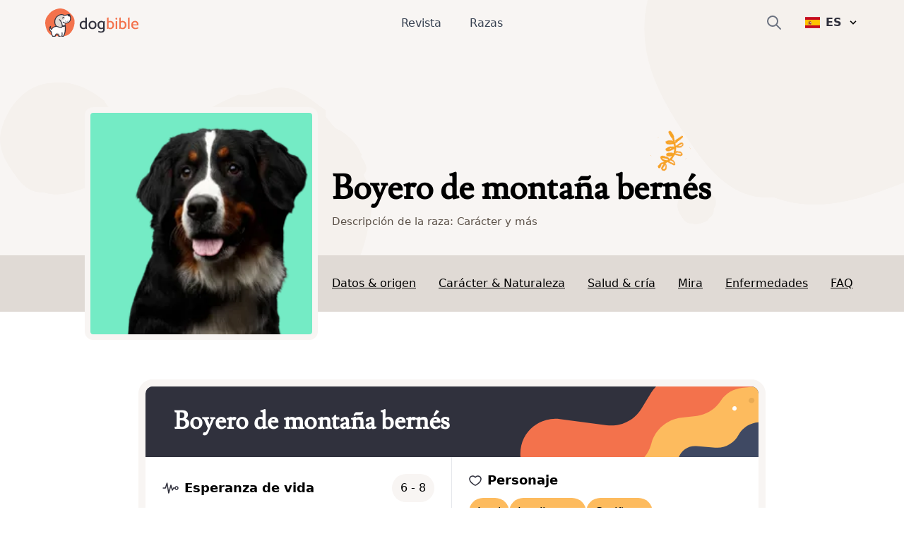

--- FILE ---
content_type: text/html; charset=utf-8
request_url: https://www.dogbible.com/es/razas-perros/boyero-de-montana-bernes
body_size: 53625
content:
<!doctype html>
<html data-n-head-ssr lang="es" data-n-head="%7B%22lang%22:%7B%22ssr%22:%22es%22%7D%7D">
  <head>
    <title>Boyero de montaña bernés: Carácter y Actitud - Fotos de Razas de Perros - dogbible</title><meta data-n-head="ssr" name="viewport" content="width=device-width,initial-scale=1"><meta data-n-head="ssr" data-hid="og:site_name" property="og:site_name" content="dogbible"><meta data-n-head="ssr" data-hid="apple-mobile-web-app-title" name="apple-mobile-web-app-title" content="dogbible"><meta data-n-head="ssr" data-hid="title" name="title" content="Boyero de montaña bernés: Carácter y Actitud - Fotos de Razas de Perros"><meta data-n-head="ssr" data-hid="description" name="description" content="Boyero de montaña bernés descripción de la raza con fotos ✓ Carácter y temperamento ✓ Altura y peso ✓ Educación y cuidados ✓ Precio y crianza - revista de perros"><meta data-n-head="ssr" data-hid="keywords" name="keywords" content="undefined"><meta data-n-head="ssr" data-hid="og:url" property="og:url" content="https://www.dogbible.com/es/razas-perros/boyero-de-montana-bernes"><meta data-n-head="ssr" data-hid="og:title" property="og:title" content="Boyero de montaña bernés: Carácter y Actitud - Fotos de Razas de Perros"><meta data-n-head="ssr" data-hid="og:image" property="og:image" content="https://www.dogbible.com/i/es/bernasennen-dog.png"><meta data-n-head="ssr" data-hid="og:description" property="og:description" content="Boyero de montaña bernés descripción de la raza con fotos ✓ Carácter y temperamento ✓ Altura y peso ✓ Educación y cuidados ✓ Precio y crianza - revista de perros"><meta data-n-head="ssr" data-hid="og:type" property="og:type" content="website"><meta data-n-head="ssr" data-hid="robots" name="robots" content="index,follow"><link data-n-head="ssr" rel="icon" type="image/x-icon" href="https://www.dogbible.com/media/favicon/favicon-96x96.png"><link data-n-head="ssr" rel="shortcut icon" href="https://www.dogbible.com/media/favicon/favicon-96x96.png"><link data-n-head="ssr" rel="alternate" type="application/rss+xml" title="RSS" href="https://www.dogbible.com/feed/es/rss"><link data-n-head="ssr" rel="alternate" href="https://www.dogbible.com/de/hunderassen/berner-sennenhund" hreflang="de"><link data-n-head="ssr" rel="alternate" href="https://www.dogbible.com/en/breeds/bernese-mountain-dog" hreflang="x-default"><link data-n-head="ssr" rel="alternate" href="https://www.dogbible.com/en/breeds/bernese-mountain-dog" hreflang="en"><link data-n-head="ssr" rel="alternate" href="https://www.dogbible.com/es/razas-perros/boyero-de-montana-bernes" hreflang="es"><link data-n-head="ssr" rel="alternate" href="https://www.dogbible.com/hu/kutyafajtak/berni-pasztorkutya" hreflang="hu"><link data-n-head="ssr" rel="alternate" href="https://www.dogbible.com/fr/races-chiens/chien-de-montagne-bernois" hreflang="fr"><link data-n-head="ssr" rel="canonical" href="https://www.dogbible.com/es/razas-perros/boyero-de-montana-bernes"><link data-n-head="ssr" rel="preload" as="image" href="/app/img/hero_general_bg.cc7627f.png"><script data-n-head="ssr" data-hid="gtm-script">window._gtm_init||(window._gtm_init=1,function(t,e,n,o,a){t[n]=1==t[n]||"yes"==e[n]||1==e[n]||1==e.msDoNotTrack||t[o]&&t[o][a]&&t[o][a]()?1:0}(window,navigator,"doNotTrack","external","msTrackingProtectionEnabled"),function(o,a,i,r,g){o[g]={},o._gtm_inject=function(t){var e,n;o.doNotTrack||o[g][t]||(o[g][t]=1,o[r]=o[r]||[],o[r].push({"gtm.start":(new Date).getTime(),event:"gtm.js"}),e=a.getElementsByTagName(i)[0],(n=a.createElement(i)).defer=!0,n.src="https://www.googletagmanager.com/gtm.js?id="+t,e.parentNode.insertBefore(n,e))},o._gtm_inject("GTM-PK4HSFX")}(window,document,"script","dataLayer","_gtm_ids"))</script><script data-n-head="ssr" data-hid="nuxt-jsonld--23362bb1" type="application/ld+json">[{"@context":"https://schema.org","@graph":[{"@type":"BreadcrumbList","itemListElement":[{"@type":"ListItem","position":1,"item":{"@id":"https://www.dogbible.com/es/razas-perros","name":"Raza de perro"}},{"@type":"ListItem","position":2,"item":{"@id":"https://www.dogbible.com/es/razas-perros/boyero-de-montana-bernes","name":"Boyero de montaña bernés"}}]},{"@type":"FAQPage","mainEntity":[{"@type":"Question","name":"¿Cuánto cuesta un boyero de Berna?","acceptedAnswer":{"@type":"Answer","text":"&lt;p&gt;Un cachorro cuesta unos 2500 euros.&lt;/p&gt;"}},{"@type":"Question","name":"¿Cuánto tiempo demanda un boyero de Berna al día?","acceptedAnswer":{"@type":"Answer","text":"&lt;p&gt;Por término medio, debes pasar de dos a tres horas al día al aire libre con un boyero de Berna. Por supuesto, siempre puede ser más tiempo. Rara vez será demasiado. Además, debe hacer ejercicio mental en casa con juguetes de inteligencia y juegos de búsqueda/recuperación.&lt;/p&gt;"}},{"@type":"Question","name":"¿Qué edad tiene el boyero de Berna más viejo del mundo?","acceptedAnswer":{"@type":"Answer","text":"&lt;p&gt;El boyero de Berna más viejo del mundo se llamaba Penny y vivió 25 años.&lt;/p&gt;"}},{"@type":"Question","name":"¿Cómo se escribe correctamente el nombre del perro de montaña de Berna?","acceptedAnswer":{"@type":"Answer","text":"&lt;p&gt;El nombre del perro de montaña de Berna se escribe así: bernés (porque viene de Berna, ciudad en Suiza) y &lt;i class=&quot;it&quot;&gt;Sennenhund&lt;/i&gt; (especie/género del animal). A veces se puede pensar que es un solo nombre, pero en realidad son dos partes: perro de montaña de Berna. También hay otros perros de montaña. Se llaman perros de montaña suizos y boyeros suizos.&lt;/p&gt;"}}]},{"@type":"Article","publisher":{"@type":"Organization","name":"dogbible","url":"https://www.dogbible.com","logo":{"@type":"ImageObject","url":"https://www.dogbible.com/media/ci/dogbible_mobile.svg"}},"author":[{"@type":"Person","name":"Sissi Brandauer","image":{"@type":"ImageObject","url":"https://www.dogbible.com/i/es/sissi-junk-y-loki.jpg","width":834,"height":834}},{"@type":"Person","name":"Victoria","image":{"@type":"ImageObject","url":"https://www.dogbible.com/i/es/victoria-bloggerphoto.png","width":834,"height":834}}],"headline":"Boyero de montaña bernés","url":"https://www.dogbible.com/es/razas-perros/boyero-de-montana-bernes","datePublished":"2020-03-27T10:51:01+00:00","dateModified":"2024-03-20T09:37:32+00:00","image":{"@type":"ImageObject","url":"https://www.dogbible.com/i/es/bernasennen-dog.png","width":2000,"height":1200},"description":"&lt;p&gt;Si estás pensando en comprar un boyero de montaña bernés, encontrarás mucha información importante sobre esta raza de perro aquí. Si estás considerando adquirir un cachorro de boyero de montaña bernés, seguro que en nuestra plataforma encontrará algo sobre la cría del boyero de montaña bernés y los correspondientes criadores de su zona. Este perro de montaña de Suiza se llama &lt;i class=&quot;it&quot;&gt;d&lt;i class=&quot;it&quot;&gt;ürrbächler&lt;/i&gt;&lt;/i&gt;.&lt;/p&gt;&lt;h2&gt;¿Cuál es el origen del boyero de montaña bernés?&lt;/h2&gt;&lt;p&gt;El boyero de montaña bernés es originario de Suiza, del pueblo de Dürrbach, un pequeño pueblo de Suiza. Por ello, esta raza canina se llamó por primera vez &lt;i class=&quot;it&quot;&gt;dürrbächler&lt;/i&gt;. Sin embargo, estos perros disfrutaron comenzaron a disfrutar muy pronto de popularidad fuera de su pueblo de origen. Tras una exposición canina celebrada en Berlín en 1907, la raza pasó a llamarse noyero de montaña bernés en honor al cantón suizo de Berna.&lt;/p&gt;&lt;h3&gt;¿Cuáles son las características de la raza boyero de montaña bernés?&lt;/h3&gt;&lt;p&gt;Los boyeros de montaña berneses son muy grandes y son excelentes perros de familia, aunque originalmente se utilizaban como perros de rescate, perros de rastreo, perros de pastoreo de ovejas e incluso perros de tiro para carros pequeños.&lt;/p&gt;","mainEntityOfPage":{"@type":"WebPage","@id":"https://www.dogbible.com"}}]}]</script><link rel="preload" href="/app/d914f81.js" as="script"><link rel="preload" href="/app/2bcaf0e.js" as="script"><link rel="preload" href="/app/55bb560.js" as="script"><link rel="preload" href="/app/d6e53fd.js" as="script"><link rel="preload" href="/app/914e117.js" as="script"><link rel="preload" href="/app/bcd8524.js" as="script"><link rel="preload" href="/app/e3ec3fc.js" as="script"><style data-vue-ssr-id="b0f7095a:0 08fe4348:0 98fd4526:0 2ec07acc:0 43b0abde:0 1a2e2098:0 537bd8f8:0 6bcaaf8d:0 1d86101a:0 23f5bacc:0 778f84af:0">/*! tailwindcss v3.2.4 | MIT License | https://tailwindcss.com*/*,::after,::before{box-sizing:border-box;border-width:0;border-style:solid;border-color:#e5e7eb}::after,::before{--tw-content:''}html{line-height:1.5;-webkit-text-size-adjust:100%;-moz-tab-size:4;-o-tab-size:4;tab-size:4;font-family:ui-sans-serif,system-ui,-apple-system,BlinkMacSystemFont,"Segoe UI",Roboto,"Helvetica Neue",Arial,"Noto Sans",sans-serif,"Apple Color Emoji","Segoe UI Emoji","Segoe UI Symbol","Noto Color Emoji";font-feature-settings:normal}body{margin:0;line-height:inherit}hr{height:0;color:inherit;border-top-width:1px}abbr:where([title]){-webkit-text-decoration:underline dotted;text-decoration:underline dotted}h1,h2,h3,h4,h5,h6{font-size:inherit;font-weight:inherit}a{color:inherit;text-decoration:inherit}b,strong{font-weight:bolder}code,kbd,pre,samp{font-family:ui-monospace,SFMono-Regular,Menlo,Monaco,Consolas,"Liberation Mono","Courier New",monospace;font-size:1em}small{font-size:80%}sub,sup{font-size:75%;line-height:0;position:relative;vertical-align:baseline}sub{bottom:-.25em}sup{top:-.5em}table{text-indent:0;border-color:inherit;border-collapse:collapse}button,input,optgroup,select,textarea{font-family:inherit;font-size:100%;font-weight:inherit;line-height:inherit;color:inherit;margin:0;padding:0}button,select{text-transform:none}[type=button],[type=reset],[type=submit],button{-webkit-appearance:button;background-color:transparent;background-image:none}:-moz-focusring{outline:auto}:-moz-ui-invalid{box-shadow:none}progress{vertical-align:baseline}::-webkit-inner-spin-button,::-webkit-outer-spin-button{height:auto}[type=search]{-webkit-appearance:textfield;outline-offset:-2px}::-webkit-search-decoration{-webkit-appearance:none}::-webkit-file-upload-button{-webkit-appearance:button;font:inherit}summary{display:list-item}blockquote,dd,dl,figure,h1,h2,h3,h4,h5,h6,hr,p,pre{margin:0}fieldset{margin:0;padding:0}legend{padding:0}menu,ol,ul{list-style:none;margin:0;padding:0}textarea{resize:vertical}input::-moz-placeholder,textarea::-moz-placeholder{opacity:1;color:#9ca3af}input::placeholder,textarea::placeholder{opacity:1;color:#9ca3af}[role=button],button{cursor:pointer}:disabled{cursor:default}audio,canvas,embed,iframe,img,object,svg,video{display:block;vertical-align:middle}img,video{max-width:100%;height:auto}[hidden]{display:none}*,::after,::before{--tw-border-spacing-x:0;--tw-border-spacing-y:0;--tw-translate-x:0;--tw-translate-y:0;--tw-rotate:0;--tw-skew-x:0;--tw-skew-y:0;--tw-scale-x:1;--tw-scale-y:1;--tw-scroll-snap-strictness:proximity;--tw-ring-offset-width:0px;--tw-ring-offset-color:#fff;--tw-ring-color:rgb(59 130 246 / 0.5);--tw-ring-offset-shadow:0 0 #0000;--tw-ring-shadow:0 0 #0000;--tw-shadow:0 0 #0000;--tw-shadow-colored:0 0 #0000}::backdrop{--tw-border-spacing-x:0;--tw-border-spacing-y:0;--tw-translate-x:0;--tw-translate-y:0;--tw-rotate:0;--tw-skew-x:0;--tw-skew-y:0;--tw-scale-x:1;--tw-scale-y:1;--tw-scroll-snap-strictness:proximity;--tw-ring-offset-width:0px;--tw-ring-offset-color:#fff;--tw-ring-color:rgb(59 130 246 / 0.5);--tw-ring-offset-shadow:0 0 #0000;--tw-ring-shadow:0 0 #0000;--tw-shadow:0 0 #0000;--tw-shadow-colored:0 0 #0000}.container{width:100%;padding-right:1rem;padding-left:1rem}@media (min-width:640px){.container{max-width:640px;padding-right:2rem;padding-left:2rem}}@media (min-width:768px){.container{max-width:768px}}@media (min-width:1024px){.container{max-width:1024px;padding-right:4rem;padding-left:4rem}}@media (min-width:1200px){.container{max-width:1200px;padding-right:5rem;padding-left:5rem}}@media (min-width:1536px){.container{max-width:1536px;padding-right:6rem;padding-left:6rem}}.sr-only{position:absolute;width:1px;height:1px;padding:0;margin:-1px;overflow:hidden;clip:rect(0,0,0,0);white-space:nowrap;border-width:0}.static{position:static}.fixed{position:fixed}.absolute{position:absolute}.relative{position:relative}.inset-x-0{left:0;right:0}.bottom-0{bottom:0}.left-0{left:0}.right-0{right:0}.top-1\/2{top:50%}.left-1\/2{left:50%}.top-0{top:0}.-right-4{right:-1rem}.top-2{top:.5rem}.top-\[60px\]{top:60px}.right-6{right:1.5rem}.left-\[4rem\]{left:4rem}.right-\[4rem\]{right:4rem}.top-\[21px\]{top:21px}.left-\[44\%\]{left:44%}.z-\[999\]{z-index:999}.z-10{z-index:10}.z-\[9999\]{z-index:9999}.z-\[50\]{z-index:50}.z-30{z-index:30}.z-20{z-index:20}.col-span-2{grid-column:span 2/span 2}.col-span-1{grid-column:span 1/span 1}.row-span-1{grid-row:span 1/span 1}.row-span-2{grid-row:span 2/span 2}.m-auto{margin:auto}.mx-auto{margin-left:auto;margin-right:auto}.-my-2{margin-top:-.5rem;margin-bottom:-.5rem}.my-10{margin-top:2.5rem;margin-bottom:2.5rem}.my-5{margin-top:1.25rem;margin-bottom:1.25rem}.my-4{margin-top:1rem;margin-bottom:1rem}.\!my-10{margin-top:2.5rem!important;margin-bottom:2.5rem!important}.mx-8{margin-left:2rem;margin-right:2rem}.my-12{margin-top:3rem;margin-bottom:3rem}.my-6{margin-top:1.5rem;margin-bottom:1.5rem}.mx-4{margin-left:1rem;margin-right:1rem}.my-1{margin-top:.25rem;margin-bottom:.25rem}.my-2{margin-top:.5rem;margin-bottom:.5rem}.-mx-4{margin-left:-1rem;margin-right:-1rem}.my-8{margin-top:2rem;margin-bottom:2rem}.mx-12{margin-left:3rem;margin-right:3rem}.\!my-20{margin-top:5rem!important;margin-bottom:5rem!important}.\!my-12{margin-top:3rem!important;margin-bottom:3rem!important}.ml-\[-1rem\]{margin-left:-1rem}.mr-2{margin-right:.5rem}.mb-4{margin-bottom:1rem}.mt-12{margin-top:3rem}.mt-4{margin-top:1rem}.mt-2{margin-top:.5rem}.-mr-2{margin-right:-.5rem}.mt-6{margin-top:1.5rem}.ml-4{margin-left:1rem}.mb-3{margin-bottom:.75rem}.mt-1{margin-top:.25rem}.mb-10{margin-bottom:2.5rem}.mr-3{margin-right:.75rem}.mt-3{margin-top:.75rem}.mt-10{margin-top:2.5rem}.-mr-4{margin-right:-1rem}.mr-4{margin-right:1rem}.mt-8{margin-top:2rem}.-ml-6{margin-left:-1.5rem}.mb-12{margin-bottom:3rem}.mr-0{margin-right:0}.-ml-2{margin-left:-.5rem}.mb-8{margin-bottom:2rem}.mb-24{margin-bottom:6rem}.-mt-16{margin-top:-4rem}.mr-8{margin-right:2rem}.mt-20{margin-top:5rem}.ml-2{margin-left:.5rem}.mt-9{margin-top:2.25rem}.ml-\[20px\]{margin-left:20px}.-ml-\[40px\]{margin-left:-40px}.mt-16{margin-top:4rem}.mt-0{margin-top:0}.ml-\[15px\]{margin-left:15px}.-ml-\[30px\]{margin-left:-30px}.-mt-20{margin-top:-5rem}.mt-28{margin-top:7rem}.ml-6{margin-left:1.5rem}.mb-1{margin-bottom:.25rem}.mr-1{margin-right:.25rem}.mb-6{margin-bottom:1.5rem}.mt-\[2px\]{margin-top:2px}.mb-5{margin-bottom:1.25rem}.mb-2{margin-bottom:.5rem}.mt-\[-60px\]{margin-top:-60px}.mt-32{margin-top:8rem}.-mt-8{margin-top:-2rem}.mt-5{margin-top:1.25rem}.\!mt-12{margin-top:3rem!important}.mt-\[50px\]{margin-top:50px}.block{display:block}.inline-block{display:inline-block}.flex{display:flex}.inline-flex{display:inline-flex}.table{display:table}.table-cell{display:table-cell}.grid{display:grid}.hidden{display:none}.aspect-square{aspect-ratio:1/1}.h-\[40px\]{height:40px}.h-\[100px\]{height:100px}.h-\[44px\]{height:44px}.h-16{height:4rem}.h-8{height:2rem}.h-6{height:1.5rem}.h-4{height:1rem}.h-12{height:3rem}.h-\[30px\]{height:30px}.h-\[50px\]{height:50px}.h-\[80px\]{height:80px}.h-\[4px\]{height:4px}.h-\[12px\]{height:12px}.h-\[35px\]{height:35px}.h-\[43px\]{height:43px}.h-\[51px\]{height:51px}.h-10{height:2.5rem}.h-5{height:1.25rem}.h-\[200px\]{height:200px}.h-20{height:5rem}.h-full{height:100%}.h-\[130px\]{height:130px}.h-32{height:8rem}.h-\[160px\]{height:160px}.h-\[170px\]{height:170px}.h-\[100\]{height:100}.h-\[300px\]{height:300px}.h-3{height:.75rem}.h-\[45px\]{height:45px}.h-\[180px\]{height:180px}.max-h-0{max-height:0}.max-h-\[100px\]{max-height:100px}.max-h-\[150px\]{max-height:150px}.max-h-\[400px\]{max-height:400px}.max-h-full{max-height:100%}.max-h-\[500px\]{max-height:500px}.max-h-96{max-height:24rem}.max-h-60{max-height:15rem}.min-h-\[80px\]{min-height:80px}.min-h-\[250px\]{min-height:250px}.min-h-\[300px\]{min-height:300px}.min-h-screen{min-height:100vh}.w-full{width:100%}.w-auto{width:auto}.w-6{width:1.5rem}.w-4{width:1rem}.w-16{width:4rem}.w-40{width:10rem}.w-\[30px\]{width:30px}.w-\[50px\]{width:50px}.w-\[80px\]{width:80px}.w-\[80\%\]{width:80%}.w-0{width:0}.w-\[12px\]{width:12px}.w-8{width:2rem}.w-10\/12{width:83.333333%}.w-5{width:1.25rem}.w-\[200px\]{width:200px}.w-\[120px\]{width:120px}.w-\[100px\]{width:100px}.w-32{width:8rem}.w-\[170px\]{width:170px}.w-\[100\]{width:100}.w-80{width:20rem}.w-20{width:5rem}.w-3{width:.75rem}.w-12{width:3rem}.w-\[45px\]{width:45px}.min-w-\[160px\]{min-width:160px}.min-w-\[20px\]{min-width:20px}.min-w-\[180vw\]{min-width:180vw}.min-w-full{min-width:100%}.min-w-\[120px\]{min-width:120px}.max-w-full{max-width:100%}.max-w-\[400px\]{max-width:400px}.flex-1{flex:1 1 0%}.flex-shrink-0{flex-shrink:0}.origin-top-right{transform-origin:top right}.-translate-y-1\/2{--tw-translate-y:-50%;transform:translate(var(--tw-translate-x),var(--tw-translate-y)) rotate(var(--tw-rotate)) skewX(var(--tw-skew-x)) skewY(var(--tw-skew-y)) scaleX(var(--tw-scale-x)) scaleY(var(--tw-scale-y))}.-translate-x-\[40\%\]{--tw-translate-x:-40%;transform:translate(var(--tw-translate-x),var(--tw-translate-y)) rotate(var(--tw-rotate)) skewX(var(--tw-skew-x)) skewY(var(--tw-skew-y)) scaleX(var(--tw-scale-x)) scaleY(var(--tw-scale-y))}.translate-x-6{--tw-translate-x:1.5rem;transform:translate(var(--tw-translate-x),var(--tw-translate-y)) rotate(var(--tw-rotate)) skewX(var(--tw-skew-x)) skewY(var(--tw-skew-y)) scaleX(var(--tw-scale-x)) scaleY(var(--tw-scale-y))}.transform{transform:translate(var(--tw-translate-x),var(--tw-translate-y)) rotate(var(--tw-rotate)) skewX(var(--tw-skew-x)) skewY(var(--tw-skew-y)) scaleX(var(--tw-scale-x)) scaleY(var(--tw-scale-y))}.cursor-pointer{cursor:pointer}.snap-x{scroll-snap-type:x var(--tw-scroll-snap-strictness)}.snap-mandatory{--tw-scroll-snap-strictness:mandatory}.snap-center{scroll-snap-align:center}.auto-cols-auto{grid-auto-columns:auto}.grid-cols-2{grid-template-columns:repeat(2,minmax(0,1fr))}.grid-cols-1{grid-template-columns:repeat(1,minmax(0,1fr))}.grid-cols-3{grid-template-columns:repeat(3,minmax(0,1fr))}.grid-rows-2{grid-template-rows:repeat(2,minmax(0,1fr))}.grid-rows-3{grid-template-rows:repeat(3,minmax(0,1fr))}.flex-col{flex-direction:column}.flex-wrap{flex-wrap:wrap}.items-start{align-items:flex-start}.items-end{align-items:flex-end}.items-center{align-items:center}.justify-start{justify-content:flex-start}.justify-end{justify-content:flex-end}.justify-center{justify-content:center}.justify-between{justify-content:space-between}.gap-8{gap:2rem}.gap-1{gap:.25rem}.gap-2{gap:.5rem}.gap-10{gap:2.5rem}.gap-4{gap:1rem}.gap-6{gap:1.5rem}.gap-3{gap:.75rem}.gap-y-8{row-gap:2rem}.space-y-4>:not([hidden])~:not([hidden]){--tw-space-y-reverse:0;margin-top:calc(1rem * calc(1 - var(--tw-space-y-reverse)));margin-bottom:calc(1rem * var(--tw-space-y-reverse))}.space-x-6>:not([hidden])~:not([hidden]){--tw-space-x-reverse:0;margin-right:calc(1.5rem * var(--tw-space-x-reverse));margin-left:calc(1.5rem * calc(1 - var(--tw-space-x-reverse)))}.space-x-10>:not([hidden])~:not([hidden]){--tw-space-x-reverse:0;margin-right:calc(2.5rem * var(--tw-space-x-reverse));margin-left:calc(2.5rem * calc(1 - var(--tw-space-x-reverse)))}.space-y-3>:not([hidden])~:not([hidden]){--tw-space-y-reverse:0;margin-top:calc(.75rem * calc(1 - var(--tw-space-y-reverse)));margin-bottom:calc(.75rem * var(--tw-space-y-reverse))}.self-start{align-self:flex-start}.self-center{align-self:center}.overflow-hidden{overflow:hidden}.overflow-scroll{overflow:scroll}.overflow-y-hidden{overflow-y:hidden}.overflow-x-scroll{overflow-x:scroll}.whitespace-nowrap{white-space:nowrap}.break-words{overflow-wrap:break-word}.rounded-\[4px\]{border-radius:4px}.rounded-full{border-radius:9999px}.rounded{border-radius:.25rem}.rounded-md{border-radius:.375rem}.rounded-xl{border-radius:.75rem}.rounded-\[20px\]{border-radius:20px}.rounded-\[12px\]{border-radius:12px}.rounded-lg{border-radius:.5rem}.rounded-2xl{border-radius:1rem}.border{border-width:1px}.border-2{border-width:2px}.border-\[10px\]{border-width:10px}.border-8{border-width:8px}.border-b{border-bottom-width:1px}.border-b-2{border-bottom-width:2px}.border-t{border-top-width:1px}.border-r{border-right-width:1px}.border-none{border-style:none}.border-\[\#7E6262\]{--tw-border-opacity:1;border-color:rgb(126 98 98 / var(--tw-border-opacity))}.border-gray-200{--tw-border-opacity:1;border-color:rgb(229 231 235 / var(--tw-border-opacity))}.border-primary{--tw-border-opacity:1;border-color:rgb(243 114 76 / var(--tw-border-opacity))}.border-black{--tw-border-opacity:1;border-color:rgb(0 0 0 / var(--tw-border-opacity))}.border-background{--tw-border-opacity:1;border-color:rgb(248 245 243 / var(--tw-border-opacity))}.border-brown-light{--tw-border-opacity:1;border-color:rgb(224 218 213 / var(--tw-border-opacity))}.border-light-gray{--tw-border-opacity:1;border-color:rgb(224 218 213 / var(--tw-border-opacity))}.border-gray-400{--tw-border-opacity:1;border-color:rgb(156 163 175 / var(--tw-border-opacity))}.border-white{--tw-border-opacity:1;border-color:rgb(255 255 255 / var(--tw-border-opacity))}.border-transparent{border-color:transparent}.bg-\[\#EFEBDE\]{--tw-bg-opacity:1;background-color:rgb(239 235 222 / var(--tw-bg-opacity))}.bg-\[\#604444\]{--tw-bg-opacity:1;background-color:rgb(96 68 68 / var(--tw-bg-opacity))}.bg-primary{--tw-bg-opacity:1;background-color:rgb(243 114 76 / var(--tw-bg-opacity))}.bg-white{--tw-bg-opacity:1;background-color:rgb(255 255 255 / var(--tw-bg-opacity))}.bg-transparent{background-color:transparent}.bg-background{--tw-bg-opacity:1;background-color:rgb(248 245 243 / var(--tw-bg-opacity))}.bg-black{--tw-bg-opacity:1;background-color:rgb(0 0 0 / var(--tw-bg-opacity))}.bg-gray-800{--tw-bg-opacity:1;background-color:rgb(31 41 55 / var(--tw-bg-opacity))}.bg-dark-blue{--tw-bg-opacity:1;background-color:rgb(48 49 61 / var(--tw-bg-opacity))}.bg-av-yellow{--tw-bg-opacity:1;background-color:rgb(253 187 94 / var(--tw-bg-opacity))}.bg-brown-light{--tw-bg-opacity:1;background-color:rgb(224 218 213 / var(--tw-bg-opacity))}.bg-gray-300{--tw-bg-opacity:1;background-color:rgb(209 213 219 / var(--tw-bg-opacity))}.bg-av-yellow-light{--tw-bg-opacity:1;background-color:rgb(255 243 139 / var(--tw-bg-opacity))}.bg-av-green{--tw-bg-opacity:1;background-color:rgb(116 235 197 / var(--tw-bg-opacity))}.bg-av-blue{--tw-bg-opacity:1;background-color:rgb(76 157 243 / var(--tw-bg-opacity))}.bg-av-blue-light{--tw-bg-opacity:1;background-color:rgb(136 218 249 / var(--tw-bg-opacity))}.bg-av-pink{--tw-bg-opacity:1;background-color:rgb(235 116 125 / var(--tw-bg-opacity))}.bg-av-indigo{--tw-bg-opacity:1;background-color:rgb(140 116 235 / var(--tw-bg-opacity))}.bg-gray-200{--tw-bg-opacity:1;background-color:rgb(229 231 235 / var(--tw-bg-opacity))}.bg-gray-400{--tw-bg-opacity:1;background-color:rgb(156 163 175 / var(--tw-bg-opacity))}.bg-opacity-95{--tw-bg-opacity:0.95}.bg-gradient-to-t{background-image:linear-gradient(to top,var(--tw-gradient-stops))}.from-black{--tw-gradient-from:#000;--tw-gradient-to:rgb(0 0 0 / 0);--tw-gradient-stops:var(--tw-gradient-from),var(--tw-gradient-to)}.bg-cover{background-size:cover}.bg-right{background-position:right}.bg-bottom{background-position:bottom}.bg-center{background-position:center}.bg-top{background-position:top}.bg-no-repeat{background-repeat:no-repeat}.fill-current{fill:currentColor}.object-contain{-o-object-fit:contain;object-fit:contain}.\!object-contain{-o-object-fit:contain!important;object-fit:contain!important}.object-cover{-o-object-fit:cover;object-fit:cover}.object-bottom{-o-object-position:bottom;object-position:bottom}.object-top{-o-object-position:top;object-position:top}.p-1{padding:.25rem}.p-2{padding:.5rem}.p-3{padding:.75rem}.p-8{padding:2rem}.p-6{padding:1.5rem}.p-10{padding:2.5rem}.p-4{padding:1rem}.py-2{padding-top:.5rem;padding-bottom:.5rem}.px-8{padding-left:2rem;padding-right:2rem}.px-3{padding-left:.75rem;padding-right:.75rem}.py-1{padding-top:.25rem;padding-bottom:.25rem}.px-4{padding-left:1rem;padding-right:1rem}.py-6{padding-top:1.5rem;padding-bottom:1.5rem}.py-3{padding-top:.75rem;padding-bottom:.75rem}.px-2{padding-left:.5rem;padding-right:.5rem}.px-5{padding-left:1.25rem;padding-right:1.25rem}.py-4{padding-top:1rem;padding-bottom:1rem}.py-12{padding-top:3rem;padding-bottom:3rem}.py-8{padding-top:2rem;padding-bottom:2rem}.px-6{padding-left:1.5rem;padding-right:1.5rem}.px-10{padding-left:2.5rem;padding-right:2.5rem}.px-12{padding-left:3rem;padding-right:3rem}.px-0{padding-left:0;padding-right:0}.py-20{padding-top:5rem;padding-bottom:5rem}.py-60{padding-top:15rem;padding-bottom:15rem}.py-10{padding-top:2.5rem;padding-bottom:2.5rem}.pb-1{padding-bottom:.25rem}.pb-4{padding-bottom:1rem}.pb-12{padding-bottom:3rem}.pt-8{padding-top:2rem}.pt-12{padding-top:3rem}.pr-8{padding-right:2rem}.pb-8{padding-bottom:2rem}.pb-5{padding-bottom:1.25rem}.pt-3{padding-top:.75rem}.pb-10{padding-bottom:2.5rem}.pt-0{padding-top:0}.\!pr-0{padding-right:0!important}.pr-4{padding-right:1rem}.pl-4{padding-left:1rem}.pt-2{padding-top:.5rem}.pl-12{padding-left:3rem}.pt-36{padding-top:9rem}.pb-24{padding-bottom:6rem}.pt-24{padding-top:6rem}.pt-20{padding-top:5rem}.pl-5{padding-left:1.25rem}.pl-0{padding-left:0}.pl-6{padding-left:1.5rem}.pr-16{padding-right:4rem}.pt-10{padding-top:2.5rem}.pr-0{padding-right:0}.pb-6{padding-bottom:1.5rem}.pb-20{padding-bottom:5rem}.pl-8{padding-left:2rem}.pt-1{padding-top:.25rem}.text-left{text-align:left}.text-center{text-align:center}.text-right{text-align:right}.font-\[Montserrat\]{font-family:Montserrat}.font-title{font-family:Lusitana,serif}.font-sans{font-family:ui-sans-serif,system-ui,-apple-system,BlinkMacSystemFont,"Segoe UI",Roboto,"Helvetica Neue",Arial,"Noto Sans",sans-serif,"Apple Color Emoji","Segoe UI Emoji","Segoe UI Symbol","Noto Color Emoji"}.text-\[16px\]{font-size:16px}.text-\[10px\]{font-size:10px}.text-xs{font-size:.75rem;line-height:1rem}.text-sm{font-size:.875rem;line-height:1.25rem}.text-3xl{font-size:1.875rem;line-height:2.25rem}.text-xl{font-size:1.25rem;line-height:1.75rem}.text-lg{font-size:1.125rem;line-height:1.75rem}.text-base{font-size:1rem;line-height:1.6875rem}.text-2xl{font-size:1.5rem;line-height:2rem}.text-h4{font-size:1.125rem;line-height:1.125rem}.text-15{font-size:15px}.text-h3{font-size:1.5rem;line-height:2.2rem}.text-4xl{font-size:2.25rem;line-height:2.5rem}.text-h2{font-size:2.1875rem;line-height:2.5rem}.text-5xl{font-size:3rem;line-height:1}.\!text-xs{font-size:.75rem!important;line-height:1rem!important}.text-20{font-size:20px}.text-h1{font-size:2.5rem;line-height:3.2425rem}.font-semibold{font-weight:600}.font-extrabold{font-weight:800}.font-medium{font-weight:500}.font-bold{font-weight:700}.font-light{font-weight:300}.font-normal{font-weight:400}.uppercase{text-transform:uppercase}.italic{font-style:italic}.leading-\[1rem\]{line-height:1rem}.leading-\[16px\]{line-height:16px}.\!leading-snug{line-height:1.375!important}.tracking-wider{letter-spacing:.05em}.text-\[\#7E6262\]{--tw-text-opacity:1;color:rgb(126 98 98 / var(--tw-text-opacity))}.text-\[\#604444\]{--tw-text-opacity:1;color:rgb(96 68 68 / var(--tw-text-opacity))}.text-white{--tw-text-opacity:1;color:rgb(255 255 255 / var(--tw-text-opacity))}.text-primary{--tw-text-opacity:1;color:rgb(243 114 76 / var(--tw-text-opacity))}.text-gray-400{--tw-text-opacity:1;color:rgb(156 163 175 / var(--tw-text-opacity))}.text-gray-500{--tw-text-opacity:1;color:rgb(107 114 128 / var(--tw-text-opacity))}.text-dark-blue{--tw-text-opacity:1;color:rgb(48 49 61 / var(--tw-text-opacity))}.text-black{--tw-text-opacity:1;color:rgb(0 0 0 / var(--tw-text-opacity))}.text-gray-700{--tw-text-opacity:1;color:rgb(55 65 81 / var(--tw-text-opacity))}.text-brown{--tw-text-opacity:1;color:rgb(92 82 73 / var(--tw-text-opacity))}.text-gray-600{--tw-text-opacity:1;color:rgb(75 85 99 / var(--tw-text-opacity))}.text-brown-light{--tw-text-opacity:1;color:rgb(224 218 213 / var(--tw-text-opacity))}.text-\[\#7f7266\]{--tw-text-opacity:1;color:rgb(127 114 102 / var(--tw-text-opacity))}.underline{text-decoration-line:underline}.opacity-80{opacity:.8}.opacity-70{opacity:.7}.opacity-100{opacity:1}.shadow-lg{--tw-shadow:0 10px 15px -3px rgb(0 0 0 / 0.1),0 4px 6px -4px rgb(0 0 0 / 0.1);--tw-shadow-colored:0 10px 15px -3px var(--tw-shadow-color),0 4px 6px -4px var(--tw-shadow-color);box-shadow:var(--tw-ring-offset-shadow,0 0 #0000),var(--tw-ring-shadow,0 0 #0000),var(--tw-shadow)}.shadow{--tw-shadow:0 1px 3px 0 rgb(0 0 0 / 0.1),0 1px 2px -1px rgb(0 0 0 / 0.1);--tw-shadow-colored:0 1px 3px 0 var(--tw-shadow-color),0 1px 2px -1px var(--tw-shadow-color);box-shadow:var(--tw-ring-offset-shadow,0 0 #0000),var(--tw-ring-shadow,0 0 #0000),var(--tw-shadow)}.shadow-md{--tw-shadow:0 4px 6px -1px rgb(0 0 0 / 0.1),0 2px 4px -2px rgb(0 0 0 / 0.1);--tw-shadow-colored:0 4px 6px -1px var(--tw-shadow-color),0 2px 4px -2px var(--tw-shadow-color);box-shadow:var(--tw-ring-offset-shadow,0 0 #0000),var(--tw-ring-shadow,0 0 #0000),var(--tw-shadow)}.shadow-xl{--tw-shadow:0 20px 25px -5px rgb(0 0 0 / 0.1),0 8px 10px -6px rgb(0 0 0 / 0.1);--tw-shadow-colored:0 20px 25px -5px var(--tw-shadow-color),0 8px 10px -6px var(--tw-shadow-color);box-shadow:var(--tw-ring-offset-shadow,0 0 #0000),var(--tw-ring-shadow,0 0 #0000),var(--tw-shadow)}.outline{outline-style:solid}.filter{filter:var(--tw-blur) var(--tw-brightness) var(--tw-contrast) var(--tw-grayscale) var(--tw-hue-rotate) var(--tw-invert) var(--tw-saturate) var(--tw-sepia) var(--tw-drop-shadow)}.transition{transition-property:color,background-color,border-color,text-decoration-color,fill,stroke,opacity,box-shadow,transform,filter,-webkit-backdrop-filter;transition-property:color,background-color,border-color,text-decoration-color,fill,stroke,opacity,box-shadow,transform,filter,backdrop-filter;transition-property:color,background-color,border-color,text-decoration-color,fill,stroke,opacity,box-shadow,transform,filter,backdrop-filter,-webkit-backdrop-filter;transition-timing-function:cubic-bezier(.4,0,.2,1);transition-duration:150ms}.transition-all{transition-property:all;transition-timing-function:cubic-bezier(.4,0,.2,1);transition-duration:150ms}.duration-300{transition-duration:.3s}.ease-in-out{transition-timing-function:cubic-bezier(.4,0,.2,1)}.scrollbar-hide{-ms-overflow-style:none;scrollbar-width:none}.scrollbar-hide::-webkit-scrollbar{display:none}.hover\:bg-gray-100:hover{--tw-bg-opacity:1;background-color:rgb(243 244 246 / var(--tw-bg-opacity))}.hover\:bg-background:hover{--tw-bg-opacity:1;background-color:rgb(248 245 243 / var(--tw-bg-opacity))}.hover\:bg-gray-50:hover{--tw-bg-opacity:1;background-color:rgb(249 250 251 / var(--tw-bg-opacity))}.hover\:text-primary:hover{--tw-text-opacity:1;color:rgb(243 114 76 / var(--tw-text-opacity))}.hover\:text-gray-500:hover{--tw-text-opacity:1;color:rgb(107 114 128 / var(--tw-text-opacity))}.hover\:brightness-90:hover{--tw-brightness:brightness(.9);filter:var(--tw-blur) var(--tw-brightness) var(--tw-contrast) var(--tw-grayscale) var(--tw-hue-rotate) var(--tw-invert) var(--tw-saturate) var(--tw-sepia) var(--tw-drop-shadow)}.focus\:outline-none:focus{outline:2px solid transparent;outline-offset:2px}.focus\:ring-2:focus{--tw-ring-offset-shadow:var(--tw-ring-inset) 0 0 0 var(--tw-ring-offset-width) var(--tw-ring-offset-color);--tw-ring-shadow:var(--tw-ring-inset) 0 0 0 calc(2px + var(--tw-ring-offset-width)) var(--tw-ring-color);box-shadow:var(--tw-ring-offset-shadow),var(--tw-ring-shadow),var(--tw-shadow,0 0 #0000)}.focus\:ring-0:focus{--tw-ring-offset-shadow:var(--tw-ring-inset) 0 0 0 var(--tw-ring-offset-width) var(--tw-ring-offset-color);--tw-ring-shadow:var(--tw-ring-inset) 0 0 0 calc(0px + var(--tw-ring-offset-width)) var(--tw-ring-color);box-shadow:var(--tw-ring-offset-shadow),var(--tw-ring-shadow),var(--tw-shadow,0 0 #0000)}.focus\:ring-1:focus{--tw-ring-offset-shadow:var(--tw-ring-inset) 0 0 0 var(--tw-ring-offset-width) var(--tw-ring-offset-color);--tw-ring-shadow:var(--tw-ring-inset) 0 0 0 calc(1px + var(--tw-ring-offset-width)) var(--tw-ring-color);box-shadow:var(--tw-ring-offset-shadow),var(--tw-ring-shadow),var(--tw-shadow,0 0 #0000)}.focus\:ring-inset:focus{--tw-ring-inset:inset}.focus\:ring-indigo-500:focus{--tw-ring-opacity:1;--tw-ring-color:rgb(99 102 241 / var(--tw-ring-opacity))}.focus\:ring-gray-500:focus{--tw-ring-opacity:1;--tw-ring-color:rgb(107 114 128 / var(--tw-ring-opacity))}.focus\:ring-offset-2:focus{--tw-ring-offset-width:2px}.disabled\:opacity-50:disabled{opacity:.5}.group:hover .group-hover\:block{display:block}@media (min-width:640px){.sm\:table-cell{display:table-cell}.sm\:table-row{display:table-row}.sm\:hidden{display:none}.sm\:h-10{height:2.5rem}.sm\:h-\[72px\]{height:72px}.sm\:grid-cols-1{grid-template-columns:repeat(1,minmax(0,1fr))}.sm\:gap-0{gap:0}.sm\:px-6{padding-left:1.5rem;padding-right:1.5rem}.sm\:py-0{padding-top:0;padding-bottom:0}.sm\:pl-12{padding-left:3rem}}@media (min-width:768px){.md\:container{width:100%;padding-right:1rem;padding-left:1rem}@media (min-width:640px){.md\:container{max-width:640px;padding-right:2rem;padding-left:2rem}}@media (min-width:768px){.md\:container{max-width:768px}}@media (min-width:1024px){.md\:container{max-width:1024px;padding-right:4rem;padding-left:4rem}}@media (min-width:1200px){.md\:container{max-width:1200px;padding-right:5rem;padding-left:5rem}}@media (min-width:1536px){.md\:container{max-width:1536px;padding-right:6rem;padding-left:6rem}}.md\:absolute{position:absolute}.md\:right-1\/2{right:50%}.md\:col-span-2{grid-column:span 2/span 2}.md\:col-span-1{grid-column:span 1/span 1}.md\:row-span-1{grid-row:span 1/span 1}.md\:row-span-4{grid-row:span 4/span 4}.md\:my-0{margin-top:0;margin-bottom:0}.md\:mx-0{margin-left:0;margin-right:0}.md\:mx-auto{margin-left:auto;margin-right:auto}.md\:mx-12{margin-left:3rem;margin-right:3rem}.md\:my-20{margin-top:5rem;margin-bottom:5rem}.md\:mx-16{margin-left:4rem;margin-right:4rem}.md\:ml-0{margin-left:0}.md\:mt-3{margin-top:.75rem}.md\:mt-4{margin-top:1rem}.md\:mb-8{margin-bottom:2rem}.md\:mr-0{margin-right:0}.md\:mr-4{margin-right:1rem}.md\:-ml-10{margin-left:-2.5rem}.md\:mt-0{margin-top:0}.md\:-mt-28{margin-top:-7rem}.md\:ml-12{margin-left:3rem}.md\:ml-8{margin-left:2rem}.md\:mb-0{margin-bottom:0}.md\:mr-5{margin-right:1.25rem}.md\:mb-12{margin-bottom:3rem}.md\:mt-16{margin-top:4rem}.md\:mt-20{margin-top:5rem}.md\:mt-12{margin-top:3rem}.md\:mt-8{margin-top:2rem}.md\:mt-28{margin-top:7rem}.md\:block{display:block}.md\:inline{display:inline}.md\:flex{display:flex}.md\:grid{display:grid}.md\:hidden{display:none}.md\:h-\[70px\]{height:70px}.md\:h-\[200px\]{height:200px}.md\:h-\[50px\]{height:50px}.md\:h-\[120px\]{height:120px}.md\:h-\[220px\]{height:220px}.md\:h-\[150px\]{height:150px}.md\:h-auto{height:auto}.md\:max-h-96{max-height:24rem}.md\:min-h-\[120px\]{min-height:120px}.md\:min-h-\[350px\]{min-height:350px}.md\:w-\[50px\]{width:50px}.md\:w-\[120px\]{width:120px}.md\:w-96{width:24rem}.md\:w-9\/12{width:75%}.md\:w-\[220px\]{width:220px}.md\:w-\[150px\]{width:150px}.md\:w-\[300px\]{width:300px}.md\:min-w-0{min-width:0}.md\:flex-1{flex:1 1 0%}.md\:grid-cols-2{grid-template-columns:repeat(2,minmax(0,1fr))}.md\:grid-cols-1{grid-template-columns:repeat(1,minmax(0,1fr))}.md\:grid-cols-3{grid-template-columns:repeat(3,minmax(0,1fr))}.md\:grid-cols-4{grid-template-columns:repeat(4,minmax(0,1fr))}.md\:grid-rows-4{grid-template-rows:repeat(4,minmax(0,1fr))}.md\:grid-rows-1{grid-template-rows:repeat(1,minmax(0,1fr))}.md\:flex-row{flex-direction:row}.md\:flex-wrap{flex-wrap:wrap}.md\:items-start{align-items:flex-start}.md\:justify-start{justify-content:flex-start}.md\:justify-end{justify-content:flex-end}.md\:justify-center{justify-content:center}.md\:gap-2{gap:.5rem}.md\:gap-4{gap:1rem}.md\:gap-8{gap:2rem}.md\:gap-6{gap:1.5rem}.md\:space-x-10>:not([hidden])~:not([hidden]){--tw-space-x-reverse:0;margin-right:calc(2.5rem * var(--tw-space-x-reverse));margin-left:calc(2.5rem * calc(1 - var(--tw-space-x-reverse)))}.md\:overflow-hidden{overflow:hidden}.md\:rounded-xl{border-radius:.75rem}.md\:bg-transparent{background-color:transparent}.md\:py-4{padding-top:1rem;padding-bottom:1rem}.md\:px-4{padding-left:1rem;padding-right:1rem}.md\:px-12{padding-left:3rem;padding-right:3rem}.md\:px-16{padding-left:4rem;padding-right:4rem}.md\:py-10{padding-top:2.5rem;padding-bottom:2.5rem}.md\:py-12{padding-top:3rem;padding-bottom:3rem}.md\:px-8{padding-left:2rem;padding-right:2rem}.md\:py-8{padding-top:2rem;padding-bottom:2rem}.md\:py-0{padding-top:0;padding-bottom:0}.md\:py-32{padding-top:8rem;padding-bottom:8rem}.md\:px-0{padding-left:0;padding-right:0}.md\:pr-4{padding-right:1rem}.md\:pr-0{padding-right:0}.md\:pl-12{padding-left:3rem}.md\:pb-32{padding-bottom:8rem}.md\:pb-24{padding-bottom:6rem}.md\:pt-32{padding-top:8rem}.md\:pt-0{padding-top:0}.md\:pb-10{padding-bottom:2.5rem}.md\:pb-12{padding-bottom:3rem}.md\:pl-4{padding-left:1rem}.md\:text-left{text-align:left}.md\:text-right{text-align:right}.md\:text-\[32px\]{font-size:32px}.md\:text-3xl{font-size:1.875rem;line-height:2.25rem}.md\:text-5xl{font-size:3rem;line-height:1}.md\:text-4xl{font-size:2.25rem;line-height:2.5rem}.md\:font-normal{font-weight:400}.md\:leading-\[2rem\]{line-height:2rem}.md\:shadow-none{--tw-shadow:0 0 #0000;--tw-shadow-colored:0 0 #0000;box-shadow:var(--tw-ring-offset-shadow,0 0 #0000),var(--tw-ring-shadow,0 0 #0000),var(--tw-shadow)}}@media (min-width:1024px){.lg\:container{width:100%;padding-right:1rem;padding-left:1rem}@media (min-width:640px){.lg\:container{max-width:640px;padding-right:2rem;padding-left:2rem}}@media (min-width:768px){.lg\:container{max-width:768px}}@media (min-width:1024px){.lg\:container{max-width:1024px;padding-right:4rem;padding-left:4rem}}@media (min-width:1200px){.lg\:container{max-width:1200px;padding-right:5rem;padding-left:5rem}}@media (min-width:1536px){.lg\:container{max-width:1536px;padding-right:6rem;padding-left:6rem}}.lg\:top-\[120px\]{top:120px}.lg\:right-1\/4{right:25%}.lg\:col-span-2{grid-column:span 2/span 2}.lg\:col-span-3{grid-column:span 3/span 3}.lg\:row-span-2{grid-row:span 2/span 2}.lg\:row-span-5{grid-row:span 5/span 5}.lg\:-mx-12{margin-left:-3rem;margin-right:-3rem}.lg\:mx-auto{margin-left:auto;margin-right:auto}.lg\:mx-28{margin-left:7rem;margin-right:7rem}.lg\:mt-4{margin-top:1rem}.lg\:mr-12{margin-right:3rem}.lg\:mt-0{margin-top:0}.lg\:mb-24{margin-bottom:6rem}.lg\:ml-24{margin-left:6rem}.lg\:mb-8{margin-bottom:2rem}.lg\:mt-8{margin-top:2rem}.lg\:block{display:block}.lg\:flex{display:flex}.lg\:table-cell{display:table-cell}.lg\:hidden{display:none}.lg\:h-\[330px\]{height:330px}.lg\:h-\[500px\]{height:500px}.lg\:h-\[380px\]{height:380px}.lg\:w-0{width:0}.lg\:w-\[330px\]{width:330px}.lg\:w-1\/2{width:50%}.lg\:min-w-\[150px\]{min-width:150px}.lg\:flex-1{flex:1 1 0%}.lg\:grid-cols-3{grid-template-columns:repeat(3,minmax(0,1fr))}.lg\:grid-cols-2{grid-template-columns:repeat(2,minmax(0,1fr))}.lg\:grid-rows-2{grid-template-rows:repeat(2,minmax(0,1fr))}.lg\:flex-row{flex-direction:row}.lg\:items-end{align-items:flex-end}.lg\:items-center{align-items:center}.lg\:justify-end{justify-content:flex-end}.lg\:justify-center{justify-content:center}.lg\:justify-between{justify-content:space-between}.lg\:gap-8{gap:2rem}.lg\:rounded-xl{border-radius:.75rem}.lg\:border-r{border-right-width:1px}.lg\:border-b{border-bottom-width:1px}.lg\:border-none{border-style:none}.lg\:bg-background{--tw-bg-opacity:1;background-color:rgb(248 245 243 / var(--tw-bg-opacity))}.lg\:bg-transparent{background-color:transparent}.lg\:bg-white{--tw-bg-opacity:1;background-color:rgb(255 255 255 / var(--tw-bg-opacity))}.lg\:p-12{padding:3rem}.lg\:px-8{padding-left:2rem;padding-right:2rem}.lg\:py-7{padding-top:1.75rem;padding-bottom:1.75rem}.lg\:px-28{padding-left:7rem;padding-right:7rem}.lg\:px-0{padding-left:0;padding-right:0}.lg\:py-8{padding-top:2rem;padding-bottom:2rem}.lg\:py-16{padding-top:4rem;padding-bottom:4rem}.lg\:pr-0{padding-right:0}.lg\:pb-16{padding-bottom:4rem}.lg\:pt-16{padding-top:4rem}.lg\:pl-24{padding-left:6rem}.lg\:pl-\[430px\]{padding-left:430px}.lg\:pl-10{padding-left:2.5rem}.lg\:pt-40{padding-top:10rem}.lg\:pt-24{padding-top:6rem}.lg\:pl-20{padding-left:5rem}.lg\:pt-0{padding-top:0}.lg\:pl-0{padding-left:0}.lg\:text-center{text-align:center}.lg\:text-right{text-align:right}}@media (min-width:1200px){.xl\:col-span-1{grid-column:span 1/span 1}.xl\:col-span-4{grid-column:span 4/span 4}.xl\:col-span-2{grid-column:span 2/span 2}.xl\:col-span-3{grid-column:span 3/span 3}.xl\:row-span-2{grid-row:span 2/span 2}.xl\:my-0{margin-top:0;margin-bottom:0}.xl\:mt-0{margin-top:0}.xl\:mt-4{margin-top:1rem}.xl\:table-cell{display:table-cell}.xl\:grid{display:grid}.xl\:w-auto{width:auto}.xl\:grid-cols-5{grid-template-columns:repeat(5,minmax(0,1fr))}.xl\:grid-cols-4{grid-template-columns:repeat(4,minmax(0,1fr))}.xl\:grid-cols-3{grid-template-columns:repeat(3,minmax(0,1fr))}.xl\:justify-center{justify-content:center}.xl\:gap-8{gap:2rem}.xl\:pb-60{padding-bottom:15rem}.xl\:pb-24{padding-bottom:6rem}.xl\:pl-52{padding-left:13rem}.xl\:text-center{text-align:center}}@media (min-width:1536px){.\32xl\:grid-cols-4{grid-template-columns:repeat(4,minmax(0,1fr))}}.flag-icon,.flag-icon-background{background-size:contain;background-position:50%;background-repeat:no-repeat}.flag-icon{position:relative;display:inline-block;width:1.33333333em;line-height:1em}.flag-icon:before{content:" "}.flag-icon.flag-icon-squared{width:1em}.flag-icon-at,.flag-icon-at.flag-icon-squared{background-image:url([data-uri])}.flag-icon-de,.flag-icon-de.flag-icon-squared{background-image:url([data-uri])}.flag-icon-gb,.flag-icon-gb.flag-icon-squared{background-image:url([data-uri])}.flag-icon-es,.flag-icon-es.flag-icon-squared{background-image:url(/app/img/es.388b95e.svg)}.flag-icon-fr,.flag-icon-fr.flag-icon-squared{background-image:url([data-uri])}.flag-icon-pt,.flag-icon-pt.flag-icon-squared{background-image:url(/app/img/pt.a7539ec.svg)}.flag-icon-nl,.flag-icon-nl.flag-icon-squared{background-image:url([data-uri])}.flag-icon-it,.flag-icon-it.flag-icon-squared{background-image:url([data-uri])}.flag-icon-eu,.flag-icon-eu.flag-icon-squared{background-image:url(/app/img/eu.bbba49a.svg)}.flag-icon-ch,.flag-icon-ch.flag-icon-squared{background-image:url([data-uri])}.flag-icon-hu,.flag-icon-hu.flag-icon-squared{background-image:url([data-uri])}.flag-icon-cs,.flag-icon-cs.flag-icon-squared{background-image:url([data-uri])}.flag-icon-pl,.flag-icon-pl.flag-icon-squared{background-image:url([data-uri])}body{-webkit-font-smoothing:antialiased}.bg-background-light{background-color:rgba(248,245,243,.55)!important}h1{font-family:Lusitana,serif;font-size:2.5rem;line-height:3.2425rem;font-weight:700}h2{font-family:Lusitana,serif;font-size:2.1875rem;line-height:2.5rem;font-weight:700}h3{font-size:1.5rem;line-height:2.2rem;font-weight:700}h4{font-size:1.125rem;line-height:1.125rem;font-weight:700}.content{word-break:break-word}.content h2,.content h3,.content h4{margin-top:2rem;margin-bottom:1rem;--tw-text-opacity:1;color:rgb(0 0 0 / var(--tw-text-opacity))}.content ul{margin-top:1rem;margin-bottom:1rem;margin-left:1.5rem;list-style-type:disc}.content ul li{margin-top:.75rem}.content ol{margin-top:1rem;margin-bottom:1rem;margin-left:1.5rem;list-style-type:decimal}.content ol li{margin-top:.75rem}.content a{--tw-text-opacity:1;color:rgb(243 114 76 / var(--tw-text-opacity));text-decoration-line:underline}.content p{margin-bottom:.5rem}.content .table-container{border-radius:10px;border:1px solid #e0dad5;overflow-x:scroll;margin:1.5rem 0;scrollbar-width:none;-ms-overflow-style:none}.content .table-container::-webkit-scrollbar{display:none}.content .table-container table th:last-child{border-right:none}.content .table-container table tr:last-child{border-bottom:none}.content .table-container table tr td:last-child{border-right:none}.content .table-container table{table-layout:fixed}@media(min-width:760px){.content .table-container table{table-layout:auto;width:100%}}.content .table-container table th{background:#f8f5f3;padding:25px 8px;color:#30313d;text-align:center;border-bottom:1px solid #e0dad5;border-right:1px solid #e0dad5}.content .table-container table tr{border-bottom:1px solid #e0dad5}.content .table-container table td{border-right:1px solid #e0dad5}@media(max-width:760px){.content .table-container table td{min-width:200px}}.content .table-container table td{padding:20px 8px;color:#5c5249;text-align:center}.video{height:20rem;width:100%}@media(min-width:640px){.grid-table li:nth-of-type(4n+3),.grid-table li:nth-of-type(4n+3)+*{background-color:#fff}.grid-table li:nth-of-type(4n+1),.grid-table li:nth-of-type(4n+1)+*{background-color:rgba(248,245,243,.55)}}@media(max-width:640px){.grid-table li{background-color:#fff}.grid-table li:nth-child(odd){background-color:rgba(248,245,243,.55)}}.blog-big h3:after{content:" ";font-size:10px;width:16%;height:10px;bottom:0;position:absolute;left:42%;border-bottom:1px solid #fff}.content-container{max-width:920px;margin:0 auto;padding-left:1rem;padding-right:1rem}.button{height:3rem}.button-square{height:2rem;width:2rem}.clip-svg{position:absolute;width:0;height:0}.clipped,.poligon{-webkit-clip-path:url(#clip-path);clip-path:url(#clip-path)}.poligon{--tw-bg-opacity:1;background-color:rgb(248 245 243 / var(--tw-bg-opacity));position:relative;width:240px;height:240px;box-sizing:border-box}.poligon picture{position:absolute;top:10px;left:10px}@media (min-width:768px){.poligon{width:230px;height:230px}.poligon picture{top:5px;left:5px}}.flower-title:after,.flower-title:before{content:"";position:absolute;height:53px;width:46px;background-repeat:no-repeat;background-size:contain;overflow:hidden;top:0}@media(max-width:360px){.flower-title:after,.flower-title:before{display:none}}.flower-title:before{left:-80px}@media(max-width:640px){.flower-title:before{left:-50px}}.flower-title:after{right:-80px}@media(max-width:640px){.flower-title:after{right:-50px}}.flower-title--black:before{background-image:url(/app/img/flower_black_l.278edf7.png)}.flower-title--black:after{background-image:url(/app/img/flower_black_r.8ac086b.png)}.flower-title--orange:before{background-image:url(/app/img/flower_orange_l.09c67b1.png)}.flower-title--orange:after{background-image:url(/app/img/flower_orange_r.3709aaf.png)}.sweet-modal{border-radius:.75rem!important}.sweet-modal .sweet-box-actions .sweet-action-close:hover{background:#f3724c!important;color:#fff}.scrollbar-hide::-webkit-scrollbar{display:none}.scrollbar-hide{-ms-overflow-style:none;scrollbar-width:none}button.bg-primary{box-shadow:0 5px 20px rgba(243,114,76,.5)}blockquote{background:#f8f5f3;border-radius:20px;padding:35px 100px;font-weight:700;position:relative;margin:1.5rem 0}blockquote:before{content:"";background-image:url("data:image/svg+xml;charset=utf-8,%3Csvg width='27' height='20' fill='none' xmlns='http://www.w3.org/2000/svg'%3E%3Cpath d='M.75 20v-5.753c0-1.673.322-3.398.965-5.174a23.026 23.026 0 012.549-5.019C5.319 2.458 6.477 1.107 7.738 0l5.174 3.012a30.686 30.686 0 00-2.394 4.98c-.669 1.776-1.004 3.861-1.004 6.255V20H.75zm13.127 0v-5.753c0-1.673.322-3.398.966-5.174a23.028 23.028 0 012.548-5.019C18.446 2.458 19.605 1.107 20.866 0l5.174 3.012a30.677 30.677 0 00-2.394 4.98c-.67 1.776-1.004 3.861-1.004 6.255V20h-8.765z' fill='%23E0DAD5'/%3E%3C/svg%3E");position:absolute;height:20px;background-repeat:no-repeat;width:35px;left:40px}@media(max-width:761px){blockquote:before{left:unset;top:18px}blockquote{padding:50px 10px 25px 25px}}@media only screen and (max-width:359px){.container,.content-container{padding-left:10px!important;padding-right:10px!important}footer a{word-break:break-word}.border-background{border:none!important}.border-background>.content{padding-left:0!important;padding-right:0!important}picture.h-\[170px\].w-\[170px\]{max-width:100%}}lite-youtube{background-color:#000;position:relative;display:block;contain:content;background-position:50%;background-size:cover;cursor:pointer;max-width:720px}lite-youtube:before{content:"";display:block;position:absolute;top:0;background-image:url([data-uri]);background-position:top;background-repeat:repeat-x;height:60px;padding-bottom:50px;width:100%;transition:all .2s cubic-bezier(0,0,.2,1)}lite-youtube:after{content:"";display:block;padding-bottom:56.25%}lite-youtube>iframe{width:100%;height:100%;position:absolute;top:0;left:0;border:0}lite-youtube>.lty-playbtn{width:68px;height:48px;position:absolute;cursor:pointer;transform:translate3d(-50%,-50%,0);top:50%;left:50%;z-index:1;background-color:transparent;background-image:url('data:image/svg+xml;utf8,<svg xmlns="http://www.w3.org/2000/svg" version="1.1" viewBox="0 0 68 48"><path fill="%23f00" fill-opacity="0.8" d="M66.52,7.74c-0.78-2.93-2.49-5.41-5.42-6.19C55.79,.13,34,0,34,0S12.21,.13,6.9,1.55 C3.97,2.33,2.27,4.81,1.48,7.74C0.06,13.05,0,24,0,24s0.06,10.95,1.48,16.26c0.78,2.93,2.49,5.41,5.42,6.19 C12.21,47.87,34,48,34,48s21.79-0.13,27.1-1.55c2.93-0.78,4.64-3.26,5.42-6.19C67.94,34.95,68,24,68,24S67.94,13.05,66.52,7.74z"></path><path d="M 45,24 27,14 27,34" fill="%23fff"></path></svg>');filter:grayscale(100%);transition:filter .1s cubic-bezier(0,0,.2,1);border:none}lite-youtube .lty-playbtn:focus,lite-youtube:hover>.lty-playbtn{filter:none}lite-youtube.lyt-activated{cursor:unset}lite-youtube.lyt-activated:before,lite-youtube.lyt-activated>.lty-playbtn{opacity:0;pointer-events:none}.lyt-visually-hidden{clip:rect(0 0 0 0);-webkit-clip-path:inset(50%);clip-path:inset(50%);height:1px;overflow:hidden;position:absolute;white-space:nowrap;width:1px}@font-face{font-family:Lusitana;font-style:normal;font-weight:400;font-display:swap;src:url(/app/fonts/Lusitana-400-latin1.e1a3cd6.woff2) format("woff2");unicode-range:u+00??,u+0131,u+0152-0153,u+02bb-02bc,u+02c6,u+02da,u+02dc,u+2000-206f,u+2074,u+20ac,u+2122,u+2191,u+2193,u+2212,u+2215,u+feff,u+fffd}.nuxt-progress{position:fixed;top:0;left:0;right:0;height:2px;width:0;opacity:1;transition:width .1s,opacity .4s;background-color:#ff570b;z-index:999999}.nuxt-progress.nuxt-progress-notransition{transition:none}.nuxt-progress-failed{background-color:red}.gallery-overlay[data-v-087775f3]{background-color:rgba(0,0,0,.75)}@media(min-width:1024px){.submenu[data-v-383c1628]{padding-left:430px}}.is-active[data-v-383c1628]{font-weight:700}@media(max-width:500px){.flower[data-v-383c1628]{top:1.2rem}}.single-background[data-v-383c1628]{background-repeat:no-repeat;background-size:cover;background-image:url("data:image/svg+xml;charset=utf-8,%3Csvg width='1424' height='420' fill='none' xmlns='http://www.w3.org/2000/svg'%3E%3Cpath fill-rule='evenodd' clip-rule='evenodd' d='M357.839 443.427a.84.84 0 00-.352.349c-.071-.07-.071-.07-.212-.14.212-.069.353-.139.564-.209zm115.11-171.591c0 .209-.141.348-.141.557-.141-.209-.352-.418-.563-.627h.07-.07c0 .07-.071.07-.141.07.141-.349.493-.627.634-.976-.141.279-.282.627-.423.906.211 0 .423.07.634.07zm111.668 64.024c2.538-13.794 5.64-36.645-8.106-52.32-1.269-2.508-2.538-4.947-3.736-7.525 9.657-11.355.846-20.343-4.159-29.817 1.691-1.672 1.621-3.345-.353-4.877-8.388-18.253-21.923-31.212-40.462-39.293-4.723-5.852-9.587-11.704-14.381-17.626-.493-3.832.635-9.823-1.551-11.426-26.787-18.392-50.683-44.726-89.666-30.932-14.592 5.225-30.17 9.475-46.384 7.315-56.393 22.921-105.103 54.62-130.551 112.653-39.123 73.152-6.485 153.688 45.185 208.099 43.071 45.284 100.311 40.825 152.828 35.739 30.452-2.995 69.082-11.147 86.071-47.444 37.995-32.047 47.159-78.306 55.265-122.546zM31.109 225.053c-.073-.073-.146-.073-.22-.073v-.146c.074.146.147.146.22.219zm103.78 6.719c0 .073-.146.073-.219.073 0-.146.073-.219.146-.365-.073 0-.073-.073-.146-.073.219 0 .438.073.657 0h-.073c-.146.073-.292.073-.438.073.073.073.073.219.073.292zm-.222 64.495c6.714-2.337 17.442-6.792 20.872-16.653.803-1.242 1.605-2.337 2.335-3.579 7.517 1.388 9.122-4.748 12.041-9.276 1.241.219 1.898-.219 2.19-1.388 5.838-8.18 8.1-17.457 7.006-27.39 1.459-3.652 2.773-7.158 4.232-10.737 1.533-1.169 4.452-2.264 4.598-3.579 1.386-16.215 7.006-33.234-8.83-46.6-5.839-5.04-11.531-10.737-14.596-18.26-24.155-18.699-50.135-31.846-81.953-28.194-41.743 1.461-68.964 35.79-79.91 71.945-9.122 30.093 7.006 53.831 22.33 75.305 8.831 12.49 22.113 27.171 42.182 25.345 23.498 8.4 46.048.658 67.503-6.939zM1108.95 61.17h-.44c-.44 0 0 0 0 0h.44zm313.98 21.915h-.44v-.932h1.76-1.76s.44.466.44.932zm-.84 205.637c20.29-6.995 52.49-21.916 63.52-53.157 2.21-3.731 4.41-7.461 6.62-11.191 22.94 4.196 28.23-15.388 37.05-29.843 3.53.933 5.3-.932 5.74-4.196 18.08-26.113 24.7-55.489 21.61-87.663 4.41-11.657 8.38-22.848 12.79-34.039 4.86-3.73 13.68-6.994 13.68-11.657 4.41-51.292 22.05-105.848-26.47-148.746-17.64-15.854-34.41-34.04-44.11-58.287-72.78-59.685-151.74-101.651-247.47-89.994-126.59 4.197-208.64 114.241-242.17 229.881-27.345 96.056 21.62 172.061 67.94 240.139 26.9 39.635 66.6 87.196 127.48 81.135 71.02 26.578 138.95 2.331 203.79-22.382zM1076.93 326.036h-.05c-.05 0 0 0 0 0h.05zm33.18 2.316h-.05v-.099h.19-.19s.05.05.05.099zm-.09 21.73c2.14-.739 5.54-2.316 6.71-5.617.23-.395.47-.789.7-1.183 2.42.444 2.98-1.626 3.91-3.153.38.098.56-.099.61-.444 1.91-2.759 2.61-5.863 2.28-9.263.47-1.232.89-2.415 1.36-3.597.51-.394 1.44-.739 1.44-1.232.47-5.42 2.33-11.185-2.8-15.718-1.86-1.675-3.63-3.597-4.66-6.159-7.69-6.307-16.03-10.742-26.15-9.51-13.37.443-22.04 12.072-25.59 24.292-2.89 10.15 2.29 18.181 7.18 25.375 2.84 4.189 7.04 9.214 13.47 8.574 7.51 2.808 14.69.246 21.54-2.365z' fill='%23F5F1ED'/%3E%3C/svg%3E")}.dots[data-v-591e721a]:before{content:"";width:8px;height:8px;position:absolute;left:-1rem;top:.3rem;background-color:#f3724c;border-radius:100px}.bg-top[data-v-0f26702c]{background-size:100% 70%}.content a{--tw-text-opacity:1;color:rgb(243 114 76 / var(--tw-text-opacity));text-decoration-line:underline}.content a{--tw-text-opacity:1;color:rgb(243 114 76 / var(--tw-text-opacity));text-decoration-line:underline}</style><link rel="preload" href="/app/static/prod/es/razas-perros/boyero-de-montana-bernes/state.js" as="script"><link rel="preload" href="/app/static/prod/es/razas-perros/boyero-de-montana-bernes/payload.js" as="script">
  </head>
  <body>
    <noscript data-n-head="ssr" data-hid="gtm-noscript" data-pbody="true"><iframe src="https://www.googletagmanager.com/ns.html?id=GTM-PK4HSFX&" height="0" width="0" style="display:none;visibility:hidden" title="gtm"></iframe></noscript><div data-server-rendered="true" id="__nuxt"><!----><div id="__layout"><div><span class="bg-av-yellow bg-av-yellow-light bg-av-green bg-av-blue bg-av-blue-light bg-av-pink bg-av-indigo md:w-[300px]"></span> <svg height="0" width="0" class="svg"><clipPath id="clip-path" clipPathUnits="objectBoundingBox"><path d="M0,0.542 C0.003,0.591,0.014,0.644,0.031,0.696 C0.042,0.729,0.05,0.764,0.061,0.798 C0.07,0.822,0.08,0.844,0.095,0.863 C0.115,0.89,0.141,0.911,0.169,0.928 C0.208,0.951,0.253,0.965,0.297,0.972 C0.35,0.98,0.385,0.993,0.436,0.995 C0.473,0.996,0.51,0.998,0.547,0.998 C0.552,0.998,0.558,0.998,0.562,0.998 C0.576,0.998,0.593,0.998,0.607,0.997 C0.657,0.993,0.704,0.985,0.749,0.964 C0.778,0.95,0.807,0.93,0.835,0.903 C0.859,0.879,0.882,0.849,0.903,0.816 C0.923,0.783,0.941,0.747,0.955,0.709 C0.967,0.678,0.977,0.646,0.984,0.614 C0.996,0.561,1,0.507,0.998,0.456 C0.994,0.393,0.978,0.334,0.946,0.285 C0.925,0.252,0.89,0.213,0.863,0.184 C0.824,0.143,0.786,0.107,0.746,0.078 C0.686,0.035,0.622,0.007,0.547,0 C0.488,-0.006,0.431,0.002,0.371,0.024 C0.311,0.045,0.26,0.072,0.216,0.107 C0.167,0.146,0.124,0.195,0.083,0.257 C0.058,0.294,0.033,0.335,0.017,0.386 C0.003,0.43,-0.004,0.481,0,0.542"></path></clipPath></svg> <div class="fixed md:absolute bg-white z-[50] shadow-lg md:shadow-none left-0 right-0 top-0 md:bg-transparent"><div class="container mx-auto px-4 sm:px-6"><div class="flex justify-between items-center py-3 md:justify-start md:space-x-10"><div class="flex justify-start lg:w-0 lg:flex-1"><a href="/es"><span class="sr-only">dogbible</span> <img alt="dogbible - una plataforma para las personas que aman a los perros" title="dogbible - una plataforma para las personas que aman a los perros" src="https://www.dogbible.com/media/ci/dogbible_mobile.svg" height="32" width="104" class="h-8 w-auto sm:h-10"></a></div> <div class="-mr-2 -my-2 md:hidden flex items-center"><div class="group inline-block relative"><button class="font-semibold py-2 rounded inline-flex items-center focus:outline-none"><span class="flag-icon flag-icon-es"></span> <span class="text-dark-blue uppercase px-2">es</span></button></div> <button type="button" aria-expanded="false" class="rounded-md p-2 inline-flex items-center justify-center text-gray-400 hover:text-gray-500 hover:bg-gray-100 focus:outline-none focus:ring-2 focus:ring-inset focus:ring-indigo-500 text-black"><span class="sr-only">Open menu</span> <svg xmlns="http://www.w3.org/2000/svg" fill="none" viewBox="0 0 24 24" stroke="currentColor" aria-hidden="true" class="h-6 w-6"><path stroke-linecap="round" stroke-linejoin="round" stroke-width="2" d="M4 6h16M4 12h16M4 18h16"></path></svg></button></div> <nav class="hidden md:flex space-x-10"><a href="/es/revista" aria-label="Revista" class="text-base font-medium text-gray-700 hover:text-primary">
          Revista
        </a><a href="/es/razas-perros" aria-label="Razas" class="text-base font-medium text-gray-700 hover:text-primary">
          Razas
        </a></nav> <div class="hidden md:flex items-center justify-end md:flex-1 lg:w-0"><a href="/es/buscar" class="whitespace-nowrap text-base font-medium text-gray-500 hover:text-primary pr-8"><svg xmlns="http://www.w3.org/2000/svg" fill="none" viewBox="0 0 24 24" stroke="currentColor" class="h-6 w-6"><path stroke-linecap="round" stroke-linejoin="round" stroke-width="2" d="M21 21l-6-6m2-5a7 7 0 11-14 0 7 7 0 0114 0z"></path></svg></a> <div class="group inline-block relative"><button class="font-semibold py-2 rounded inline-flex items-center focus:outline-none"><span class="flag-icon flag-icon-es"></span> <span class="text-dark-blue uppercase px-2">es</span> <svg xmlns="http://www.w3.org/2000/svg" viewBox="0 0 20 20" class="fill-current h-4 w-4"><path d="M9.293 12.95l.707.707L15.657 8l-1.414-1.414L10 10.828 5.757 6.586 4.343 8z"></path></svg></button> <ul class="absolute hidden bg-white group-hover:block shadow border-t-3 border-primary"><li class="hover:bg-background"><a href="https://www.dogbible.com/de/hunderassen/berner-sennenhund" title="Deutsch" class="p-3 flex items-center"><img loading="lazy" src="/flags/de.svg" width="30" alt="Deutsch" class="flag-icon min-w-[20px]"> <span class="text-dark-blue font-medium px-2">Deutsch</span></a></li><li class="hover:bg-background"><a href="https://www.dogbible.com/en/breeds/bernese-mountain-dog" title="English" class="p-3 flex items-center"><img loading="lazy" src="/flags/gb.svg" width="30" alt="English" class="flag-icon min-w-[20px]"> <span class="text-dark-blue font-medium px-2">English</span></a></li><li class="hover:bg-background"><a href="https://www.dogbible.com/es/razas-perros/boyero-de-montana-bernes" title="Español" class="p-3 flex items-center"><img loading="lazy" src="/flags/es.svg" width="30" alt="Español" class="flag-icon min-w-[20px]"> <span class="text-dark-blue font-medium px-2">Español</span></a></li><li class="hover:bg-background"><a href="https://www.dogbible.com/fr/races-chiens/chien-de-montagne-bernois" title="Français" class="p-3 flex items-center"><img loading="lazy" src="/flags/fr.svg" width="30" alt="Français" class="flag-icon min-w-[20px]"> <span class="text-dark-blue font-medium px-2">Français</span></a></li><li class="hover:bg-background"><a href="https://www.dogbible.com/hu/kutyafajtak/berni-pasztorkutya" title="Magyar" class="p-3 flex items-center"><img loading="lazy" src="/flags/hu.svg" width="30" alt="Magyar" class="flag-icon min-w-[20px]"> <span class="text-dark-blue font-medium px-2">Magyar</span></a></li></ul></div></div></div></div> <div class="hidden z-30 fixed top-0 inset-x-0 transition transform origin-top-right shadow-lg md:shadow-none"><div class="bg-white pb-8"><div class="px-4 sm:px-6 pb-5 pt-3"><div class="flex items-center justify-between"><div><img alt="dogbible - una plataforma para las personas que aman a los perros" title="dogbible - una plataforma para las personas que aman a los perros" src="https://www.dogbible.com/media/ci/dogbible_mobile.svg" height="32" width="104" class="h-8 w-auto sm:h-10"></div> <div class="-mr-2"><button type="button" class="bg-white rounded-md p-2 inline-flex items-center justify-center text-gray-400 hover:text-gray-500 hover:bg-gray-100 focus:outline-none focus:ring-2 focus:ring-inset focus:ring-indigo-500"><span class="sr-only">Close menu</span> <svg xmlns="http://www.w3.org/2000/svg" fill="none" viewBox="0 0 24 24" stroke="currentColor" aria-hidden="true" class="h-6 w-6"><path stroke-linecap="round" stroke-linejoin="round" stroke-width="2" d="M6 18L18 6M6 6l12 12"></path></svg></button></div></div> <div class="mt-6"><nav class="grid gap-y-8 text-center"><div><!----> <div class="pt-2 w-12/12 md:w-96 relative text-gray-600"><input placeholder="prueba con 'Labrador'" id="query" name="query" type="search" class="bg-white border rounded-full pl-12 w-full text-gray-400 h-12 px-5 rounded-full text-sm focus:outline-none"> <span class="absolute left-0 top-0 mt-6 ml-4 text-gray-400"><svg class="h-5 w-5" xmlns="http://www.w3.org/2000/svg" fill="none" viewBox="0 0 24 24" stroke="currentColor"><path stroke-linecap="round" stroke-linejoin="round" stroke-width="2" d="M21 21l-6-6m2-5a7 7 0 11-14 0 7 7 0 0114 0z"/></svg></span> <button class="absolute right-0 top-2 h-12 text-white bg-primary rounded-full px-8 shadow-xl">
      Búsqueda
    </button></div></div> <a href="/es/revista" aria-label="Revista" class="text-2xl p-3 flex items-center font-bold text-gray-700 justify-center rounded-md hover:bg-gray-50">
              Revista
            </a><a href="/es/razas-perros" aria-label="Razas" class="text-2xl p-3 flex items-center font-bold text-gray-700 justify-center rounded-md hover:bg-gray-50">
              Razas
            </a></nav></div></div></div></div> <!----></div> <main><div class="mb-8" data-v-087775f3><div class="w-full relative mb-8 lg:mb-24" data-v-383c1628 data-v-087775f3><div class="single-background bg-background relative pt-8" data-v-383c1628><div class="lg:container lg:mx-auto lg:pl-20 flex flex-col lg:flex-row lg:items-end" data-v-383c1628><div class="px-5 relative lg:px-0" data-v-383c1628><picture title="Boyero de montaña bernés" class="bg-av-indigo top-[60px] relative z-10 lg:top-[120px] relative h-[200px] w-[200px] lg:h-[330px] lg:w-[330px] flex-shrink-0 flex items-bottom justify-center rounded-xl border-8 border-background object-contain" data-v-383c1628><source type="image/webp" srcset="/_ipx/w_384,f_webp,q_80,fit_cover/dogbible/i/es/bernasennen-dog.png 384w, /_ipx/w_230,f_webp,q_80,fit_cover/dogbible/i/es/bernasennen-dog.png 230w, /_ipx/w_330,f_webp,q_80,fit_cover/dogbible/i/es/bernasennen-dog.png 330w" sizes="(max-width: 768px) 50vw, (max-width: 1024px) 230px, 330px"> <img src="/_ipx/w_330,f_png,q_80,fit_cover/dogbible/i/es/bernasennen-dog.png" srcset="/_ipx/w_384,f_png,q_80,fit_cover/dogbible/i/es/bernasennen-dog.png 384w, /_ipx/w_230,f_png,q_80,fit_cover/dogbible/i/es/bernasennen-dog.png 230w, /_ipx/w_330,f_png,q_80,fit_cover/dogbible/i/es/bernasennen-dog.png 330w" sizes="(max-width: 768px) 50vw, (max-width: 1024px) 230px, 330px" alt="Boyero de montaña bernés" loading="eager" class="object-cover" title="Boyero de montaña bernés"></picture></div> <div class="bg-white relative w-full lg:bg-transparent pb-5 px-5 md:pb-10 lg:pt-0 pt-20" data-v-383c1628><svg width="70" height="67" viewBox="0 0 70 67" fill="none" xmlns="http://www.w3.org/2000/svg" xmlns:xlink="http://www.w3.org/1999/xlink" class="flower absolute right-6 md:right-1/2 lg:right-1/4 -mt-16" data-v-383c1628><rect x="45.4298" width="46" height="53" transform="rotate(59 45.4298 0)" fill="url(#pattern0)"></rect> <mask id="mask0_417_8163_0" maskUnits="userSpaceOnUse" x="0" y="0" width="70" height="67" style="mask-type:alpha"><rect x="45.4298" width="46" height="53" transform="rotate(59 45.4298 0)" fill="url(#pattern1)"></rect></mask> <g mask="url(#mask0_417_8163_0)"><rect x="45.4298" width="46" height="53" transform="rotate(59 45.4298 0)" fill="#F5A623"></rect></g> <defs><pattern id="pattern0" patternContentUnits="objectBoundingBox" width="1" height="1"><use xlink:href="#image0_417_8163_0" transform="scale(0.0108696 0.00943396)"></use></pattern> <pattern id="pattern1" patternContentUnits="objectBoundingBox" width="1" height="1"><use xlink:href="#image0_417_8163_0" transform="scale(0.0108696 0.00943396)"></use></pattern> <image id="image0_417_8163_0" width="92" height="106" xlink:href="[data-uri]"></image></defs></svg> <h1 class="font-title text-5xl font-bold break-words" data-v-383c1628>Boyero de montaña bernés <span class="text-15 text-brown block mt-4 font-sans font-normal">Descripción de la raza: Carácter y más</span></h1></div></div></div> <div id="subnav" class="bg-brown-light h-20 overflow-hidden w-full" data-v-383c1628><ul id="scrollactive" class="scrollactive-nav h-20 lg:container lg:mx-auto flex items-center overflow-x-scroll scrollbar-hide submenu" data-v-383c1628><li data-v-383c1628><a href="#subnav-about" class="scrollactive-item text-black underline mr-8 font-medium whitespace-nowrap pl-5 lg:pl-0" data-v-383c1628>Datos & origen
        </a></li><li data-v-383c1628><a href="#subnav-characteristics" class="scrollactive-item text-black underline mr-8 font-medium whitespace-nowrap" data-v-383c1628>Carácter & Naturaleza
        </a></li><li data-v-383c1628><a href="#subnav-breed" class="scrollactive-item text-black underline mr-8 font-medium whitespace-nowrap" data-v-383c1628>Salud & cría
        </a></li><li data-v-383c1628><a href="#subnav-look" class="scrollactive-item text-black underline mr-8 font-medium whitespace-nowrap" data-v-383c1628>Mira
        </a></li><li data-v-383c1628><a href="#subnav-diseases" class="scrollactive-item text-black underline mr-8 font-medium whitespace-nowrap" data-v-383c1628>Enfermedades
        </a></li><li data-v-383c1628><a href="#subnav-faqs" class="scrollactive-item text-black underline mr-8 font-medium whitespace-nowrap" data-v-383c1628>FAQ
        </a></li></ul></div></div> <!----> <div class="content-container mx-auto" data-v-087775f3><div class="border-background border-[10px] rounded-[20px] overflow-hidden" data-v-087775f3><div class="bg-dark-blue flex items-center py-6 relative overflow-hidden h-[100px] max-h-[100px]"><svg width="877" height="101" viewBox="0 0 877 101" fill="none" xmlns="http://www.w3.org/2000/svg" class="absolute hidden lg:block -right-4 top-0 bottom-0"><mask id="mask0_0_1155" maskUnits="userSpaceOnUse" x="0" y="0" width="877" height="101" style="mask-type:alpha"><rect width="877" height="101" fill="#30313D"></rect></mask> <g mask="url(#mask0_0_1155)"><rect width="877" height="101" fill="#30313D"></rect> <path d="M645.92 54.9099L579.803 46.1422C554.655 42.8074 531.035 59.0162 525.107 83.6767C518.844 109.734 534.469 136.017 560.353 142.966L895.176 232.852C921.587 239.942 948.819 224.508 956.305 198.207L1028.24 -54.5547C1035.91 -81.4841 1011.32 -106.573 984.071 -100.064C968.913 -96.4429 957.65 -83.3969 956.486 -67.8675C954.925 -47.0423 935.922 -31.9575 915.277 -35.1551L892.812 -38.6345C878.271 -40.8866 863.468 -36.6231 852.346 -26.9791L844.114 -19.8405C833.217 -10.3918 818.775 -6.09844 804.493 -8.06167L758.401 -14.3972C738.7 -17.1052 719.253 -7.88821 708.873 9.07754L695.213 31.4033C684.877 48.2954 665.549 57.5128 645.92 54.9099Z" fill="#F3724C"></path> <path d="M667.111 118.006L625.727 123.262C606.903 125.652 592.932 141.888 593.377 160.858C593.846 180.9 610.185 196.926 630.233 197.008L877.26 198.019C904.605 198.131 926.969 176.255 927.46 148.914L930.77 -35.2203C931.146 -56.1669 908.546 -69.6183 890.088 -59.7066C879.821 -54.1933 874.177 -42.6041 876.315 -31.1491C879.181 -15.7893 868.335 -1.24941 852.795 0.380498L837.5 1.98474C825.515 3.24175 814.691 9.71264 807.911 19.6747L806.518 21.721C799.009 32.7529 787.105 40.0082 773.859 41.6265L751.476 44.3608C731.74 46.7718 715.307 60.6471 709.623 79.7002L708.729 82.6961C703.069 101.666 686.75 115.512 667.111 118.006Z" fill="#FDBB5E"></path> <path d="M799.408 86.7388L772.963 84.5999C760.46 83.5886 749.208 92.1901 746.907 104.518C744.476 117.544 752.858 130.128 765.815 132.905L909.07 163.609C935.808 169.34 962.211 152.532 968.337 125.882L991.86 23.5423C994.961 10.0491 982.182 -1.7195 968.892 2.18329C961.499 4.35442 956.268 11.0818 956.087 18.7802C955.845 29.1034 946.845 37.033 936.57 35.9758L926.465 34.9362C918.542 34.121 910.659 36.8354 904.914 42.3566L903.734 43.4911C897.373 49.6054 888.683 52.6804 879.895 51.9274L866.086 50.7443C852.364 49.5686 839.241 56.6323 832.664 68.7347C826.116 80.7846 813.076 87.8444 799.408 86.7388Z" fill="#3F4963"></path> <path fill-rule="evenodd" clip-rule="evenodd" d="M829.105 30.8864L829.11 30.8864C829.115 30.8864 829.11 30.8864 829.11 30.8864L829.105 30.8864ZM825.692 30.6445L825.697 30.6445L825.697 30.6548L825.678 30.6548L825.697 30.6548C825.697 30.6548 825.692 30.6497 825.692 30.6445ZM825.702 28.3747C825.481 28.4519 825.132 28.6166 825.012 28.9614C824.988 29.0026 824.964 29.0438 824.94 29.085C824.691 29.0386 824.633 29.2548 824.537 29.4144C824.499 29.4041 824.48 29.4246 824.475 29.4607C824.278 29.7489 824.206 30.0731 824.24 30.4283C824.192 30.5569 824.149 30.6805 824.101 30.804C824.048 30.8452 823.952 30.8812 823.952 30.9326C823.904 31.4988 823.713 32.101 824.24 32.5745C824.432 32.7495 824.614 32.9502 824.719 33.2178C825.51 33.8766 826.368 34.3398 827.408 34.2111C828.784 34.1648 829.676 32.9502 830.04 31.6738C830.337 30.6135 829.805 29.7746 829.302 29.0232C829.009 28.5857 828.578 28.0608 827.917 28.1277C827.145 27.8343 826.407 28.1019 825.702 28.3747Z" fill="white"></path> <path fill-rule="evenodd" clip-rule="evenodd" d="M853.897 19.522C853.897 19.522 853.902 19.522 853.907 19.5268C853.897 19.5268 853.897 19.5268 853.897 19.522ZM849.345 19.2351C849.35 19.2303 849.35 19.2303 849.355 19.2303C849.355 19.2351 849.35 19.2399 849.35 19.2447L849.355 19.2495C849.345 19.2495 849.341 19.2447 849.331 19.2495C849.341 19.2495 849.345 19.2447 849.35 19.2447C849.35 19.2399 849.35 19.2399 849.345 19.2351ZM849.36 16.4475C849.064 16.5527 848.593 16.7439 848.442 17.1695C848.408 17.2269 848.374 17.2747 848.335 17.3225C848.01 17.2651 847.932 17.5329 847.81 17.7289C847.762 17.7146 847.728 17.7337 847.723 17.7863C847.461 18.1402 847.359 18.5322 847.407 18.9674C847.344 19.1204 847.286 19.2734 847.223 19.4216C847.15 19.4742 847.028 19.522 847.028 19.5794C846.965 20.2775 846.713 21.0139 847.407 21.5925C847.665 21.8076 847.917 22.0515 848.049 22.3814C849.112 23.1847 850.249 23.7489 851.639 23.5911C853.47 23.529 854.66 22.0467 855.146 20.4879C855.544 19.1969 854.83 18.1784 854.165 17.246C853.776 16.7105 853.193 16.0793 852.314 16.1558C851.284 15.7972 850.298 16.1271 849.36 16.4475Z" fill="#E9AA52"></path> <path fill-rule="evenodd" clip-rule="evenodd" d="M866.955 29.1029C866.955 29.1029 866.96 29.0981 866.96 29.0932L866.96 29.0981C866.96 29.1029 866.96 29.1029 866.955 29.1029ZM864.947 31.9843L864.947 31.9746C864.952 31.9795 864.957 31.9843 864.957 31.9892C864.957 31.9843 864.957 31.9843 864.962 31.9843L864.947 31.9989C864.952 31.9989 864.957 31.9892 864.957 31.9892L864.947 31.9843ZM863.004 30.9075C862.964 31.1404 862.908 31.5284 863.147 31.7904C863.167 31.8341 863.187 31.8729 863.208 31.9165C863.04 32.1057 863.198 32.2561 863.284 32.421C863.253 32.4453 863.253 32.4744 863.284 32.4986C863.436 32.8043 863.67 33.0225 863.991 33.1584C864.077 33.2554 864.158 33.3573 864.24 33.4543C864.25 33.5222 864.235 33.6241 864.27 33.6483C864.733 33.9588 865.155 34.4002 865.826 34.1674C866.085 34.0801 866.355 34.0073 866.64 34.0461C867.621 33.6532 868.47 33.1244 868.912 32.1494C869.599 30.9221 869.024 29.5687 868.119 28.6567C867.377 27.8902 866.38 27.9678 865.465 28.0503C864.936 28.1037 864.26 28.2395 863.96 28.8507C863.304 29.394 863.147 30.1702 863.004 30.9075Z" fill="white"></path></g></svg> <svg width="334" height="101" viewBox="0 0 334 101" fill="none" xmlns="http://www.w3.org/2000/svg" class="absolute lg:hidden -right-4 top-0 bottom-0"><path d="M0 20C0 8.95431 8.95431 0 20 0H314C325.046 0 334 8.95431 334 20V101H0V20Z" fill="#30313D"></path> <path d="M270.902 5.07762L264.912 30.7815C260.879 48.0918 248.528 55.792 233.301 50.49C215.929 44.4414 202.577 55.3499 200.574 77.2266L200.347 79.7119C197.787 107.673 213.962 143.358 236.348 159.138L319.964 218.078C341.739 233.428 361.38 224.249 364.294 197.362L392.96 -67.1009C394.716 -83.3077 379.193 -102.834 369.423 -96.7057C366.605 -94.9377 364.937 -91.1653 364.796 -86.2408L363.886 -54.3533C363.473 -39.8742 354.993 -32.546 343.881 -37.0649C336.053 -40.2486 329.275 -37.5997 325.965 -30.0625L322.33 -21.7869C317.716 -11.281 308.424 -7.32605 297.564 -11.2457C284.738 -15.8748 274.294 -9.4808 270.902 5.07762Z" fill="#F3724C"></path> <path d="M271.957 64.7287L268.65 93.8245C267.251 106.143 259.028 116.351 247.376 120.237C234.356 124.578 225.769 136.739 225.893 150.659L225.938 155.722C226.14 178.305 244.822 197.06 267.358 197.302L304.729 197.704C331.599 197.992 353.026 176.909 353.21 149.999L354.554 -46.3515C354.628 -57.161 340.697 -62.1209 334.561 -53.4694C333.144 -51.4715 332.469 -49.0216 332.646 -46.5237L334.713 -17.4442C335.33 -8.76721 329.935 -1.03869 321.673 1.23669C315.508 2.93456 310.782 7.73878 309.173 13.9433L306.165 25.5486C303.971 34.0135 297.692 40.673 289.395 43.3343C279.858 46.3937 273.098 54.6871 271.957 64.7287Z" fill="#FDBB5E"></path> <path d="M318.869 60.2616L315.854 74.8261C314.12 83.2077 308.148 87.5243 300.526 85.9057C291.89 84.0715 285.497 89.8594 284.764 100.176L284.646 101.834C283.626 116.185 292.82 133.561 305.088 140.464L325.345 151.865C347.208 164.168 366.34 153.811 368.558 128.471L378.32 16.9585C378.999 9.19987 370.872 0.737348 366.2 4.33938C364.939 5.31225 364.224 7.07267 364.205 9.25762L364.053 26.3078C363.992 33.0435 359.947 36.8567 354.44 35.3689C350.487 34.301 347.167 35.956 345.667 39.7426L343.692 44.7274C341.616 49.9667 337.108 52.3786 331.675 51.1565C325.316 49.7258 320.313 53.2827 318.869 60.2616Z" fill="#3F4963"></path> <path fill-rule="evenodd" clip-rule="evenodd" d="M280.076 29.8864L280.081 29.8864C280.086 29.8864 280.081 29.8864 280.081 29.8864L280.076 29.8864ZM276.761 29.6445L276.766 29.6445L276.766 29.6548L276.747 29.6548L276.766 29.6548C276.766 29.6548 276.761 29.6497 276.761 29.6445ZM276.771 27.3747C276.557 27.4519 276.217 27.6166 276.1 27.9614C276.077 28.0026 276.054 28.0438 276.03 28.085C275.788 28.0386 275.732 28.2548 275.639 28.4144C275.602 28.4041 275.583 28.4247 275.579 28.4607C275.388 28.7489 275.318 29.0731 275.351 29.4283C275.304 29.5569 275.262 29.6805 275.216 29.804C275.164 29.8452 275.071 29.8812 275.071 29.9327C275.025 30.4988 274.839 31.101 275.351 31.5745C275.537 31.7495 275.714 31.9502 275.816 32.2178C276.585 32.8766 277.418 33.3398 278.428 33.2111C279.765 33.1648 280.631 31.9502 280.984 30.6738C281.273 29.6136 280.756 28.7746 280.267 28.0232C279.983 27.5857 279.564 27.0608 278.922 27.1277C278.172 26.8343 277.455 27.1019 276.771 27.3747Z" fill="white"></path> <path fill-rule="evenodd" clip-rule="evenodd" d="M304.157 18.522C304.157 18.522 304.162 18.522 304.166 18.5268C304.157 18.5268 304.157 18.5268 304.157 18.522ZM299.736 18.2351C299.74 18.2303 299.74 18.2303 299.745 18.2303C299.745 18.2351 299.74 18.2399 299.74 18.2447L299.745 18.2495C299.736 18.2495 299.731 18.2447 299.722 18.2495C299.731 18.2495 299.736 18.2447 299.74 18.2447C299.74 18.2399 299.74 18.2399 299.736 18.2351ZM299.75 15.4475C299.462 15.5527 299.004 15.7439 298.858 16.1695C298.825 16.2269 298.792 16.2747 298.754 16.3225C298.438 16.2651 298.363 16.5329 298.245 16.729C298.197 16.7146 298.164 16.7337 298.16 16.7863C297.905 17.1402 297.806 17.5323 297.853 17.9674C297.792 18.1204 297.735 18.2734 297.674 18.4216C297.603 18.4742 297.485 18.522 297.485 18.5794C297.424 19.2775 297.178 20.0139 297.853 20.5925C298.103 20.8076 298.348 21.0515 298.476 21.3814C299.509 22.1847 300.613 22.7489 301.963 22.5912C303.742 22.529 304.898 21.0467 305.37 19.4879C305.756 18.1969 305.063 17.1784 304.416 16.246C304.039 15.7105 303.473 15.0793 302.619 15.1558C301.618 14.7972 300.66 15.1271 299.75 15.4475Z" fill="#E9AA52"></path> <path fill-rule="evenodd" clip-rule="evenodd" d="M316.84 28.1029C316.84 28.1029 316.845 28.0981 316.845 28.0932L316.845 28.0981C316.845 28.1029 316.845 28.1029 316.84 28.1029ZM314.889 30.9843L314.889 30.9746C314.894 30.9795 314.899 30.9843 314.899 30.9892C314.899 30.9843 314.899 30.9843 314.904 30.9843L314.889 30.9989C314.894 30.9989 314.899 30.9892 314.899 30.9892L314.889 30.9843ZM313.003 29.9075C312.963 30.1404 312.909 30.5284 313.141 30.7904C313.161 30.8341 313.181 30.8729 313.2 30.9165C313.037 31.1057 313.19 31.2561 313.274 31.421C313.245 31.4453 313.245 31.4744 313.274 31.4986C313.423 31.8043 313.65 32.0225 313.961 32.1584C314.045 32.2554 314.124 32.3573 314.203 32.4543C314.213 32.5222 314.198 32.6241 314.232 32.6483C314.682 32.9588 315.092 33.4002 315.744 33.1674C315.996 33.0801 316.257 33.0073 316.534 33.0461C317.487 32.6532 318.312 32.1244 318.741 31.1494C319.408 29.9221 318.85 28.5687 317.971 27.6567C317.25 26.8902 316.282 26.9678 315.393 27.0503C314.879 27.1037 314.223 27.2395 313.931 27.8507C313.294 28.394 313.141 29.1702 313.003 29.9075Z" fill="white"></path></svg> <p class="text-h2 font-bold font-title text-white pl-4 lg:pl-10 relative z-10 w-[80%]">Boyero de montaña bernés</p></div> <div class="grid lg:grid-rows-2 lg:grid-cols-2"><div class="p-6 border-b lg:border-r border-backgounrd"><div class="flex items-center justify-between"><div class="flex items-center"><svg width="23" height="16" viewBox="0 0 23 16" fill="none" xmlns="http://www.w3.org/2000/svg" class="mr-2"><path fill-rule="evenodd" clip-rule="evenodd" d="M7.23967 0.875923C7.18246 0.53489 6.8995 0.277175 6.55462 0.251993C6.20974 0.22681 5.89234 0.440689 5.7862 0.769794L3.69627 7.25H1C0.585786 7.25 0.25 7.58579 0.25 8C0.25 8.41422 0.585786 8.75 1 8.75H4.24242C4.56795 8.75 4.8563 8.54002 4.95622 8.23021L6.26937 4.15857L8.10882 15.1241C8.16679 15.4697 8.45634 15.7291 8.8062 15.7488C9.15606 15.7686 9.47297 15.5434 9.56948 15.2066L11.999 6.72657L13.2789 11.206C13.3613 11.4947 13.608 11.7064 13.9059 11.7441C14.2037 11.7817 14.4954 11.6382 14.6471 11.3791L16.1874 8.75H17.3535C17.68 9.90425 18.7412 10.75 20 10.75C21.5188 10.75 22.75 9.51878 22.75 8C22.75 6.48122 21.5188 5.25 20 5.25C18.7412 5.25 17.68 6.09575 17.3535 7.25H15.7576C15.4913 7.25 15.245 7.39115 15.1105 7.62088L14.2394 9.10774L12.7211 3.79396C12.6292 3.47208 12.335 3.25012 12.0003 3.25C11.6655 3.24988 11.3712 3.47162 11.279 3.79344L9.04002 11.6084L7.23967 0.875923ZM18.75 8C18.75 7.30964 19.3096 6.75 20 6.75C20.6904 6.75 21.25 7.30964 21.25 8C21.25 8.69036 20.6904 9.25 20 9.25C19.3096 9.25 18.75 8.69036 18.75 8Z" fill="#30313D"></path></svg> <span class="text-h4 font-bold">Esperanza de vida</span></div> <span class="bg-background rounded-full font-medium px-3 py-2">
          6 - 8
        </span></div> <div class="flex w-full m-auto items-center h-[4px] justify-center mt-10"><div class="py-1 relative min-w-full"><div class="h-[4px] bg-brown-light rounded-full"><div class="absolute h-[4px] rounded-full bg-dark-blue w-0" style="width:10%;left:30%"></div> <div class="absolute h-[12px] flex items-center justify-center w-[12px] rounded-full bg-dark-blue -ml-2 top-0 cursor-pointer" style="left:30%"></div> <div class="absolute h-[12px] flex items-center justify-center w-[12px] rounded-full bg-dark-blue -ml-2 top-0 cursor-pointer" style="left:40%"></div></div></div></div></div> <div class="p-6 border-b lg:border-none lg:row-span-2"><div class="flex items-center justify-between"><div class="flex items-center"><svg width="18" height="15" viewBox="0 0 18 15" fill="none" xmlns="http://www.w3.org/2000/svg" class="mr-2"><path fill-rule="evenodd" clip-rule="evenodd" d="M0.25 5.0298C0.25 2.3293 2.61914 0.25 5.4 0.25C6.83347 0.25 8.09484 0.922139 9 1.79183C9.90516 0.922139 11.1665 0.25 12.6 0.25C15.3809 0.25 17.75 2.3293 17.75 5.0298C17.75 6.87967 16.9611 8.50644 15.8682 9.88154C14.7771 11.2543 13.35 12.4193 11.9835 13.366C11.4615 13.7276 10.9335 14.0611 10.4503 14.3072C9.99651 14.5383 9.47474 14.75 9 14.75C8.52526 14.75 8.00349 14.5383 7.54973 14.3072C7.06648 14.0611 6.53846 13.7276 6.01653 13.366C4.65005 12.4193 3.22287 11.2543 2.13182 9.88154C1.03888 8.50644 0.25 6.87967 0.25 5.0298ZM5.4 1.75C3.32075 1.75 1.75 3.2791 1.75 5.0298C1.75 6.43329 2.34579 7.74 3.30609 8.94822C4.26828 10.1588 5.56292 11.2269 6.87074 12.133C7.36562 12.4758 7.83174 12.7675 8.23045 12.9706C8.65865 13.1886 8.90666 13.25 9 13.25C9.09334 13.25 9.34135 13.1886 9.76955 12.9706C10.1683 12.7675 10.6344 12.4758 11.1293 12.133C12.4371 11.2269 13.7317 10.1588 14.6939 8.94822C15.6542 7.74 16.25 6.43329 16.25 5.0298C16.25 3.2791 14.6792 1.75 12.6 1.75C11.4058 1.75 10.2908 2.46342 9.59457 3.36892C9.4526 3.55356 9.23291 3.66176 9 3.66176C8.76709 3.66176 8.5474 3.55356 8.40544 3.36892C7.7092 2.46342 6.59415 1.75 5.4 1.75Z" fill="#30313D"></path></svg> <span class="text-h4 font-bold">Personaje</span></div></div> <div class="flex items-center flex-wrap gap-2 mt-4"><a href="/es/t/perros-leales" class="block bg-av-yellow flex-shrink-0 rounded-full font-medium px-3 py-2 underline hover:brightness-90 cursor-pointer">
          Leal
        </a><a href="/es/t/perros-inteligentes" class="block bg-av-yellow flex-shrink-0 rounded-full font-medium px-3 py-2 underline hover:brightness-90 cursor-pointer">
          Inteligente
        </a><a href="/es/t/perros-carinosos" class="block bg-av-yellow flex-shrink-0 rounded-full font-medium px-3 py-2 underline hover:brightness-90 cursor-pointer">
          Cariñoso
        </a><a href="/es/t/perros-de-buen-caracter" class="block bg-av-yellow flex-shrink-0 rounded-full font-medium px-3 py-2 underline hover:brightness-90 cursor-pointer">
          El buenismo de
        </a><a href="/es/t/perros-leales" class="block bg-av-yellow flex-shrink-0 rounded-full font-medium px-3 py-2 underline hover:brightness-90 cursor-pointer">
          Fielmente
        </a><a href="/es/t/perros-acogedores" class="block bg-av-yellow flex-shrink-0 rounded-full font-medium px-3 py-2 underline hover:brightness-90 cursor-pointer">
          Acogedor
        </a></div></div> <div class="p-6 lg:border-r"><div class="flex items-center justify-between"><div class="flex items-center"><svg width="10" height="18" viewBox="0 0 10 18" fill="none" xmlns="http://www.w3.org/2000/svg" class="mr-2"><path fill-rule="evenodd" clip-rule="evenodd" d="M0.21967 5.28033C0.512563 5.57322 0.987437 5.57322 1.28033 5.28033L4 2.56066L4 12.25C4 12.2503 4 12.2507 4 12.251L4 15.4393L1.28033 12.7197C0.987437 12.4268 0.512563 12.4268 0.21967 12.7197C-0.0732236 13.0126 -0.0732237 13.4874 0.21967 13.7803L4.21967 17.7803C4.51256 18.0732 4.98744 18.0732 5.28033 17.7803L9.28033 13.7803C9.57322 13.4874 9.57322 13.0126 9.28033 12.7197C8.98744 12.4268 8.51256 12.4268 8.21967 12.7197L5.5 15.4393V12.25L5.5 5.75C5.5 5.74951 5.5 5.74901 5.5 5.74852V2.56066L8.21967 5.28033C8.51256 5.57322 8.98744 5.57322 9.28033 5.28033C9.57322 4.98744 9.57322 4.51256 9.28033 4.21967L5.28033 0.21967C4.98744 -0.0732232 4.51256 -0.0732233 4.21967 0.21967L0.21967 4.21967C-0.073223 4.51256 -0.0732231 4.98744 0.21967 5.28033Z" fill="#30313D"></path></svg> <span class="text-h4 font-bold">Tamaño</span></div> <a href="/es/t/perros-grandes" class="bg-background rounded-full font-medium px-3 py-2 underline hover:brightness-90 cursor-pointer">
          Grande
        </a></div> <div class="flex items-end gap-6 mt-6"><svg viewBox="0 0 30 26" fill="none" xmlns="http://www.w3.org/2000/svg" class="h-[35px] text-brown-light"><g clip-path="url(#clip0_367_8077)"><path d="M25.0601 22.0669C25.093 22.9642 24.9757 23.825 24.4045 24.5592C23.7196 25.44 22.752 25.718 21.6964 25.7848C20.4579 25.8634 19.2487 25.6347 18.0384 25.4259C17.2795 25.2958 16.5219 25.1621 15.7607 25.0459C14.6688 24.8782 13.6085 25.1398 12.5389 25.2981C11.2969 25.4811 10.0537 25.6781 8.80343 25.7837C8.24399 25.8306 7.64819 25.7391 7.10047 25.5913C5.76344 25.2313 4.96943 24.1159 4.9272 22.6334C4.88498 21.1861 5.19109 19.801 5.72943 18.4663C6.52109 16.5042 7.70214 14.8094 9.31362 13.4372C11.1256 11.8949 13.1887 11.0153 15.6176 11.1994C17.1763 11.3179 18.5743 11.8891 19.8328 12.7886C22.1738 14.4634 23.7477 16.7118 24.5945 19.4527C24.8549 20.2936 24.9628 21.1826 25.1411 22.0493L25.0625 22.0669H25.0601Z" fill="currentColor"></path> <path d="M6.55151 5.41382C6.57966 3.9595 6.8975 2.59666 7.81466 1.43907C8.66731 0.363581 9.7557 -0.221665 11.1655 0.0785815C12.1764 0.293211 12.9036 0.937098 13.449 1.78389C14.2664 3.0529 14.5397 4.46382 14.4342 5.95215C14.3438 7.22351 13.9791 8.40573 13.1734 9.41788C12.5752 10.1685 11.8258 10.6916 10.8476 10.796C9.58447 10.9308 8.61336 10.3761 7.84867 9.42609C6.90923 8.25795 6.57966 6.87986 6.55151 5.41382Z" fill="currentColor"></path> <path d="M23.431 5.48066C23.4005 6.8822 23.0768 8.25324 22.1433 9.41318C21.2636 10.5051 20.1436 11.0704 18.7221 10.7185C17.636 10.45 16.862 9.72046 16.3659 8.75053C15.1731 6.41541 15.1825 4.06622 16.5359 1.80147C17.2244 0.649742 18.26 -0.0727259 19.6733 0.0117184C20.913 0.0856072 21.782 0.804556 22.4341 1.80616C23.1484 2.90276 23.4146 4.12955 23.431 5.48066Z" fill="currentColor"></path> <path d="M30 11.2944C29.9062 13.0642 29.3807 14.4892 28.0261 15.4779C26.2434 16.7798 24.1593 16.0749 23.4743 13.9743C22.8457 12.045 23.7054 9.59849 25.4001 8.49133C27.1547 7.34547 29.2165 8.15121 29.803 10.2248C29.9132 10.6153 29.9507 11.0282 29.9988 11.2944H30Z" fill="currentColor"></path> <path d="M6.71445 12.8133C6.67692 13.7234 6.42241 14.5502 5.80315 15.2316C4.85315 16.2766 3.36834 16.4279 2.131 15.6034C0.918285 14.7942 0.299027 13.612 0.0668053 12.2034C-0.075108 11.3449 0.00347206 10.5075 0.364706 9.70993C1.14699 7.98116 3.05637 7.44401 4.62328 8.52067C5.87118 9.37801 6.4834 10.613 6.67222 12.0849C6.70272 12.3254 6.70154 12.5705 6.71562 12.8133H6.71445Z" fill="currentColor"></path></g> <defs><clipPath id="clip0_367_8077"><rect width="30" height="25.8001" fill="white"></rect></clipPath></defs></svg> <svg viewBox="0 0 30 26" fill="none" xmlns="http://www.w3.org/2000/svg" class="h-[43px] text-brown-light"><g clip-path="url(#clip0_367_8077)"><path d="M25.0601 22.0669C25.093 22.9642 24.9757 23.825 24.4045 24.5592C23.7196 25.44 22.752 25.718 21.6964 25.7848C20.4579 25.8634 19.2487 25.6347 18.0384 25.4259C17.2795 25.2958 16.5219 25.1621 15.7607 25.0459C14.6688 24.8782 13.6085 25.1398 12.5389 25.2981C11.2969 25.4811 10.0537 25.6781 8.80343 25.7837C8.24399 25.8306 7.64819 25.7391 7.10047 25.5913C5.76344 25.2313 4.96943 24.1159 4.9272 22.6334C4.88498 21.1861 5.19109 19.801 5.72943 18.4663C6.52109 16.5042 7.70214 14.8094 9.31362 13.4372C11.1256 11.8949 13.1887 11.0153 15.6176 11.1994C17.1763 11.3179 18.5743 11.8891 19.8328 12.7886C22.1738 14.4634 23.7477 16.7118 24.5945 19.4527C24.8549 20.2936 24.9628 21.1826 25.1411 22.0493L25.0625 22.0669H25.0601Z" fill="currentColor"></path> <path d="M6.55151 5.41382C6.57966 3.9595 6.8975 2.59666 7.81466 1.43907C8.66731 0.363581 9.7557 -0.221665 11.1655 0.0785815C12.1764 0.293211 12.9036 0.937098 13.449 1.78389C14.2664 3.0529 14.5397 4.46382 14.4342 5.95215C14.3438 7.22351 13.9791 8.40573 13.1734 9.41788C12.5752 10.1685 11.8258 10.6916 10.8476 10.796C9.58447 10.9308 8.61336 10.3761 7.84867 9.42609C6.90923 8.25795 6.57966 6.87986 6.55151 5.41382Z" fill="currentColor"></path> <path d="M23.431 5.48066C23.4005 6.8822 23.0768 8.25324 22.1433 9.41318C21.2636 10.5051 20.1436 11.0704 18.7221 10.7185C17.636 10.45 16.862 9.72046 16.3659 8.75053C15.1731 6.41541 15.1825 4.06622 16.5359 1.80147C17.2244 0.649742 18.26 -0.0727259 19.6733 0.0117184C20.913 0.0856072 21.782 0.804556 22.4341 1.80616C23.1484 2.90276 23.4146 4.12955 23.431 5.48066Z" fill="currentColor"></path> <path d="M30 11.2944C29.9062 13.0642 29.3807 14.4892 28.0261 15.4779C26.2434 16.7798 24.1593 16.0749 23.4743 13.9743C22.8457 12.045 23.7054 9.59849 25.4001 8.49133C27.1547 7.34547 29.2165 8.15121 29.803 10.2248C29.9132 10.6153 29.9507 11.0282 29.9988 11.2944H30Z" fill="currentColor"></path> <path d="M6.71445 12.8133C6.67692 13.7234 6.42241 14.5502 5.80315 15.2316C4.85315 16.2766 3.36834 16.4279 2.131 15.6034C0.918285 14.7942 0.299027 13.612 0.0668053 12.2034C-0.075108 11.3449 0.00347206 10.5075 0.364706 9.70993C1.14699 7.98116 3.05637 7.44401 4.62328 8.52067C5.87118 9.37801 6.4834 10.613 6.67222 12.0849C6.70272 12.3254 6.70154 12.5705 6.71562 12.8133H6.71445Z" fill="currentColor"></path></g> <defs><clipPath id="clip0_367_8077"><rect width="30" height="25.8001" fill="white"></rect></clipPath></defs></svg> <svg viewBox="0 0 30 26" fill="none" xmlns="http://www.w3.org/2000/svg" class="h-[51px] text-dark-blue"><g clip-path="url(#clip0_367_8077)"><path d="M25.0601 22.0669C25.093 22.9642 24.9757 23.825 24.4045 24.5592C23.7196 25.44 22.752 25.718 21.6964 25.7848C20.4579 25.8634 19.2487 25.6347 18.0384 25.4259C17.2795 25.2958 16.5219 25.1621 15.7607 25.0459C14.6688 24.8782 13.6085 25.1398 12.5389 25.2981C11.2969 25.4811 10.0537 25.6781 8.80343 25.7837C8.24399 25.8306 7.64819 25.7391 7.10047 25.5913C5.76344 25.2313 4.96943 24.1159 4.9272 22.6334C4.88498 21.1861 5.19109 19.801 5.72943 18.4663C6.52109 16.5042 7.70214 14.8094 9.31362 13.4372C11.1256 11.8949 13.1887 11.0153 15.6176 11.1994C17.1763 11.3179 18.5743 11.8891 19.8328 12.7886C22.1738 14.4634 23.7477 16.7118 24.5945 19.4527C24.8549 20.2936 24.9628 21.1826 25.1411 22.0493L25.0625 22.0669H25.0601Z" fill="currentColor"></path> <path d="M6.55151 5.41382C6.57966 3.9595 6.8975 2.59666 7.81466 1.43907C8.66731 0.363581 9.7557 -0.221665 11.1655 0.0785815C12.1764 0.293211 12.9036 0.937098 13.449 1.78389C14.2664 3.0529 14.5397 4.46382 14.4342 5.95215C14.3438 7.22351 13.9791 8.40573 13.1734 9.41788C12.5752 10.1685 11.8258 10.6916 10.8476 10.796C9.58447 10.9308 8.61336 10.3761 7.84867 9.42609C6.90923 8.25795 6.57966 6.87986 6.55151 5.41382Z" fill="currentColor"></path> <path d="M23.431 5.48066C23.4005 6.8822 23.0768 8.25324 22.1433 9.41318C21.2636 10.5051 20.1436 11.0704 18.7221 10.7185C17.636 10.45 16.862 9.72046 16.3659 8.75053C15.1731 6.41541 15.1825 4.06622 16.5359 1.80147C17.2244 0.649742 18.26 -0.0727259 19.6733 0.0117184C20.913 0.0856072 21.782 0.804556 22.4341 1.80616C23.1484 2.90276 23.4146 4.12955 23.431 5.48066Z" fill="currentColor"></path> <path d="M30 11.2944C29.9062 13.0642 29.3807 14.4892 28.0261 15.4779C26.2434 16.7798 24.1593 16.0749 23.4743 13.9743C22.8457 12.045 23.7054 9.59849 25.4001 8.49133C27.1547 7.34547 29.2165 8.15121 29.803 10.2248C29.9132 10.6153 29.9507 11.0282 29.9988 11.2944H30Z" fill="currentColor"></path> <path d="M6.71445 12.8133C6.67692 13.7234 6.42241 14.5502 5.80315 15.2316C4.85315 16.2766 3.36834 16.4279 2.131 15.6034C0.918285 14.7942 0.299027 13.612 0.0668053 12.2034C-0.075108 11.3449 0.00347206 10.5075 0.364706 9.70993C1.14699 7.98116 3.05637 7.44401 4.62328 8.52067C5.87118 9.37801 6.4834 10.613 6.67222 12.0849C6.70272 12.3254 6.70154 12.5705 6.71562 12.8133H6.71445Z" fill="currentColor"></path></g> <defs><clipPath id="clip0_367_8077"><rect width="30" height="25.8001" fill="white"></rect></clipPath></defs></svg></div></div></div></div></div> <div class="page-content" data-v-087775f3><section class="content-container !my-10 mt-6 md:mt-16" data-v-087775f3><div class="flex items-start pb-10 border-b-2"><svg version="1.1" viewBox="0 0 25 25" xmlns="http://www.w3.org/2000/svg" class="h-8 w-8 flex-shrink-0" data-v-087775f3><title data-v-087775f3>Dogs/Active</title> <g fill="none" fill-rule="evenodd" data-v-087775f3><g transform="translate(-311 -688)" data-v-087775f3><g transform="translate(0 680)" data-v-087775f3><g transform="translate(311 8)" data-v-087775f3><path d="m10.189 2.5998-0.73242-1.1368-2.8328-0.53564-1.1539 1.6724-1.9392 2.3867-1.7696 1.7693-0.84122 2.5529 1.1253 3.8986 2.322 0.67307 0.65742 0.60964-0.65742 1.9957v2.667c0.43828 1.2878 0.99663 2.2543 1.675 2.8996 14.315-0.63541 7.1529-7.5623 13.435-12.276 0.75368-1.0242 0.32626-2.4371-1.2823-4.2386l-3.1431-2.3457-3.5515-0.59189h-1.3112z" fill="#E0DAD5" data-v-087775f3></path> <path d="m15.696 0.21439c1.0551-0.45981 2.346-0.17456 3.6348 0.80337 1.0914 0.82817 2.1407 2.1205 2.9703 3.6547 1.6102 0.93428 2.6009 2.6446 2.6009 4.5186 0 2.4478-1.6869 4.516-3.9836 5.0761 0.40838 3.4867 0.45592 3.8726 0.4607 3.9476l2.818e-4 0.028068c0 3.996-4.9778 6.7534-8.9099 6.7534-3.9412 0-8.9099-2.764-8.9099-6.7534l1.2937e-4 -0.026421c0.0042962-0.070904 0.050394-0.44772 0.46017-3.94-2.3223-0.54814-4.0202-2.6328-4.0202-5.0853 0-1.9663 1.0925-3.7098 2.7494-4.6028 0.82886-1.509 1.8706-2.778 2.9498-3.5895 1.28-0.96255 2.5619-1.2411 3.6097-0.78418 0.68945 0.30039 1.2148 0.88521 1.546 1.7083 1.0884-0.26704 2.2046-0.26089 3.2889 0.016504 0.33027-0.83188 0.85776-1.4224 1.5525-1.725zm-1.3722 3.3077c-2.0239-0.73809-3.6392-0.013818-3.7819 0.020068-2.4426 0.92271-4.0673 3.5287-4.5048 6.1136-0.001416 0.01416-0.093018 0.79009-1.0124 8.6277 0.034717 2.6963 3.5133 4.9002 6.6937 5.2103v-4.7969l-1.3101-1.1007c-1.4075-1.1825-0.66406-3.4794 1.2502-3.4886l0.02381-4.271e-4 -0.00245-1.832e-4 0.075138 4.92e-5c0.012024 1.78e-5 0.025432 3.61e-5 0.040365 5.49e-5l1.4367 5.062e-4c1.9239 0 2.6702 2.3049 1.2613 3.4886l-1.3101 1.1007v4.8003c3.1904-0.29639 6.696-2.5069 6.731-5.2138-0.83304-7.1014-0.92796-7.9432-1.0007-8.4755l-0.0080302-0.058172c-0.0013353-0.0095838-0.0026721-0.019137-0.004015-0.028698l-0.008166-0.057752-0.0085293-0.05974c-0.0073198-0.051115-0.015245-0.10619-0.024345-0.16995-0.56909-2.8614-2.2864-5.05-4.4504-5.8795-0.029639-0.0091797-0.058594-0.019531-0.086279-0.03208zm-1.0917 12.05h-1.5625c-0.33198 0-0.4522 0.1938-0.49429 0.30938-0.060059 0.16489-0.045557 0.40728 0.17529 0.59282l1.1002 0.92437 1.1002-0.92432c0.22085-0.18555 0.23516-0.42837 0.1749-0.59375-0.041992-0.11523-0.16196-0.3085-0.4939-0.3085zm-4.5088-14.015c-0.73252-0.31938-1.6577 0.24644-2.144 0.61211-0.95938 0.72144-1.8992 1.8969-2.6464 3.3098-0.073291 0.13867-0.18921 0.2501-0.33062 0.31797-1.2986 0.62305-2.1376 1.9552-2.1376 3.3938 0 1.6912 1.1523 3.1621 2.7278 3.6159 0.2418-2.0605 0.39365-3.3512 0.39678-3.3737 0.43555-3.1523 2.2398-5.7413 4.8864-7.014-0.15425-0.36299-0.39023-0.70425-0.75225-0.86196zm9.7221 0.62729c-0.49102-0.37256-1.425-0.94937-2.1643-0.62734-0.37119 0.16167-0.60991 0.51582-0.76387 0.89048 2.578 1.2652 4.2337 3.9261 4.7842 6.7214 0.0604 0.3064 0.33921 2.727 0.44502 3.6298 1.5747-0.45962 2.6908-1.9038 2.6908-3.608 0-1.4053-0.77417-2.6827-2.0203-3.3337-0.13931-0.072754-0.25068-0.18799-0.3189-0.32759-0.74575-1.425-1.6874-2.6126-2.6526-3.345zm-8.9887 6.4286c0.40449 0 0.73242 0.32788 0.73242 0.73242v0.86079c0 0.40449-0.32793 0.73242-0.73242 0.73242s-0.73242-0.32793-0.73242-0.73242v-0.86079c0-0.40449 0.32793-0.73242 0.73242-0.73242zm5.5951 0c0.40449 0 0.73242 0.32788 0.73242 0.73242v0.86079c0 0.40449-0.32793 0.73242-0.73242 0.73242-0.40449 0-0.73242-0.32793-0.73242-0.73242v-0.86079c0-0.40449 0.32793-0.73242 0.73242-0.73242z" fill="#30313D" fill-rule="nonzero" data-v-087775f3></path></g></g></g></g></svg> <h2 id="subnav-about" class="text-h2 ml-4 font-title">Datos & origen</h2></div> <div class="content mt-10 text-gray-600"><p>Si estás pensando en comprar un boyero de montaña bernés, encontrarás mucha información importante sobre esta raza de perro aquí. Si estás considerando adquirir un cachorro de boyero de montaña bernés, seguro que en nuestra plataforma encontrará algo sobre la cría del boyero de montaña bernés y los correspondientes criadores de su zona. Este perro de montaña de Suiza se llama <i class="it">d<i class="it">ürrbächler</i></i>.</p><h2>¿Cuál es el origen del boyero de montaña bernés?</h2><p>El boyero de montaña bernés es originario de Suiza, del pueblo de Dürrbach, un pequeño pueblo de Suiza. Por ello, esta raza canina se llamó por primera vez <i class="it">dürrbächler</i>. Sin embargo, estos perros disfrutaron comenzaron a disfrutar muy pronto de popularidad fuera de su pueblo de origen. Tras una exposición canina celebrada en Berlín en 1907, la raza pasó a llamarse noyero de montaña bernés en honor al cantón suizo de Berna.</p><h3>¿Cuáles son las características de la raza boyero de montaña bernés?</h3><p>Los boyeros de montaña berneses son muy grandes y son excelentes perros de familia, aunque originalmente se utilizaban como perros de rescate, perros de rastreo, perros de pastoreo de ovejas e incluso perros de tiro para carros pequeños.</p></div></section> <span class="content-container mx-auto text-sm text-gray-400 block mt-4" data-v-087775f3>
      Imagen de la pancarta: Shutterstock / Seregraff
    </span> <div class="mt-12 md:mt-20 grid grid-cols-2 lg:flex lg:justify-center lg:items-center container mx-auto gap-4 lg:gap-8 md:px-0" data-v-087775f3><!----> <picture title="sentando al cachorro de Perro de Montaña de Berna" class="max-w-[400px] w-full rounded-xl cursor-pointer max-h-96" data-v-087775f3><source type="image/webp" srcset="/_ipx/f_webp,q_80,fit_cover,s_384x384/dogbible/i/es/sitting-berner-sennenhund-puppy.jpg 384w, /_ipx/f_webp,q_80,fit_cover,s_363x363/dogbible/i/es/sitting-berner-sennenhund-puppy.jpg 363w, /_ipx/f_webp,q_80,fit_cover,s_432x432/dogbible/i/es/sitting-berner-sennenhund-puppy.jpg 432w, /_ipx/f_webp,q_80,fit_cover,s_544x544/dogbible/i/es/sitting-berner-sennenhund-puppy.jpg 544w" sizes="(max-width: 768px) 50vw, (max-width: 1024px) 363px, (max-width: 1280px) 432px, 544px"> <img src="/_ipx/f_jpeg,q_80,fit_cover,s_544x544/dogbible/i/es/sitting-berner-sennenhund-puppy.jpg" srcset="/_ipx/f_jpeg,q_80,fit_cover,s_384x384/dogbible/i/es/sitting-berner-sennenhund-puppy.jpg 384w, /_ipx/f_jpeg,q_80,fit_cover,s_363x363/dogbible/i/es/sitting-berner-sennenhund-puppy.jpg 363w, /_ipx/f_jpeg,q_80,fit_cover,s_432x432/dogbible/i/es/sitting-berner-sennenhund-puppy.jpg 432w, /_ipx/f_jpeg,q_80,fit_cover,s_544x544/dogbible/i/es/sitting-berner-sennenhund-puppy.jpg 544w" sizes="(max-width: 768px) 50vw, (max-width: 1024px) 363px, (max-width: 1280px) 432px, 544px" width="400" height="400" alt="Perro, mamífero, vertebrado, perro de montaña de Berna, raza de perro, Canidae, carnívoro, raza de perro gigante, perro de compañía, cachorro, cachorro de perro de montaña de Berna sentado sobre fondo blanco" loading="lazy" class="object-cover w-full rounded-xl cursor-pointer max-h-96 object-top" title="sentando al cachorro de Perro de Montaña de Berna"></picture><picture title="El perro de montaña de Berna se acurruca con una mujer en el sofá" class="max-w-[400px] w-full rounded-xl cursor-pointer max-h-96" data-v-087775f3><source type="image/webp" srcset="/_ipx/f_webp,q_80,fit_cover,s_384x384/dogbible/i/es/bernese-sennenhund-cuddles-with-woman-on-sofa.jpg 384w, /_ipx/f_webp,q_80,fit_cover,s_363x363/dogbible/i/es/bernese-sennenhund-cuddles-with-woman-on-sofa.jpg 363w, /_ipx/f_webp,q_80,fit_cover,s_432x432/dogbible/i/es/bernese-sennenhund-cuddles-with-woman-on-sofa.jpg 432w, /_ipx/f_webp,q_80,fit_cover,s_544x544/dogbible/i/es/bernese-sennenhund-cuddles-with-woman-on-sofa.jpg 544w" sizes="(max-width: 768px) 50vw, (max-width: 1024px) 363px, (max-width: 1280px) 432px, 544px"> <img src="/_ipx/f_jpeg,q_80,fit_cover,s_544x544/dogbible/i/es/bernese-sennenhund-cuddles-with-woman-on-sofa.jpg" srcset="/_ipx/f_jpeg,q_80,fit_cover,s_384x384/dogbible/i/es/bernese-sennenhund-cuddles-with-woman-on-sofa.jpg 384w, /_ipx/f_jpeg,q_80,fit_cover,s_363x363/dogbible/i/es/bernese-sennenhund-cuddles-with-woman-on-sofa.jpg 363w, /_ipx/f_jpeg,q_80,fit_cover,s_432x432/dogbible/i/es/bernese-sennenhund-cuddles-with-woman-on-sofa.jpg 432w, /_ipx/f_jpeg,q_80,fit_cover,s_544x544/dogbible/i/es/bernese-sennenhund-cuddles-with-woman-on-sofa.jpg 544w" sizes="(max-width: 768px) 50vw, (max-width: 1024px) 363px, (max-width: 1280px) 432px, 544px" width="400" height="400" alt="piel, canidae, perro, mano, garra, pata, perro de compañía, fotografía, perro guardián, carnívoro, perro de montaña bernés se acurruca con una mujer en un sofá sobre piel de oveja, té, acogedor" loading="lazy" class="object-cover w-full rounded-xl cursor-pointer max-h-96 object-top" title="El perro de montaña de Berna se acurruca con una mujer en el sofá"></picture><picture title="El Perro de Montaña de Berna yace en el grado" class="max-w-[400px] w-full rounded-xl cursor-pointer max-h-96" data-v-087775f3><source type="image/webp" srcset="/_ipx/f_webp,q_80,fit_cover,s_384x384/dogbible/i/es/bernese-sennenhund-lie-im-grad.jpg 384w, /_ipx/f_webp,q_80,fit_cover,s_363x363/dogbible/i/es/bernese-sennenhund-lie-im-grad.jpg 363w, /_ipx/f_webp,q_80,fit_cover,s_432x432/dogbible/i/es/bernese-sennenhund-lie-im-grad.jpg 432w, /_ipx/f_webp,q_80,fit_cover,s_544x544/dogbible/i/es/bernese-sennenhund-lie-im-grad.jpg 544w" sizes="(max-width: 768px) 50vw, (max-width: 1024px) 363px, (max-width: 1280px) 432px, 544px"> <img src="/_ipx/f_jpeg,q_80,fit_cover,s_544x544/dogbible/i/es/bernese-sennenhund-lie-im-grad.jpg" srcset="/_ipx/f_jpeg,q_80,fit_cover,s_384x384/dogbible/i/es/bernese-sennenhund-lie-im-grad.jpg 384w, /_ipx/f_jpeg,q_80,fit_cover,s_363x363/dogbible/i/es/bernese-sennenhund-lie-im-grad.jpg 363w, /_ipx/f_jpeg,q_80,fit_cover,s_432x432/dogbible/i/es/bernese-sennenhund-lie-im-grad.jpg 432w, /_ipx/f_jpeg,q_80,fit_cover,s_544x544/dogbible/i/es/bernese-sennenhund-lie-im-grad.jpg 544w" sizes="(max-width: 768px) 50vw, (max-width: 1024px) 363px, (max-width: 1280px) 432px, 544px" width="400" height="400" alt="Perro, mamífero, vertebrado, raza de perro, Canidae, perro de montaña de Berna, carnívoro, perro de compañía, hocico, perro de trabajo, el perro de montaña de Berna yace con la cabeza en grado" loading="lazy" class="object-cover w-full rounded-xl cursor-pointer max-h-96 object-top" title="El Perro de Montaña de Berna yace en el grado"></picture><picture title="El perro de montaña de Berna es esquilado" class="max-w-[400px] w-full rounded-xl cursor-pointer max-h-96" data-v-087775f3><source type="image/webp" srcset="/_ipx/f_webp,q_80,fit_cover,s_384x384/dogbible/i/es/bernese-sennenhund-wird-geschoren.jpg 384w, /_ipx/f_webp,q_80,fit_cover,s_363x363/dogbible/i/es/bernese-sennenhund-wird-geschoren.jpg 363w, /_ipx/f_webp,q_80,fit_cover,s_432x432/dogbible/i/es/bernese-sennenhund-wird-geschoren.jpg 432w, /_ipx/f_webp,q_80,fit_cover,s_544x544/dogbible/i/es/bernese-sennenhund-wird-geschoren.jpg 544w" sizes="(max-width: 768px) 50vw, (max-width: 1024px) 363px, (max-width: 1280px) 432px, 544px"> <img src="/_ipx/f_jpeg,q_80,fit_cover,s_544x544/dogbible/i/es/bernese-sennenhund-wird-geschoren.jpg" srcset="/_ipx/f_jpeg,q_80,fit_cover,s_384x384/dogbible/i/es/bernese-sennenhund-wird-geschoren.jpg 384w, /_ipx/f_jpeg,q_80,fit_cover,s_363x363/dogbible/i/es/bernese-sennenhund-wird-geschoren.jpg 363w, /_ipx/f_jpeg,q_80,fit_cover,s_432x432/dogbible/i/es/bernese-sennenhund-wird-geschoren.jpg 432w, /_ipx/f_jpeg,q_80,fit_cover,s_544x544/dogbible/i/es/bernese-sennenhund-wird-geschoren.jpg 544w" sizes="(max-width: 768px) 50vw, (max-width: 1024px) 363px, (max-width: 1280px) 432px, 544px" width="400" height="400" alt="Perro, Mamífero, Vertebrado, Raza de perro, Canidae, Carnívoro, Grupo deportivo, Perro de compañía, Raza rara (perro), Pelaje, Perro de montaña de Berna esquilado por una mujer, Pelo de perro tirado en el suelo, Peluquero de perros" loading="lazy" class="object-cover w-full rounded-xl cursor-pointer max-h-96 object-top" title="El perro de montaña de Berna es esquilado"></picture></div> <div class="grid grid-cols-1 md:grid-cols-2 my-12 md:my-20" data-v-087775f3><table class="text-sm w-full" data-v-591e721a data-v-087775f3><tbody data-v-591e721a><tr class="bg-background-light h-16" data-v-591e721a><td class="pl-8 xl:pl-52 lg:pl-24 font-medium relative td-title w-40 xl:w-auto" data-v-591e721a><span class="dots relative" data-v-591e721a></span>Nombre alternativo
      </td> <td class="text-gray-600" data-v-591e721a><span data-v-591e721a>Dürrbächler</span></td></tr><tr class="h-16" data-v-591e721a><td class="pl-8 xl:pl-52 lg:pl-24 font-medium relative td-title w-40 xl:w-auto" data-v-591e721a><span class="dots relative" data-v-591e721a></span>Origen
      </td> <td class="text-gray-600" data-v-591e721a><a href="/es/t/razas-de-perros-suizos" class="underline hover:brightness-90 cursor-pointer" data-v-591e721a>Suiza</a></td></tr><tr class="bg-background-light h-16" data-v-591e721a><td class="pl-8 xl:pl-52 lg:pl-24 font-medium relative td-title w-40 xl:w-auto" data-v-591e721a><span class="dots relative" data-v-591e721a></span>Esperanza de vida
      </td> <td class="text-gray-600" data-v-591e721a><span data-v-591e721a>6 - 8 Años</span></td></tr><tr class="h-16" data-v-591e721a><td class="pl-8 xl:pl-52 lg:pl-24 font-medium relative td-title w-40 xl:w-auto" data-v-591e721a><span class="dots relative" data-v-591e721a></span>Requisitos de atención
      </td> <td class="text-gray-600" data-v-591e721a><a href="/es/t/perros-que-requieren-mucho-mantenimiento" class="underline hover:brightness-90 cursor-pointer" data-v-591e721a>alto mantenimiento</a></td></tr></tbody></table> <table class="text-sm w-full" data-v-591e721a data-v-087775f3><tbody data-v-591e721a><tr class="bg-background-light h-16" data-v-591e721a><td class="pl-8 font-medium relative td-title w-40 xl:w-auto" data-v-591e721a><span class="dots relative" data-v-591e721a></span>Nivel de actividad
      </td> <td class="text-gray-600" data-v-591e721a><a href="/es/t/perros-con-un-nivel-de-energia-medio" class="underline hover:brightness-90 cursor-pointer" data-v-591e721a>media</a></td></tr><tr class="h-16" data-v-591e721a><td class="pl-8 font-medium relative td-title w-40 xl:w-auto" data-v-591e721a><span class="dots relative" data-v-591e721a></span>FCI
      </td> <td class="text-gray-600" data-v-591e721a><span data-v-591e721a>Perros de montaña suizos</span></td></tr><tr class="bg-background-light h-16" data-v-591e721a><td class="pl-8 font-medium relative td-title w-40 xl:w-auto" data-v-591e721a><span class="dots relative" data-v-591e721a></span>AKC
      </td> <td class="text-gray-600" data-v-591e721a><span data-v-591e721a>Grupo de pastores</span></td></tr><tr class="h-16" data-v-591e721a><td class="pl-8 font-medium relative td-title w-40 xl:w-auto" data-v-591e721a><span class="dots relative" data-v-591e721a></span>KC
      </td> <td class="text-gray-600" data-v-591e721a><span data-v-591e721a>Grupo Pastoral</span></td></tr></tbody></table></div> <div class="content-container mr-0 !pr-0 !md:pr-4 md:mx-auto" data-v-087775f3><div class="my-12"><h2 class="text-3xl font-title pr-4 md:pr-0">
      Boyero de montaña bernés Mestizos
    </h2> <div class="overflow-scroll scrollbar-hide"><div class="grid grid-cols-2 my-6 gap-4 md:gap-6 min-w-[180vw] md:min-w-0 pr-4 lg:pr-0"><a href="/es/razas-perros/perro-de-montana-de-berna-mezcla-de-rottweiler" class="p-3 border rounded-xl flex items-center"><div class="flex justify-center items-center"><picture title="El perro de Bernashen" class="ml-[15px] bg-av-blue clipped"><source type="image/webp" srcset="/_ipx/f_webp,q_80,fit_cover,s_90x90/dogbible/i/es/bernasennen-dog.png 90w" sizes="90px"> <img src="/_ipx/f_png,q_80,fit_cover,s_90x90/dogbible/i/es/bernasennen-dog.png" srcset="/_ipx/f_png,q_80,fit_cover,s_90x90/dogbible/i/es/bernasennen-dog.png 90w" sizes="90px" width="90" height="90" alt="Perro, mamífero, vertebrado, raza de perro, Canidae, perro de montaña de Berna, carnívoro, perro de montaña de la Gran Suiza, perro de montaña de Appenzeller, raza de perro gigante" loading="lazy" class="object-contain" title="El perro de Bernashen"></picture> <picture title="Rottweiler" class="-ml-[30px] bg-av-yellow-light clipped"><source type="image/webp" srcset="/_ipx/f_webp,q_80,fit_cover,s_90x90/dogbible/i/es/rottweiler.png 90w" sizes="90px"> <img src="/_ipx/f_png,q_80,fit_cover,s_90x90/dogbible/i/es/rottweiler.png" srcset="/_ipx/f_png,q_80,fit_cover,s_90x90/dogbible/i/es/rottweiler.png 90w" sizes="90px" width="90" height="90" alt="Perro, mamífero, vertebrado, Canidae, raza de perro, Rottweiler, carnívoro, bozal, moloso, perro de trabajo, gran perro negro, perro de pelea, perro de lista" loading="lazy" class="object-contain" title="Rottweiler"></picture></div> <div class="ml-6"><span>
      Rottie de Berna
    </span> <div class="flex items-center gap-1"><svg xmlns="http://www.w3.org/2000/svg" width="20" height="20" viewBox="0 0 20 20"><g fill="none" fill-rule="evenodd"><g fill="#7F7266" fill-rule="nonzero"><g><g><g><g><path d="M13.776 11.376c.234-.235.614-.235.848 0l1.6 1.6c.235.234.235.614 0 .848l-1.6 1.6c-.234.235-.614.235-.848 0-.235-.234-.235-.614 0-.848L14.35 14H6.2c-.331 0-.6-.269-.6-.6 0-.331.269-.6.6-.6h8.151l-.575-.576c-.235-.234-.235-.614 0-.848zm-8-6.4c.234-.235.614-.235.848 0 .235.234.235.614 0 .848L6.05 6.4H14.2c.331 0 .6.269.6.6 0 .331-.269.6-.6.6H6.049l.575.576c.235.234.235.614 0 .848-.234.235-.614.235-.848 0l-1.6-1.6c-.235-.234-.235-.614 0-.848z" transform="translate(-508.000000, -5206.000000) translate(0.000000, 4568.000000) translate(99.000000, 488.000000) translate(318.000000, 0.000000) translate(91.000000, 150.000000)"></path></g></g></g></g></g></g></svg> <span class="text-[#7f7266]">Raza híbrida</span></div></div></a><a href="/es/razas-perros/boyero-de-berna-mezcla-de-terranova" class="p-3 border rounded-xl flex items-center"><div class="flex justify-center items-center"><picture title="El perro de Bernashen" class="ml-[15px] bg-av-green clipped"><source type="image/webp" srcset="/_ipx/f_webp,q_80,fit_cover,s_90x90/dogbible/i/es/bernasennen-dog.png 90w" sizes="90px"> <img src="/_ipx/f_png,q_80,fit_cover,s_90x90/dogbible/i/es/bernasennen-dog.png" srcset="/_ipx/f_png,q_80,fit_cover,s_90x90/dogbible/i/es/bernasennen-dog.png 90w" sizes="90px" width="90" height="90" alt="Perro, mamífero, vertebrado, raza de perro, Canidae, perro de montaña de Berna, carnívoro, perro de montaña de la Gran Suiza, perro de montaña de Appenzeller, raza de perro gigante" loading="lazy" class="object-contain" title="El perro de Bernashen"></picture> <picture title="Foto recortada de un perro de Terranova" class="-ml-[30px] bg-av-blue-light clipped"><source type="image/webp" srcset="/_ipx/f_webp,q_80,fit_cover,s_90x90/dogbible/i/es/foto-de-terranova-libre.png 90w" sizes="90px"> <img src="/_ipx/f_png,q_80,fit_cover,s_90x90/dogbible/i/es/foto-de-terranova-libre.png" srcset="/_ipx/f_png,q_80,fit_cover,s_90x90/dogbible/i/es/foto-de-terranova-libre.png 90w" sizes="90px" width="90" height="90" alt="Terranova recortado sobre fondo blanco, descripción de la raza de perro grande con pelaje blanco y negro" loading="lazy" class="object-contain" title="Foto recortada de un perro de Terranova"></picture></div> <div class="ml-6"><span>
      Bernefie
    </span> <div class="flex items-center gap-1"><svg xmlns="http://www.w3.org/2000/svg" width="20" height="20" viewBox="0 0 20 20"><g fill="none" fill-rule="evenodd"><g fill="#7F7266" fill-rule="nonzero"><g><g><g><g><path d="M13.776 11.376c.234-.235.614-.235.848 0l1.6 1.6c.235.234.235.614 0 .848l-1.6 1.6c-.234.235-.614.235-.848 0-.235-.234-.235-.614 0-.848L14.35 14H6.2c-.331 0-.6-.269-.6-.6 0-.331.269-.6.6-.6h8.151l-.575-.576c-.235-.234-.235-.614 0-.848zm-8-6.4c.234-.235.614-.235.848 0 .235.234.235.614 0 .848L6.05 6.4H14.2c.331 0 .6.269.6.6 0 .331-.269.6-.6.6H6.049l.575.576c.235.234.235.614 0 .848-.234.235-.614.235-.848 0l-1.6-1.6c-.235-.234-.235-.614 0-.848z" transform="translate(-508.000000, -5206.000000) translate(0.000000, 4568.000000) translate(99.000000, 488.000000) translate(318.000000, 0.000000) translate(91.000000, 150.000000)"></path></g></g></g></g></g></g></svg> <span class="text-[#7f7266]">Raza híbrida</span></div></div></a><a href="/es/razas-perros/perro-de-montana-de-berna-mezcla-de-retriever-de-capa-plana" class="p-3 border rounded-xl flex items-center"><div class="flex justify-center items-center"><picture title="El perro de Bernashen" class="ml-[15px] bg-av-indigo clipped"><source type="image/webp" srcset="/_ipx/f_webp,q_80,fit_cover,s_90x90/dogbible/i/es/bernasennen-dog.png 90w" sizes="90px"> <img src="/_ipx/f_png,q_80,fit_cover,s_90x90/dogbible/i/es/bernasennen-dog.png" srcset="/_ipx/f_png,q_80,fit_cover,s_90x90/dogbible/i/es/bernasennen-dog.png 90w" sizes="90px" width="90" height="90" alt="Perro, mamífero, vertebrado, raza de perro, Canidae, perro de montaña de Berna, carnívoro, perro de montaña de la Gran Suiza, perro de montaña de Appenzeller, raza de perro gigante" loading="lazy" class="object-contain" title="El perro de Bernashen"></picture> <picture title="Descripción de la raza Flatcoated Retriever" class="-ml-[30px] bg-av-green clipped"><source type="image/webp" srcset="/_ipx/f_webp,q_80,fit_cover,s_90x90/dogbible/i/es/flatcoated-retriever-breed-description.png 90w" sizes="90px"> <img src="/_ipx/f_png,q_80,fit_cover,s_90x90/dogbible/i/es/flatcoated-retriever-breed-description.png" srcset="/_ipx/f_png,q_80,fit_cover,s_90x90/dogbible/i/es/flatcoated-retriever-breed-description.png 90w" sizes="90px" width="90" height="90" alt="Flatcoated Retriever Negro Descripción de la raza" loading="lazy" class="object-contain" title="Descripción de la raza Flatcoated Retriever"></picture></div> <div class="ml-6"><span>
      Boyero de Berna llano
    </span> <div class="flex items-center gap-1"><svg xmlns="http://www.w3.org/2000/svg" width="20" height="20" viewBox="0 0 20 20"><g fill="none" fill-rule="evenodd"><g fill="#7F7266" fill-rule="nonzero"><g><g><g><g><path d="M13.776 11.376c.234-.235.614-.235.848 0l1.6 1.6c.235.234.235.614 0 .848l-1.6 1.6c-.234.235-.614.235-.848 0-.235-.234-.235-.614 0-.848L14.35 14H6.2c-.331 0-.6-.269-.6-.6 0-.331.269-.6.6-.6h8.151l-.575-.576c-.235-.234-.235-.614 0-.848zm-8-6.4c.234-.235.614-.235.848 0 .235.234.235.614 0 .848L6.05 6.4H14.2c.331 0 .6.269.6.6 0 .331-.269.6-.6.6H6.049l.575.576c.235.234.235.614 0 .848-.234.235-.614.235-.848 0l-1.6-1.6c-.235-.234-.235-.614 0-.848z" transform="translate(-508.000000, -5206.000000) translate(0.000000, 4568.000000) translate(99.000000, 488.000000) translate(318.000000, 0.000000) translate(91.000000, 150.000000)"></path></g></g></g></g></g></g></svg> <span class="text-[#7f7266]">Raza híbrida</span></div></div></a><a href="/es/razas-perros/perro-de-montana-de-berna-chow-chow-mix" class="p-3 border rounded-xl flex items-center"><div class="flex justify-center items-center"><picture title="El perro de Bernashen" class="ml-[15px] bg-av-yellow-light clipped"><source type="image/webp" srcset="/_ipx/f_webp,q_80,fit_cover,s_90x90/dogbible/i/es/bernasennen-dog.png 90w" sizes="90px"> <img src="/_ipx/f_png,q_80,fit_cover,s_90x90/dogbible/i/es/bernasennen-dog.png" srcset="/_ipx/f_png,q_80,fit_cover,s_90x90/dogbible/i/es/bernasennen-dog.png 90w" sizes="90px" width="90" height="90" alt="Perro, mamífero, vertebrado, raza de perro, Canidae, perro de montaña de Berna, carnívoro, perro de montaña de la Gran Suiza, perro de montaña de Appenzeller, raza de perro gigante" loading="lazy" class="object-contain" title="El perro de Bernashen"></picture> <picture title="ChowChow" class="-ml-[30px] bg-av-yellow clipped"><source type="image/webp" srcset="/_ipx/f_webp,q_80,fit_cover,s_90x90/dogbible/i/es/chowchow.png 90w" sizes="90px"> <img src="/_ipx/f_png,q_80,fit_cover,s_90x90/dogbible/i/es/chowchow.png" srcset="/_ipx/f_png,q_80,fit_cover,s_90x90/dogbible/i/es/chowchow.png 90w" sizes="90px" width="90" height="90" alt="perro chowchow" loading="lazy" class="object-contain" title="ChowChow"></picture></div> <div class="ml-6"><span>
      Chow bernés
    </span> <div class="flex items-center gap-1"><svg xmlns="http://www.w3.org/2000/svg" width="20" height="20" viewBox="0 0 20 20"><g fill="none" fill-rule="evenodd"><g fill="#7F7266" fill-rule="nonzero"><g><g><g><g><path d="M13.776 11.376c.234-.235.614-.235.848 0l1.6 1.6c.235.234.235.614 0 .848l-1.6 1.6c-.234.235-.614.235-.848 0-.235-.234-.235-.614 0-.848L14.35 14H6.2c-.331 0-.6-.269-.6-.6 0-.331.269-.6.6-.6h8.151l-.575-.576c-.235-.234-.235-.614 0-.848zm-8-6.4c.234-.235.614-.235.848 0 .235.234.235.614 0 .848L6.05 6.4H14.2c.331 0 .6.269.6.6 0 .331-.269.6-.6.6H6.049l.575.576c.235.234.235.614 0 .848-.234.235-.614.235-.848 0l-1.6-1.6c-.235-.234-.235-.614 0-.848z" transform="translate(-508.000000, -5206.000000) translate(0.000000, 4568.000000) translate(99.000000, 488.000000) translate(318.000000, 0.000000) translate(91.000000, 150.000000)"></path></g></g></g></g></g></g></svg> <span class="text-[#7f7266]">Raza híbrida</span></div></div></a></div></div> <div class="flex justify-center md:justify-end pr-4 lg:pr-0"><a href="/es/m/mezcla-de-perro-de-montana-de-berna" class="md:mt-4 lg:mt-0 button bg-primary text-white self-start text-center flex items-center justify-center rounded-full px-5 font-medium focus:outline-none">
  Todos los Boyero de montaña bernés Mestizos
</a></div></div></div> <section class="content-container !my-10 mt-20" data-v-087775f3><div class="flex items-start pb-10 border-b-2"><svg version="1.1" viewBox="0 0 26 24" xmlns="http://www.w3.org/2000/svg" class="h-8 w-8 flex-shrink-0" data-v-087775f3><title data-v-087775f3>News/Active</title> <g fill="none" fill-rule="evenodd" data-v-087775f3><g transform="translate(-312 -3634)" data-v-087775f3><rect width="1440" height="14800" fill="#fff" data-v-087775f3></rect> <g transform="translate(311 3623)" data-v-087775f3><g transform="translate(1.5 10)" data-v-087775f3><path d="m23.78 2.7243c-1.6584-0.25982-6.5852-0.4363-14.78-0.52943v15.248c4.1478 0.70413 6.7619-0.23091 7.8426-2.8051 1.9396-5.0901 8.2896-3.7269 6.9377-11.913z" fill="#E0DAD5" data-v-087775f3></path> <path id="a" d="m21.166 24h-17.166c-1.6569 0-3-1.3431-3-3v-6.2547c0-1.6569 1.3431-3 3-3h4.1348v-7.7453c0-1.1046 0.89543-2 2-2h12.031c1.1046 0 2 0.89543 2 2v17c0 1.6569-1.3431 3-3 3z" stroke="#30313D" stroke-width="1.7" data-v-087775f3></path> <path d="m8.1348 12v9c0 1.6569-1.3431 3-3 3h-1.1348" stroke="#30313D" stroke-width="1.7" data-v-087775f3></path> <line id="Line-3" x1="12.5" x2="17.5" y1="7.5" y2="7.5" stroke="#30313D" stroke-linecap="round" stroke-linejoin="round" stroke-width="1.7" data-v-087775f3></line> <line id="b" x1="12.5" x2="20.5" y1="11.5" y2="11.5" stroke="#30313D" stroke-linecap="round" stroke-linejoin="round" stroke-width="1.7" data-v-087775f3></line> <line x1="12.5" x2="17.5" y1="15.5" y2="15.5" stroke="#30313D" stroke-linecap="round" stroke-linejoin="round" stroke-width="1.7" data-v-087775f3></line></g></g></g></g></svg> <h2 id="subnav-characteristics" class="text-h2 ml-4 font-title">Actitud, carácter y temperamento de la raza</h2></div> <div class="content mt-10 text-gray-600"><h3>Propósitos para los que es adecuado el boyero de montaña bernés</h3><ul><li>perro de la familia</li><li>perro de rescate</li><li>perro rastreador</li><li>perro de pastoreo</li><li>perro de tiro</li></ul><h3>¿Cuáles son las características típicas del boyero de montaña bernés?</h3><p>El perro de montaña de Berna es cariñoso y leal y extremadamente pacífico. Se vincula muy estrechamente con las personas a las que pertenece, incluido tú. Con los extraños siempre será un poco reservado. Esta raza de perro es especialmente tranquila y relajada. Al boyero de montaña bernés le encanta aprender y está muy atento cuando se le intenta enseñar algo nuevo.</p><h3>Características típicas de esta raza de perro</h3><table style="width:100%"><tbody><tr><td style="width:50%">fiel</td><td style="width:50%">pacífico</td></tr><tr><td style="width:50%">capaz de construir relaciones cercanas</td><td style="width:50%">tranquilo</td></tr><tr><td style="width:50%">con ganas de aprender</td><td style="width:50%">reservado</td></tr></tbody></table><p><br></p></div></section> <div class="content-container grid grid-cols-1 md:grid-cols-2 mt-12 md:mt-20" data-v-087775f3><div data-v-087775f3><h3 class="text-h3 font-medium" data-v-087775f3>Personaje</h3> <ul class="flex flex-wrap" data-v-087775f3><li><a href="/es/t/perros-leales" class="underline hover:brightness-90 cursor-pointer button bg-primary flex items-center text-black inline-block self-start text-center h-12 rounded-full px-5 font-medium focus:outline-none mr-4 mt-4">
      leal
    </a></li><li><a href="/es/t/perros-inteligentes" class="underline hover:brightness-90 cursor-pointer button bg-primary flex items-center text-black inline-block self-start text-center h-12 rounded-full px-5 font-medium focus:outline-none mr-4 mt-4">
      inteligente
    </a></li><li><a href="/es/t/perros-carinosos" class="underline hover:brightness-90 cursor-pointer button bg-primary flex items-center text-black inline-block self-start text-center h-12 rounded-full px-5 font-medium focus:outline-none mr-4 mt-4">
      cariñoso
    </a></li><li><a href="/es/t/perros-de-buen-caracter" class="underline hover:brightness-90 cursor-pointer button bg-primary flex items-center text-black inline-block self-start text-center h-12 rounded-full px-5 font-medium focus:outline-none mr-4 mt-4">
      el buenismo de
    </a></li><li><a href="/es/t/perros-leales" class="underline hover:brightness-90 cursor-pointer button bg-primary flex items-center text-black inline-block self-start text-center h-12 rounded-full px-5 font-medium focus:outline-none mr-4 mt-4">
      fielmente
    </a></li><li><a href="/es/t/perros-acogedores" class="underline hover:brightness-90 cursor-pointer button bg-primary flex items-center text-black inline-block self-start text-center h-12 rounded-full px-5 font-medium focus:outline-none mr-4 mt-4">
      acogedor
    </a></li></ul></div> <div class="mt-12 md:mt-0" data-v-087775f3><h3 class="text-h3 font-medium" data-v-087775f3>Utiliza</h3> <ul class="flex flex-wrap" data-v-087775f3><li><a href="/es/t/perros-de-trabajo" class="underline hover:brightness-90 cursor-pointer button bg-av-yellow flex items-center text-black inline-block self-start text-center h-12 rounded-full px-5 font-medium focus:outline-none mr-4 mt-4">
      Perro de trabajo
    </a></li><li><a href="/es/t/perros-de-la-familia" class="underline hover:brightness-90 cursor-pointer button bg-av-yellow flex items-center text-black inline-block self-start text-center h-12 rounded-full px-5 font-medium focus:outline-none mr-4 mt-4">
      Perro de familia
    </a></li><li><a href="/es/t/perros-de-rescate" class="underline hover:brightness-90 cursor-pointer button bg-av-yellow flex items-center text-black inline-block self-start text-center h-12 rounded-full px-5 font-medium focus:outline-none mr-4 mt-4">
      Perro de rescate
    </a></li></ul></div></div> <div class="mt-12 md:mt-20 grid grid-cols-2 lg:flex lg:justify-center lg:items-center container mx-auto gap-4 lg:gap-8 md:px-0" data-v-087775f3><picture title="Cachorros de perro de montaña de Berna en una cesta" class="max-w-[400px] w-full rounded-xl cursor-pointer max-h-96" data-v-087775f3><source type="image/webp" srcset="/_ipx/f_webp,q_80,fit_cover,s_384x384/dogbible/i/es/bernese-sennenhund-puppies-in-the-basket.jpg 384w, /_ipx/f_webp,q_80,fit_cover,s_363x363/dogbible/i/es/bernese-sennenhund-puppies-in-the-basket.jpg 363w, /_ipx/f_webp,q_80,fit_cover,s_432x432/dogbible/i/es/bernese-sennenhund-puppies-in-the-basket.jpg 432w, /_ipx/f_webp,q_80,fit_cover,s_544x544/dogbible/i/es/bernese-sennenhund-puppies-in-the-basket.jpg 544w" sizes="(max-width: 768px) 50vw, (max-width: 1024px) 363px, (max-width: 1280px) 432px, 544px"> <img src="/_ipx/f_jpeg,q_80,fit_cover,s_544x544/dogbible/i/es/bernese-sennenhund-puppies-in-the-basket.jpg" srcset="/_ipx/f_jpeg,q_80,fit_cover,s_384x384/dogbible/i/es/bernese-sennenhund-puppies-in-the-basket.jpg 384w, /_ipx/f_jpeg,q_80,fit_cover,s_363x363/dogbible/i/es/bernese-sennenhund-puppies-in-the-basket.jpg 363w, /_ipx/f_jpeg,q_80,fit_cover,s_432x432/dogbible/i/es/bernese-sennenhund-puppies-in-the-basket.jpg 432w, /_ipx/f_jpeg,q_80,fit_cover,s_544x544/dogbible/i/es/bernese-sennenhund-puppies-in-the-basket.jpg 544w" sizes="(max-width: 768px) 50vw, (max-width: 1024px) 363px, (max-width: 1280px) 432px, 544px" width="400" height="400" alt="Perro, mamífero, vertebrado, Canidae, raza de perro, carnívoro, perro de compañía, perro de montaña de Berna, cachorro, grupo deportivo, dos cachorros de perro de montaña de Berna en una cesta, picnic" loading="lazy" class="object-cover w-full rounded-xl cursor-pointer max-h-96 object-top" title="Cachorros de perro de montaña de Berna en una cesta"></picture><picture title="Perro de montaña de Berna de pie en el bosque" class="max-w-[400px] w-full rounded-xl cursor-pointer max-h-96" data-v-087775f3><source type="image/webp" srcset="/_ipx/f_webp,q_80,fit_cover,s_384x384/dogbible/i/es/berner-sennenhund-steht-im-wakld.jpg 384w, /_ipx/f_webp,q_80,fit_cover,s_363x363/dogbible/i/es/berner-sennenhund-steht-im-wakld.jpg 363w, /_ipx/f_webp,q_80,fit_cover,s_432x432/dogbible/i/es/berner-sennenhund-steht-im-wakld.jpg 432w, /_ipx/f_webp,q_80,fit_cover,s_544x544/dogbible/i/es/berner-sennenhund-steht-im-wakld.jpg 544w" sizes="(max-width: 768px) 50vw, (max-width: 1024px) 363px, (max-width: 1280px) 432px, 544px"> <img src="/_ipx/f_jpeg,q_80,fit_cover,s_544x544/dogbible/i/es/berner-sennenhund-steht-im-wakld.jpg" srcset="/_ipx/f_jpeg,q_80,fit_cover,s_384x384/dogbible/i/es/berner-sennenhund-steht-im-wakld.jpg 384w, /_ipx/f_jpeg,q_80,fit_cover,s_363x363/dogbible/i/es/berner-sennenhund-steht-im-wakld.jpg 363w, /_ipx/f_jpeg,q_80,fit_cover,s_432x432/dogbible/i/es/berner-sennenhund-steht-im-wakld.jpg 432w, /_ipx/f_jpeg,q_80,fit_cover,s_544x544/dogbible/i/es/berner-sennenhund-steht-im-wakld.jpg 544w" sizes="(max-width: 768px) 50vw, (max-width: 1024px) 363px, (max-width: 1280px) 432px, 544px" width="400" height="400" alt="Perro, mamífero, vertebrado, raza de perro, Canidae, carnívoro, perro de montaña de Berna, grupo deportivo, perro de trabajo, el perro de montaña de Berna se encuentra en el bosque de otoño" loading="lazy" class="object-cover w-full rounded-xl cursor-pointer max-h-96 object-top" title="Perro de montaña de Berna de pie en el bosque"></picture><picture title="Perro de montaña de Berna con una mujer en el bosque" class="max-w-[400px] w-full rounded-xl cursor-pointer max-h-96" data-v-087775f3><source type="image/webp" srcset="/_ipx/f_webp,q_80,fit_cover,s_384x384/dogbible/i/es/bernese-sennenhund-con-mujer-en-el-bosque.jpg 384w, /_ipx/f_webp,q_80,fit_cover,s_363x363/dogbible/i/es/bernese-sennenhund-con-mujer-en-el-bosque.jpg 363w, /_ipx/f_webp,q_80,fit_cover,s_432x432/dogbible/i/es/bernese-sennenhund-con-mujer-en-el-bosque.jpg 432w, /_ipx/f_webp,q_80,fit_cover,s_544x544/dogbible/i/es/bernese-sennenhund-con-mujer-en-el-bosque.jpg 544w" sizes="(max-width: 768px) 50vw, (max-width: 1024px) 363px, (max-width: 1280px) 432px, 544px"> <img src="/_ipx/f_jpeg,q_80,fit_cover,s_544x544/dogbible/i/es/bernese-sennenhund-con-mujer-en-el-bosque.jpg" srcset="/_ipx/f_jpeg,q_80,fit_cover,s_384x384/dogbible/i/es/bernese-sennenhund-con-mujer-en-el-bosque.jpg 384w, /_ipx/f_jpeg,q_80,fit_cover,s_363x363/dogbible/i/es/bernese-sennenhund-con-mujer-en-el-bosque.jpg 363w, /_ipx/f_jpeg,q_80,fit_cover,s_432x432/dogbible/i/es/bernese-sennenhund-con-mujer-en-el-bosque.jpg 432w, /_ipx/f_jpeg,q_80,fit_cover,s_544x544/dogbible/i/es/bernese-sennenhund-con-mujer-en-el-bosque.jpg 544w" sizes="(max-width: 768px) 50vw, (max-width: 1024px) 363px, (max-width: 1280px) 432px, 544px" width="400" height="400" alt="Perro, Canidae, Raza de perro, Hoja, Otoño, Árbol, Perro de montaña de Berna, Amistad, Carnívoro, El perro de montaña de Berna se sienta con una mujer en el bosque" loading="lazy" class="object-cover w-full rounded-xl cursor-pointer max-h-96 object-top" title="Perro de montaña de Berna con una mujer en el bosque"></picture><picture title="muchos cachorros de Boyero de Berna" class="max-w-[400px] w-full rounded-xl cursor-pointer max-h-96" data-v-087775f3><source type="image/webp" srcset="/_ipx/f_webp,q_80,fit_cover,s_384x384/dogbible/i/es/many-berner-sennenhund-puppies.jpg 384w, /_ipx/f_webp,q_80,fit_cover,s_363x363/dogbible/i/es/many-berner-sennenhund-puppies.jpg 363w, /_ipx/f_webp,q_80,fit_cover,s_432x432/dogbible/i/es/many-berner-sennenhund-puppies.jpg 432w, /_ipx/f_webp,q_80,fit_cover,s_544x544/dogbible/i/es/many-berner-sennenhund-puppies.jpg 544w" sizes="(max-width: 768px) 50vw, (max-width: 1024px) 363px, (max-width: 1280px) 432px, 544px"> <img src="/_ipx/f_jpeg,q_80,fit_cover,s_544x544/dogbible/i/es/many-berner-sennenhund-puppies.jpg" srcset="/_ipx/f_jpeg,q_80,fit_cover,s_384x384/dogbible/i/es/many-berner-sennenhund-puppies.jpg 384w, /_ipx/f_jpeg,q_80,fit_cover,s_363x363/dogbible/i/es/many-berner-sennenhund-puppies.jpg 363w, /_ipx/f_jpeg,q_80,fit_cover,s_432x432/dogbible/i/es/many-berner-sennenhund-puppies.jpg 432w, /_ipx/f_jpeg,q_80,fit_cover,s_544x544/dogbible/i/es/many-berner-sennenhund-puppies.jpg 544w" sizes="(max-width: 768px) 50vw, (max-width: 1024px) 363px, (max-width: 1280px) 432px, 544px" width="400" height="400" alt="Perro, mamífero, vertebrado, perro de montaña de Berna, raza de perro, Canidae, carnívoro, cachorro, perro de compañía, grupo deportivo, muchos cachorros de perro de montaña de Berna en una cesta sobre un fondo gris" loading="lazy" class="object-cover w-full rounded-xl cursor-pointer max-h-96 object-top" title="muchos cachorros de Boyero de Berna"></picture></div> <section class="content-container !my-10 !mt-12 md:mt-20" data-v-087775f3><div class="flex items-start pb-10 border-b-2"><a href="/es/t/razas-de-perros-suizos" data-v-087775f3><picture title="Suiza" class="flex-shrink-0 rounded-full" data-v-087775f3><source type="image/webp" srcset="/_ipx/f_webp,q_80,fit_cover,s_45x45/dogbible/i/es/bandera-suiza.jpg 45w" sizes="45px"> <img src="/_ipx/f_jpeg,q_80,fit_cover,s_45x45/dogbible/i/es/bandera-suiza.jpg" srcset="/_ipx/f_jpeg,q_80,fit_cover,s_45x45/dogbible/i/es/bandera-suiza.jpg 45w" sizes="45px" width="45" height="45" alt="Suiza" loading="lazy" class="object-contain rounded-full" title="Suiza"></picture></a> <h2 id="subnav-breed" class="text-h2 ml-4 font-title">Información sanitaria y de cría</h2></div> <div class="content mt-10 text-gray-600"><h3>¿Cuáles son las enfermedades típicas de los boyeros de montaña berneses?</h3><p>Debido a su raza, los boyeros de montaña de Berna pueden sufrir las siguientes dolencias:</p><ul><li>displasia de la articulación de la cadera</li><li>displasia de codo</li><li>cáncer</li><li>enfermedades renales</li></ul><p>Si quieres comprar un boyero de montaña bernés, ten en cuenta que no necesariamente tu cachorro de boyero de montaña bernés desarrollará estas enfermedades. Sin embargo, es necesario que el criador que elijas te informe con exactitud sobre su cría de perros de montaña de Berna y sobre las posibles afecciones preexistentes.</p><h3>¿Qué debo tener en cuenta a la hora de criar a los boyeros de montaña berneses?</h3><p>Si deseas reproducir esta raza de perro tú mismo, es definitivamente aconsejable utilizar solo perros sanos para la cría, teniendo en cuenta la mencionada susceptibilidad a ciertas enfermedades. Solo si todos los criadores se adhieren a esto, con el tiempo la incidencia de las enfermedades relacionadas con la raza será menor.</p><p>Un aspecto que hay que tener en cuenta a la hora de criar perros de montaña de Berna es el número de cachorros que puede parir una perra. La mayor camada conocida de una hembra de boyero de montaña bernés hasta la fecha fue de 15 cachorros a la vez. Por ello, esta raza canina se caracteriza por un número especialmente elevado de crías por camada. Aunque tu camada puede resultar de menor tamaño, debes estar preparado para el hecho de que todos estos bebés de perro deben encontrar un comprador más tarde. Por lo tanto, mantener contactos con posibles compradores no está de más antes de considerar la posibilidad de criar esta raza de perro. Un cachorro de boyero de montaña bernes cuesta entre 1300 y 3000 euros.</p></div></section> <div class="content-container" data-v-087775f3><div class="bg-top bg-no-repeat pb-12 rounded-xl border-8 border-background mt-20" data-v-0f26702c data-v-087775f3><div class="flex justify-center lg:justify-end px-8 relative pt-8" data-v-0f26702c><img src="/card_bg.png" alt="Hintergrund" title="Hintergrund" height="220" width="220" loading="lazy" class="absolute top-0 left-0 right-0 w-full object-cover w-full object-cover h-[300px] object-bottom" data-v-0f26702c> <div class="poligon text-right" data-v-0f26702c><picture title="El perro de Bernashen" class="bg-av-yellow text-right clipped" data-v-0f26702c><source type="image/webp" srcset="/_ipx/f_webp,q_80,fit_cover,s_320x320/dogbible/i/es/bernasennen-dog.png 320w, /_ipx/f_webp,q_80,fit_cover,s_640x640/dogbible/i/es/bernasennen-dog.png 640w, /_ipx/f_webp,q_80,fit_cover,s_768x768/dogbible/i/es/bernasennen-dog.png 768w, /_ipx/f_webp,q_80,fit_cover,s_1024x1024/dogbible/i/es/bernasennen-dog.png 1024w, /_ipx/f_webp,q_80,fit_cover,s_1280x1280/dogbible/i/es/bernasennen-dog.png 1280w, /_ipx/f_webp,q_80,fit_cover,s_1536x1536/dogbible/i/es/bernasennen-dog.png 1536w, /_ipx/f_webp,q_80,fit_cover,s_1536x1536/dogbible/i/es/bernasennen-dog.png 1536w" sizes="(max-width: 320px) 320px, (max-width: 640px) 640px, (max-width: 768px) 768px, (max-width: 1024px) 1024px, (max-width: 1280px) 1280px, (max-width: 1536px) 1536px, 1536px"> <img src="/_ipx/f_png,q_80,fit_cover,s_1536x1536/dogbible/i/es/bernasennen-dog.png" srcset="/_ipx/f_png,q_80,fit_cover,s_320x320/dogbible/i/es/bernasennen-dog.png 320w, /_ipx/f_png,q_80,fit_cover,s_640x640/dogbible/i/es/bernasennen-dog.png 640w, /_ipx/f_png,q_80,fit_cover,s_768x768/dogbible/i/es/bernasennen-dog.png 768w, /_ipx/f_png,q_80,fit_cover,s_1024x1024/dogbible/i/es/bernasennen-dog.png 1024w, /_ipx/f_png,q_80,fit_cover,s_1280x1280/dogbible/i/es/bernasennen-dog.png 1280w, /_ipx/f_png,q_80,fit_cover,s_1536x1536/dogbible/i/es/bernasennen-dog.png 1536w, /_ipx/f_png,q_80,fit_cover,s_1536x1536/dogbible/i/es/bernasennen-dog.png 1536w" sizes="(max-width: 320px) 320px, (max-width: 640px) 640px, (max-width: 768px) 768px, (max-width: 1024px) 1024px, (max-width: 1280px) 1280px, (max-width: 1536px) 1536px, 1536px" width="220" height="220" alt="Perro, mamífero, vertebrado, raza de perro, Canidae, perro de montaña de Berna, carnívoro, perro de montaña de la Gran Suiza, perro de montaña de Appenzeller, raza de perro gigante" loading="lazy" class="object-contain" title="El perro de Bernashen"></picture></div></div> <div class="content px-4 md:px-8 mt-16 mt-8" data-v-0f26702c><h2 id="subnav-look">Aspecto y pelaje del boyero de montaña bernés</h2><p>El boyero de montaña bernés tiene un pelaje largo, sedoso y denso. El color del pelaje es básicamente negro-blanco-marrón. La cabeza y el lomo son siempre negros, el pecho y el vientre son blancos. Las patas también son blancas y todos los boyero de montaña berneses tienen también marcas blancas en la cara. Las partes de pelaje marrón están sobre los ojos, en el hocico, en las patas y a menudo también alrededor del pecho blanco.</p><p>Dado que esta raza de perro tiene un pelaje muy largo y espeso, hay algunos consejos al respecto importantes: </p><ul><li>El boyero de montaña bernés no es sensible al frío.</li><li>Cuando hace calor, el boyero de montaña bernés necesita un lugar con sombra y mucha agua.</li><li>El boyero de montaña bernés muda su pelaje durante todo el año.</li><li>Estos perros necesitan ser acicalados a menudo y en profundidad.</li></ul><p>Este perro es extremadamente resistente al frío, pero es sensible al calor. Cuando hace calor en el exterior, estos perros necesitan mucha sombra y también debes asegurarte de que beben mucha agua fresca en ese momento.</p><p>El pelaje, grueso y largo, debe cepillarse muy a menudo y a fondo para evitar que se formen rastas. Deberás tomarte este tiempo si eliges un boyero de montaña bernés como mascota familiar. El perro muda su pelo durante todo el año, algo que también es importante saber de antemano.</p><h3>¿Cuánto crece el boyero de montaña bernés?</h3><p>El boyero de montaña bernés alcanza una altura de cruz de 58 a 70 cm. Por lo tanto, se considera una raza de perro muy grande.</p><h3>¿Cuánto pesa un boyero de montaña bernés?</h3><p>Los boyeros de montaña berneses son perros grandes y pesados, y pesan una media de 36 a 50 kg.</p><h3>¿Cuántos años vive un boyero de montaña bernés?</h3><p>La esperanza de vida media de los boyeros de montaña berneses es de 6 a 9 años. El hecho de que la esperanza de vida media de esta raza canina sea tan baja tiene que ver, por un lado, con el tamaño, ya que los perros grandes desgraciadamente nunca viven tanto como los pequeños, pero también con el hecho de que, por desgracia, sigue habiendo algunas enfermedades hereditarias típicas relacionadas con la raza. </p></div> <div class="grid rid-cols-1 md:grid-cols-2 mt-12" data-v-0f26702c><table class="text-sm w-full" data-v-591e721a data-v-0f26702c><tbody data-v-591e721a><tr class="bg-background-light h-16" data-v-591e721a><td class="pl-12 dots-8 font-medium relative td-title w-40 xl:w-auto" data-v-591e721a><span class="dots relative" data-v-591e721a></span>Abrigo
      </td> <td class="text-gray-600" data-v-591e721a><a href="/es/t/perros-con-pelo-de-longitud-media" class="underline hover:brightness-90 cursor-pointer" data-v-591e721a>medio</a></td></tr><tr class="h-16" data-v-591e721a><td class="pl-12 dots-8 font-medium relative td-title w-40 xl:w-auto" data-v-591e721a><span class="dots relative" data-v-591e721a></span>Pieles de perro
      </td> <td class="text-gray-600" data-v-591e721a><a href="/es/t/perros-de-pelo-liso" class="underline hover:brightness-90 cursor-pointer" data-v-591e721a>helado</a></td></tr><tr class="bg-background-light h-16" data-v-591e721a><td class="pl-12 dots-8 font-medium relative td-title w-40 xl:w-auto" data-v-591e721a><span class="dots relative" data-v-591e721a></span>Forma de la oreja
      </td> <td class="text-gray-600" data-v-591e721a><a href="/es/t/perros-con-orejas-caidas" class="underline hover:brightness-90 cursor-pointer" data-v-591e721a>Orejas caídas</a></td></tr><tr class="h-16" data-v-591e721a><td class="pl-12 dots-8 font-medium relative td-title w-40 xl:w-auto" data-v-591e721a><span class="dots relative" data-v-591e721a></span>Cola de perro
      </td> <td class="text-gray-600" data-v-591e721a><a href="/es/t/perros-con-la-cola-en-abanico" class="underline hover:brightness-90 cursor-pointer" data-v-591e721a>se abren en abanico</a></td></tr><tr class="bg-background-light h-16" data-v-591e721a><td class="pl-12 dots-8 font-medium relative td-title w-40 xl:w-auto" data-v-591e721a><span class="dots relative" data-v-591e721a></span>Anatomía
      </td> <td class="text-gray-600" data-v-591e721a><a href="/es/t/perros-de-complexion-maciza" class="underline hover:brightness-90 cursor-pointer" data-v-591e721a>masiva</a>,
          <a href="/es/t/perros-de-complexion-robusta" class="underline hover:brightness-90 cursor-pointer" data-v-591e721a>fuerte</a>
          </td></tr></tbody></table> <table class="text-sm w-full" data-v-591e721a data-v-0f26702c><tbody data-v-591e721a><tr class="bg-background-light h-16" data-v-591e721a><td class="pl-12 dots-8 font-medium relative td-title w-40 xl:w-auto" data-v-591e721a><span class="dots relative" data-v-591e721a></span>Tamaño ♀
      </td> <td class="text-gray-600" data-v-591e721a><span data-v-591e721a>58 - 66 cm</span></td></tr><tr class="h-16" data-v-591e721a><td class="pl-12 dots-8 font-medium relative td-title w-40 xl:w-auto" data-v-591e721a><span class="dots relative" data-v-591e721a></span>Peso ♀
      </td> <td class="text-gray-600" data-v-591e721a><span data-v-591e721a>36 - 48 kg</span></td></tr><tr class="bg-background-light h-16" data-v-591e721a><td class="pl-12 dots-8 font-medium relative td-title w-40 xl:w-auto" data-v-591e721a><span class="dots relative" data-v-591e721a></span>Tamaño ♂
      </td> <td class="text-gray-600" data-v-591e721a><span data-v-591e721a>64 - 70 cm</span></td></tr><tr class="h-16" data-v-591e721a><td class="pl-12 dots-8 font-medium relative td-title w-40 xl:w-auto" data-v-591e721a><span class="dots relative" data-v-591e721a></span>Peso ♂
      </td> <td class="text-gray-600" data-v-591e721a><span data-v-591e721a>38 - 50 kg</span></td></tr><tr class="bg-background-light h-16" data-v-591e721a><td class="pl-12 dots-8 font-medium relative td-title w-40 xl:w-auto" data-v-591e721a><span class="dots relative" data-v-591e721a></span>Adecuado para
      </td> <td class="text-gray-600" data-v-591e721a><a href="/es/t/perros-que-adoran-a-los-ninos" class="underline hover:brightness-90 cursor-pointer" data-v-591e721a>Niños</a>
          </td></tr></tbody></table></div> <h3 class="text-2xl font-medium px-8 mt-12" data-v-0f26702c>Colores</h3> <div class="px-12 md:px-8 flex items-center flex-wrap" data-v-0f26702c><a href="/es/t/perros-blancos" class="rounded-full mr-4 mt-4 clipped underline hover:brightness-90 cursor-pointer" data-v-0f26702c><span class="sr-only" data-v-0f26702c>blanco</span> <picture title="blanco" data-v-0f26702c><source type="image/webp" srcset="/_ipx/f_webp,q_80,fit_cover,s_320x320/dogbible/i/es/blanco-piel-color-en-perro.png 320w, /_ipx/f_webp,q_80,fit_cover,s_640x640/dogbible/i/es/blanco-piel-color-en-perro.png 640w, /_ipx/f_webp,q_80,fit_cover,s_768x768/dogbible/i/es/blanco-piel-color-en-perro.png 768w, /_ipx/f_webp,q_80,fit_cover,s_1024x1024/dogbible/i/es/blanco-piel-color-en-perro.png 1024w, /_ipx/f_webp,q_80,fit_cover,s_1280x1280/dogbible/i/es/blanco-piel-color-en-perro.png 1280w, /_ipx/f_webp,q_80,fit_cover,s_1536x1536/dogbible/i/es/blanco-piel-color-en-perro.png 1536w, /_ipx/f_webp,q_80,fit_cover,s_1536x1536/dogbible/i/es/blanco-piel-color-en-perro.png 1536w" sizes="(max-width: 320px) 320px, (max-width: 640px) 640px, (max-width: 768px) 768px, (max-width: 1024px) 1024px, (max-width: 1280px) 1280px, (max-width: 1536px) 1536px, 1536px"> <img src="/_ipx/f_png,q_80,fit_cover,s_1536x1536/dogbible/i/es/blanco-piel-color-en-perro.png" srcset="/_ipx/f_png,q_80,fit_cover,s_320x320/dogbible/i/es/blanco-piel-color-en-perro.png 320w, /_ipx/f_png,q_80,fit_cover,s_640x640/dogbible/i/es/blanco-piel-color-en-perro.png 640w, /_ipx/f_png,q_80,fit_cover,s_768x768/dogbible/i/es/blanco-piel-color-en-perro.png 768w, /_ipx/f_png,q_80,fit_cover,s_1024x1024/dogbible/i/es/blanco-piel-color-en-perro.png 1024w, /_ipx/f_png,q_80,fit_cover,s_1280x1280/dogbible/i/es/blanco-piel-color-en-perro.png 1280w, /_ipx/f_png,q_80,fit_cover,s_1536x1536/dogbible/i/es/blanco-piel-color-en-perro.png 1536w, /_ipx/f_png,q_80,fit_cover,s_1536x1536/dogbible/i/es/blanco-piel-color-en-perro.png 1536w" sizes="(max-width: 320px) 320px, (max-width: 640px) 640px, (max-width: 768px) 768px, (max-width: 1024px) 1024px, (max-width: 1280px) 1280px, (max-width: 1536px) 1536px, 1536px" width="60" height="60" alt="blanco" loading="lazy" class="object-cover" title="blanco"></picture></a><a href="/es/t/perros-marrones" class="rounded-full mr-4 mt-4 clipped underline hover:brightness-90 cursor-pointer" data-v-0f26702c><span class="sr-only" data-v-0f26702c>marrón</span> <picture title="marrón" data-v-0f26702c><source type="image/webp" srcset="/_ipx/f_webp,q_80,fit_cover,s_320x320/dogbible/i/es/marron-piel-color-en-perro.png 320w, /_ipx/f_webp,q_80,fit_cover,s_640x640/dogbible/i/es/marron-piel-color-en-perro.png 640w, /_ipx/f_webp,q_80,fit_cover,s_768x768/dogbible/i/es/marron-piel-color-en-perro.png 768w, /_ipx/f_webp,q_80,fit_cover,s_1024x1024/dogbible/i/es/marron-piel-color-en-perro.png 1024w, /_ipx/f_webp,q_80,fit_cover,s_1280x1280/dogbible/i/es/marron-piel-color-en-perro.png 1280w, /_ipx/f_webp,q_80,fit_cover,s_1536x1536/dogbible/i/es/marron-piel-color-en-perro.png 1536w, /_ipx/f_webp,q_80,fit_cover,s_1536x1536/dogbible/i/es/marron-piel-color-en-perro.png 1536w" sizes="(max-width: 320px) 320px, (max-width: 640px) 640px, (max-width: 768px) 768px, (max-width: 1024px) 1024px, (max-width: 1280px) 1280px, (max-width: 1536px) 1536px, 1536px"> <img src="/_ipx/f_png,q_80,fit_cover,s_1536x1536/dogbible/i/es/marron-piel-color-en-perro.png" srcset="/_ipx/f_png,q_80,fit_cover,s_320x320/dogbible/i/es/marron-piel-color-en-perro.png 320w, /_ipx/f_png,q_80,fit_cover,s_640x640/dogbible/i/es/marron-piel-color-en-perro.png 640w, /_ipx/f_png,q_80,fit_cover,s_768x768/dogbible/i/es/marron-piel-color-en-perro.png 768w, /_ipx/f_png,q_80,fit_cover,s_1024x1024/dogbible/i/es/marron-piel-color-en-perro.png 1024w, /_ipx/f_png,q_80,fit_cover,s_1280x1280/dogbible/i/es/marron-piel-color-en-perro.png 1280w, /_ipx/f_png,q_80,fit_cover,s_1536x1536/dogbible/i/es/marron-piel-color-en-perro.png 1536w, /_ipx/f_png,q_80,fit_cover,s_1536x1536/dogbible/i/es/marron-piel-color-en-perro.png 1536w" sizes="(max-width: 320px) 320px, (max-width: 640px) 640px, (max-width: 768px) 768px, (max-width: 1024px) 1024px, (max-width: 1280px) 1280px, (max-width: 1536px) 1536px, 1536px" width="60" height="60" alt="marrón" loading="lazy" class="object-cover" title="marrón"></picture></a><a href="/es/t/perros-tricolores" class="rounded-full mr-4 mt-4 clipped underline hover:brightness-90 cursor-pointer" data-v-0f26702c><span class="sr-only" data-v-0f26702c>tricolor</span> <picture title="tricolor" data-v-0f26702c><source type="image/webp" srcset="/_ipx/f_webp,q_80,fit_cover,s_320x320/dogbible/i/es/tri-color-piel-color-en-perro.png 320w, /_ipx/f_webp,q_80,fit_cover,s_640x640/dogbible/i/es/tri-color-piel-color-en-perro.png 640w, /_ipx/f_webp,q_80,fit_cover,s_768x768/dogbible/i/es/tri-color-piel-color-en-perro.png 768w, /_ipx/f_webp,q_80,fit_cover,s_1024x1024/dogbible/i/es/tri-color-piel-color-en-perro.png 1024w, /_ipx/f_webp,q_80,fit_cover,s_1280x1280/dogbible/i/es/tri-color-piel-color-en-perro.png 1280w, /_ipx/f_webp,q_80,fit_cover,s_1536x1536/dogbible/i/es/tri-color-piel-color-en-perro.png 1536w, /_ipx/f_webp,q_80,fit_cover,s_1536x1536/dogbible/i/es/tri-color-piel-color-en-perro.png 1536w" sizes="(max-width: 320px) 320px, (max-width: 640px) 640px, (max-width: 768px) 768px, (max-width: 1024px) 1024px, (max-width: 1280px) 1280px, (max-width: 1536px) 1536px, 1536px"> <img src="/_ipx/f_png,q_80,fit_cover,s_1536x1536/dogbible/i/es/tri-color-piel-color-en-perro.png" srcset="/_ipx/f_png,q_80,fit_cover,s_320x320/dogbible/i/es/tri-color-piel-color-en-perro.png 320w, /_ipx/f_png,q_80,fit_cover,s_640x640/dogbible/i/es/tri-color-piel-color-en-perro.png 640w, /_ipx/f_png,q_80,fit_cover,s_768x768/dogbible/i/es/tri-color-piel-color-en-perro.png 768w, /_ipx/f_png,q_80,fit_cover,s_1024x1024/dogbible/i/es/tri-color-piel-color-en-perro.png 1024w, /_ipx/f_png,q_80,fit_cover,s_1280x1280/dogbible/i/es/tri-color-piel-color-en-perro.png 1280w, /_ipx/f_png,q_80,fit_cover,s_1536x1536/dogbible/i/es/tri-color-piel-color-en-perro.png 1536w, /_ipx/f_png,q_80,fit_cover,s_1536x1536/dogbible/i/es/tri-color-piel-color-en-perro.png 1536w" sizes="(max-width: 320px) 320px, (max-width: 640px) 640px, (max-width: 768px) 768px, (max-width: 1024px) 1024px, (max-width: 1280px) 1280px, (max-width: 1536px) 1536px, 1536px" width="60" height="60" alt="tricolor" loading="lazy" class="object-cover" title="tricolor"></picture></a><a href="/es/t/perros-negros" class="rounded-full mr-4 mt-4 clipped underline hover:brightness-90 cursor-pointer" data-v-0f26702c><span class="sr-only" data-v-0f26702c>negro</span> <picture title="negro" data-v-0f26702c><source type="image/webp" srcset="/_ipx/f_webp,q_80,fit_cover,s_320x320/dogbible/i/es/negro-piel-color.png 320w, /_ipx/f_webp,q_80,fit_cover,s_640x640/dogbible/i/es/negro-piel-color.png 640w, /_ipx/f_webp,q_80,fit_cover,s_768x768/dogbible/i/es/negro-piel-color.png 768w, /_ipx/f_webp,q_80,fit_cover,s_1024x1024/dogbible/i/es/negro-piel-color.png 1024w, /_ipx/f_webp,q_80,fit_cover,s_1280x1280/dogbible/i/es/negro-piel-color.png 1280w, /_ipx/f_webp,q_80,fit_cover,s_1536x1536/dogbible/i/es/negro-piel-color.png 1536w, /_ipx/f_webp,q_80,fit_cover,s_1536x1536/dogbible/i/es/negro-piel-color.png 1536w" sizes="(max-width: 320px) 320px, (max-width: 640px) 640px, (max-width: 768px) 768px, (max-width: 1024px) 1024px, (max-width: 1280px) 1280px, (max-width: 1536px) 1536px, 1536px"> <img src="/_ipx/f_png,q_80,fit_cover,s_1536x1536/dogbible/i/es/negro-piel-color.png" srcset="/_ipx/f_png,q_80,fit_cover,s_320x320/dogbible/i/es/negro-piel-color.png 320w, /_ipx/f_png,q_80,fit_cover,s_640x640/dogbible/i/es/negro-piel-color.png 640w, /_ipx/f_png,q_80,fit_cover,s_768x768/dogbible/i/es/negro-piel-color.png 768w, /_ipx/f_png,q_80,fit_cover,s_1024x1024/dogbible/i/es/negro-piel-color.png 1024w, /_ipx/f_png,q_80,fit_cover,s_1280x1280/dogbible/i/es/negro-piel-color.png 1280w, /_ipx/f_png,q_80,fit_cover,s_1536x1536/dogbible/i/es/negro-piel-color.png 1536w, /_ipx/f_png,q_80,fit_cover,s_1536x1536/dogbible/i/es/negro-piel-color.png 1536w" sizes="(max-width: 320px) 320px, (max-width: 640px) 640px, (max-width: 768px) 768px, (max-width: 1024px) 1024px, (max-width: 1280px) 1280px, (max-width: 1536px) 1536px, 1536px" width="60" height="60" alt="negro" loading="lazy" class="object-cover" title="negro"></picture></a></div></div></div> <!----> <div class="mt-12 md:mt-20 grid grid-cols-2 md:grid-cols-3 grid-rows-2 md:grid-rows-1 mx-4 md:mx-16 gap-4 md:gap-8 text-center" data-v-087775f3><div class="relative md:col-span-1" data-v-087775f3><picture title="Perro de montaña de Berna de pie en el bosque" class="h-[200px] md:h-auto w-full rounded-xl cursor-pointer max-h-60 md:max-h-96 h-[200px] md:h-auto" data-v-087775f3><source type="image/webp" srcset="/_ipx/f_webp,q_80,fit_cover,s_384x384/dogbible/i/es/berner-sennenhund-steht-im-wakld.jpg 384w, /_ipx/f_webp,q_80,fit_cover,s_310x310/dogbible/i/es/berner-sennenhund-steht-im-wakld.jpg 310w, /_ipx/f_webp,q_80,fit_cover,s_350x350/dogbible/i/es/berner-sennenhund-steht-im-wakld.jpg 350w, /_ipx/f_webp,q_80,fit_cover,s_490x490/dogbible/i/es/berner-sennenhund-steht-im-wakld.jpg 490w" sizes="(max-width: 768px) 50vw, (max-width: 1024px) 310px, (max-width: 1280px) 350px, 490px"> <img src="/_ipx/f_jpeg,q_80,fit_cover,s_490x490/dogbible/i/es/berner-sennenhund-steht-im-wakld.jpg" srcset="/_ipx/f_jpeg,q_80,fit_cover,s_384x384/dogbible/i/es/berner-sennenhund-steht-im-wakld.jpg 384w, /_ipx/f_jpeg,q_80,fit_cover,s_310x310/dogbible/i/es/berner-sennenhund-steht-im-wakld.jpg 310w, /_ipx/f_jpeg,q_80,fit_cover,s_350x350/dogbible/i/es/berner-sennenhund-steht-im-wakld.jpg 350w, /_ipx/f_jpeg,q_80,fit_cover,s_490x490/dogbible/i/es/berner-sennenhund-steht-im-wakld.jpg 490w" sizes="(max-width: 768px) 50vw, (max-width: 1024px) 310px, (max-width: 1280px) 350px, 490px" width="400" height="400" alt="Perro, mamífero, vertebrado, raza de perro, Canidae, carnívoro, perro de montaña de Berna, grupo deportivo, perro de trabajo, el perro de montaña de Berna se encuentra en el bosque de otoño" loading="lazy" class="object-cover w-full rounded-xl cursor-pointer max-h-60 md:max-h-96 object-top h-[200px] md:h-auto" title="Perro de montaña de Berna de pie en el bosque"></picture> <!----></div><div class="relative md:col-span-1" data-v-087775f3><picture title="Perro de montaña de Berna con una mujer en el bosque" class="h-[200px] md:h-auto w-full rounded-xl cursor-pointer max-h-60 md:max-h-96 h-[200px] md:h-auto" data-v-087775f3><source type="image/webp" srcset="/_ipx/f_webp,q_80,fit_cover,s_384x384/dogbible/i/es/bernese-sennenhund-con-mujer-en-el-bosque.jpg 384w, /_ipx/f_webp,q_80,fit_cover,s_310x310/dogbible/i/es/bernese-sennenhund-con-mujer-en-el-bosque.jpg 310w, /_ipx/f_webp,q_80,fit_cover,s_350x350/dogbible/i/es/bernese-sennenhund-con-mujer-en-el-bosque.jpg 350w, /_ipx/f_webp,q_80,fit_cover,s_490x490/dogbible/i/es/bernese-sennenhund-con-mujer-en-el-bosque.jpg 490w" sizes="(max-width: 768px) 50vw, (max-width: 1024px) 310px, (max-width: 1280px) 350px, 490px"> <img src="/_ipx/f_jpeg,q_80,fit_cover,s_490x490/dogbible/i/es/bernese-sennenhund-con-mujer-en-el-bosque.jpg" srcset="/_ipx/f_jpeg,q_80,fit_cover,s_384x384/dogbible/i/es/bernese-sennenhund-con-mujer-en-el-bosque.jpg 384w, /_ipx/f_jpeg,q_80,fit_cover,s_310x310/dogbible/i/es/bernese-sennenhund-con-mujer-en-el-bosque.jpg 310w, /_ipx/f_jpeg,q_80,fit_cover,s_350x350/dogbible/i/es/bernese-sennenhund-con-mujer-en-el-bosque.jpg 350w, /_ipx/f_jpeg,q_80,fit_cover,s_490x490/dogbible/i/es/bernese-sennenhund-con-mujer-en-el-bosque.jpg 490w" sizes="(max-width: 768px) 50vw, (max-width: 1024px) 310px, (max-width: 1280px) 350px, 490px" width="400" height="400" alt="Perro, Canidae, Raza de perro, Hoja, Otoño, Árbol, Perro de montaña de Berna, Amistad, Carnívoro, El perro de montaña de Berna se sienta con una mujer en el bosque" loading="lazy" class="object-cover w-full rounded-xl cursor-pointer max-h-60 md:max-h-96 object-top h-[200px] md:h-auto" title="Perro de montaña de Berna con una mujer en el bosque"></picture> <!----></div><div class="relative md:col-span-1 col-span-2" data-v-087775f3><picture title="muchos cachorros de Boyero de Berna" class="h-[200px] md:h-auto w-full rounded-xl cursor-pointer max-h-60 md:max-h-96 h-[200px] md:h-auto" data-v-087775f3><source type="image/webp" srcset="/_ipx/f_webp,q_80,fit_cover,s_384x384/dogbible/i/es/many-berner-sennenhund-puppies.jpg 384w, /_ipx/f_webp,q_80,fit_cover,s_310x310/dogbible/i/es/many-berner-sennenhund-puppies.jpg 310w, /_ipx/f_webp,q_80,fit_cover,s_350x350/dogbible/i/es/many-berner-sennenhund-puppies.jpg 350w, /_ipx/f_webp,q_80,fit_cover,s_490x490/dogbible/i/es/many-berner-sennenhund-puppies.jpg 490w" sizes="(max-width: 768px) 50vw, (max-width: 1024px) 310px, (max-width: 1280px) 350px, 490px"> <img src="/_ipx/f_jpeg,q_80,fit_cover,s_490x490/dogbible/i/es/many-berner-sennenhund-puppies.jpg" srcset="/_ipx/f_jpeg,q_80,fit_cover,s_384x384/dogbible/i/es/many-berner-sennenhund-puppies.jpg 384w, /_ipx/f_jpeg,q_80,fit_cover,s_310x310/dogbible/i/es/many-berner-sennenhund-puppies.jpg 310w, /_ipx/f_jpeg,q_80,fit_cover,s_350x350/dogbible/i/es/many-berner-sennenhund-puppies.jpg 350w, /_ipx/f_jpeg,q_80,fit_cover,s_490x490/dogbible/i/es/many-berner-sennenhund-puppies.jpg 490w" sizes="(max-width: 768px) 50vw, (max-width: 1024px) 310px, (max-width: 1280px) 350px, 490px" width="400" height="400" alt="Perro, mamífero, vertebrado, perro de montaña de Berna, raza de perro, Canidae, carnívoro, cachorro, perro de compañía, grupo deportivo, muchos cachorros de perro de montaña de Berna en una cesta sobre un fondo gris" loading="lazy" class="object-cover w-full rounded-xl cursor-pointer max-h-60 md:max-h-96 object-top h-[200px] md:h-auto" title="muchos cachorros de Boyero de Berna"></picture> <div class="gallery-overlay absolute top-0 right-0 left-0 bottom-0 flex flex-col justify-center items-center text-white font-medium rounded-xl text-lg px-4" data-v-087775f3>
          Tenemos 5 fotos más de Boyero de montaña bernés
          <button class="mt-4 button bg-white text-black inline-block self-center text-center h-12 rounded-full px-5 font-medium focus:outline-none" data-v-087775f3>
  Ver galería
</button></div></div></div> <section class="content-container !my-20" data-v-087775f3><div class="flex items-center pb-8 border-b-2" data-v-087775f3><svg version="1.1" viewBox="0 0 23 25" xmlns="http://www.w3.org/2000/svg" class="h-8 w-8 flex-shrink-0" data-v-087775f3><g fill="none" fill-rule="evenodd" data-v-087775f3><g transform="translate(-313 -8997)" data-v-087775f3><rect width="1440" height="14800" fill="#fff" data-v-087775f3></rect> <g transform="translate(311 8987)" data-v-087775f3><g transform="translate(.5 10)" data-v-087775f3><circle cx="19.5" cy="12.5" r="1.5" fill="#E0DAD5" data-v-087775f3></circle> <path d="m13.734 2.8589c0 0.50396-0.40845 0.9124-0.9124 0.9124-0.50396 0-0.9124-0.40845-0.9124-0.9124v-1.9465c0-0.50396 0.40845-0.9124 0.9124-0.9124 0.50396 0 0.9124 0.40845 0.9124 0.9124l-2.285e-4 0.060598 1.9771 2.4219e-4c0.46796 0 0.85357 0.35218 0.90626 0.80599l0.0061377 0.10641v4.3492c0 3.7473-2.8382 6.844-6.478 7.2534l-2.201e-4 5.125c0 2.5155 2.0465 4.5621 4.5621 4.5621 2.5155 0 4.5621-2.0465 4.5621-4.5621l-1.241e-4 -3.5924c-1.4197-0.39907-2.4634-1.7054-2.4634-3.2506 0-1.8616 1.5143-3.3759 3.3762-3.3759 1.8613 0 3.3759 1.5143 3.3759 3.3759-2.432e-4 1.5452-1.0439 2.8515-2.4635 3.2506l-3.185e-4 3.5925c0 3.5216-2.8653 6.3869-6.3869 6.3869-3.5219 0-6.3869-2.8653-6.3869-6.3869l1.8488e-4 -5.1478c-3.5518-0.49045-6.2957-3.546-6.2957-7.2305v-4.3492c0-0.50396 0.40845-0.9124 0.9124-0.9124l1.9156-2.4219e-4 4.668e-4 -0.060598c0-0.46796 0.35218-0.85357 0.80599-0.90626l0.10641-0.0061377c0.50396 0 0.9124 0.40845 0.9124 0.9124v1.9465c0 0.50396-0.40845 0.9124-0.9124 0.9124s-0.9124-0.40845-0.9124-0.9124l-4.668e-4 -0.060887-1.0032 4.687e-5v3.4368c0 3.0186 2.4559 5.4744 5.4744 5.4744 3.0186 0 5.4745-2.4559 5.4745-5.4745v-3.4367l-1.0647-4.687e-5zm6.4477 7.3602c-0.85557 0-1.5514 0.69585-1.5514 1.5511s0.6959 1.5511 1.5514 1.5511c0.85522 0 1.5511-0.69585 1.5511-1.5511s-0.69585-1.5511-1.5511-1.5511z" fill="#30313D" fill-rule="nonzero" data-v-087775f3></path></g></g></g></g></svg> <h2 id="subnav-diseases" class="text-3xl ml-4 font-title" data-v-087775f3>Enfermedades conocidas</h2></div> <ul class="grid grid-cols-1 md:grid-cols-2 mt-8 gap-4 md:gap-8" data-v-087775f3><li class="bg-background px-8 py-12 rounded-xl" data-v-087775f3><p class="font-medium text-20">Displasia de cadera (HD)</p> <p class="mt-4 text-brown"> La displasia de cadera (HD) es una enfermedad genética de los perros en la que la articulación de la cadera no tiene la forma correcta. Esto provoca dolor, rigidez y limitación del movimiento.</p></li><li class="bg-background px-8 py-12 rounded-xl" data-v-087775f3><p class="font-medium text-20">Cáncer</p> <p class="mt-4 text-brown"> Puede ser común en perros de edad avanzada.</p></li><li class="bg-background px-8 py-12 rounded-xl" data-v-087775f3><p class="font-medium text-20">Enfermedad renal</p> <p class="mt-4 text-brown"> Síntomas de la enfermedad renal en los perros: aumento de la micción (poliuria) aumento de la ingesta de agua. Inflamación de la membrana mucosa de la boca. Pérdida de apetito</p></li><li class="bg-background px-8 py-12 rounded-xl" data-v-087775f3><p class="font-medium text-20">Sobrepeso</p> <p class="mt-4 text-brown"> A menudo, por desgracia, los perros muy bajo el exceso de peso. Pero los propios perros nunca tienen la culpa.</p></li></ul></section> <section class="content-container !my-12 md:my-20" data-v-087775f3><div class="flex items-center pb-8 border-b-2" data-v-087775f3><svg version="1.1" viewBox="0 0 24 23" xmlns="http://www.w3.org/2000/svg" class="h-8 w-8 flex-shrink-0" data-v-087775f3><g fill="none" fill-rule="evenodd" data-v-087775f3><g transform="translate(-312 -9683)" data-v-087775f3><rect width="1440" height="14800" fill="#fff" data-v-087775f3></rect> <g transform="translate(311 9672)" data-v-087775f3><g transform="translate(.5 10)" data-v-087775f3><path d="m18.02 3.7337c0 9.015-4.1181 14.544-12.354 16.586l-2.8687-3.6351-0.87688-5.0942 2.4826-5.9907 4.1443-2.8032 5.7931-1.0576c2.9641 0.23567 4.1907 0.90049 3.68 1.9945z" fill="#E0DAD5" data-v-087775f3></path> <path d="m12.5 1c-6.3566 0-11.5 5.1439-11.5 11.5 0 6.3566 5.1439 11.5 11.5 11.5 6.3566 0 11.5-5.1439 11.5-11.5 0-6.3566-5.1439-11.5-11.5-11.5zm0 21.203c-5.3634 0-9.7031-4.3401-9.7031-9.7031 0-5.3634 4.3401-9.7031 9.7031-9.7031 5.3634 0 9.7031 4.3401 9.7031 9.7031 0 5.3634-4.3401 9.7031-9.7031 9.7031z" fill="#30313D" fill-rule="nonzero" data-v-087775f3></path> <path d="m11.693 14.746c-0.07769 0-0.14243-0.025896-0.19422-0.077689s-0.077689-0.11222-0.077689-0.18127l0.0032371-0.23954c0.002158-0.069057 0.0053951-0.12732 0.0097111-0.1748 0.043161-0.40571 0.17264-0.76394 0.38845-1.0747 0.17984-0.25897 0.41662-0.54191 0.71035-0.84883l0.18307-0.18703c0.29349-0.29349 0.51145-0.53519 0.65388-0.7251s0.22228-0.38845 0.23954-0.59562c0.034529-0.35392-0.079846-0.63446-0.34313-0.84163-0.26328-0.20717-0.58051-0.31076-0.95169-0.31076-0.83732 0-1.3423 0.41865-1.5149 1.256-0.060425 0.19854-0.18559 0.29781-0.3755 0.29781h-1.1265c-0.086322 0-0.15754-0.030212-0.21365-0.090638-0.056109-0.060425-0.084163-0.13811-0.084163-0.23307 0.017264-0.47477 0.16185-0.91932 0.43376-1.3337s0.66251-0.74884 1.1718-1.0035 1.1092-0.38197 1.7998-0.38197c0.71647 0 1.3056 0.11437 1.7674 0.34313s0.79847 0.52009 1.01 0.874c0.21149 0.35392 0.31723 0.72078 0.31723 1.1006 0 0.43161-0.097111 0.8071-0.29133 1.1265-0.19422 0.31939-0.48124 0.68625-0.86106 1.1006-0.27623 0.29349-0.48987 0.54598-0.64094 0.75747-0.15106 0.21149-0.25249 0.43808-0.30428 0.67978l-0.058008 0.38534c-0.0027623 0.021062-0.0050067 0.039362-0.0067331 0.0549-0.043161 0.11222-0.090637 0.19422-0.14243 0.24602s-0.12517 0.077689-0.22012 0.077689h-1.2819zm-0.038845 2.4472c-0.086322 0-0.15969-0.030212-0.22012-0.090638-0.060425-0.060425-0.090637-0.1338-0.090637-0.22012v-1.1524c0-0.086322 0.030212-0.15969 0.090637-0.22012 0.060425-0.060425 0.1338-0.090638 0.22012-0.090638h1.2819c0.086322 0 0.16185 0.030212 0.22659 0.090638 0.064741 0.060425 0.097112 0.1338 0.097112 0.22012v1.1524c0 0.086322-0.030212 0.15969-0.090638 0.22012-0.060425 0.060425-0.13811 0.090638-0.23307 0.090638h-1.2819z" fill="#30313D" fill-rule="nonzero" data-v-087775f3></path></g></g></g></g></svg> <h2 id="subnav-faqs" class="text-3xl ml-4 font-title" data-v-087775f3>FAQ</h2></div> <ul class="mt-8" data-v-087775f3><li class="relative border-2 border-background my-4 rounded-xl transition-all duration-300"><button type="button" class="w-full px-8 py-6 text-left focus:outline-none"><div class="flex items-center justify-between"><span class="font-medium">
          ¿Cuánto cuesta un boyero de Berna?
        </span> <svg version="1.1" viewBox="0 0 15 9" xmlns="http://www.w3.org/2000/svg" class="w-4 h-4 flex-shrink-0"><g fill="none" fill-rule="evenodd"><g transform="translate(-1081 -10093)"><g transform="translate(311 9672)"><g transform="translate(0 385)"><g transform="translate(767 30)" fill="#30313D" fill-rule="nonzero"><path transform="translate(10.4 10.4) rotate(-90) translate(-10.4 -10.4)" d="m14.081 4.4808c0.26556-0.26556 0.26556-0.69611 0-0.96167s-0.69611-0.26556-0.96167 0l-6.4 6.4c-0.26556 0.26556-0.26556 0.69611 0 0.96167l6.4 6.4c0.26556 0.26556 0.69611 0.26556 0.96167 0s0.26556-0.69611 0-0.96167l-5.9192-5.9192 5.9192-5.9192z"></path></g></g></g></g></g></svg></div></button> <div class="relative overflow-hidden transition-all max-h-0 duration-300" style="max-height:0"><div class="p-8 pt-0"><p>Un cachorro cuesta unos 2500 euros.</p></div></div></li><li class="relative border-2 border-background my-4 rounded-xl transition-all duration-300"><button type="button" class="w-full px-8 py-6 text-left focus:outline-none"><div class="flex items-center justify-between"><span class="font-medium">
          ¿Cuánto tiempo demanda un boyero de Berna al día?
        </span> <svg version="1.1" viewBox="0 0 15 9" xmlns="http://www.w3.org/2000/svg" class="w-4 h-4 flex-shrink-0"><g fill="none" fill-rule="evenodd"><g transform="translate(-1081 -10093)"><g transform="translate(311 9672)"><g transform="translate(0 385)"><g transform="translate(767 30)" fill="#30313D" fill-rule="nonzero"><path transform="translate(10.4 10.4) rotate(-90) translate(-10.4 -10.4)" d="m14.081 4.4808c0.26556-0.26556 0.26556-0.69611 0-0.96167s-0.69611-0.26556-0.96167 0l-6.4 6.4c-0.26556 0.26556-0.26556 0.69611 0 0.96167l6.4 6.4c0.26556 0.26556 0.69611 0.26556 0.96167 0s0.26556-0.69611 0-0.96167l-5.9192-5.9192 5.9192-5.9192z"></path></g></g></g></g></g></svg></div></button> <div class="relative overflow-hidden transition-all max-h-0 duration-300" style="max-height:0"><div class="p-8 pt-0"><p>Por término medio, debes pasar de dos a tres horas al día al aire libre con un boyero de Berna. Por supuesto, siempre puede ser más tiempo. Rara vez será demasiado. Además, debe hacer ejercicio mental en casa con juguetes de inteligencia y juegos de búsqueda/recuperación.</p></div></div></li><li class="relative border-2 border-background my-4 rounded-xl transition-all duration-300"><button type="button" class="w-full px-8 py-6 text-left focus:outline-none"><div class="flex items-center justify-between"><span class="font-medium">
          ¿Qué edad tiene el boyero de Berna más viejo del mundo?
        </span> <svg version="1.1" viewBox="0 0 15 9" xmlns="http://www.w3.org/2000/svg" class="w-4 h-4 flex-shrink-0"><g fill="none" fill-rule="evenodd"><g transform="translate(-1081 -10093)"><g transform="translate(311 9672)"><g transform="translate(0 385)"><g transform="translate(767 30)" fill="#30313D" fill-rule="nonzero"><path transform="translate(10.4 10.4) rotate(-90) translate(-10.4 -10.4)" d="m14.081 4.4808c0.26556-0.26556 0.26556-0.69611 0-0.96167s-0.69611-0.26556-0.96167 0l-6.4 6.4c-0.26556 0.26556-0.26556 0.69611 0 0.96167l6.4 6.4c0.26556 0.26556 0.69611 0.26556 0.96167 0s0.26556-0.69611 0-0.96167l-5.9192-5.9192 5.9192-5.9192z"></path></g></g></g></g></g></svg></div></button> <div class="relative overflow-hidden transition-all max-h-0 duration-300" style="max-height:0"><div class="p-8 pt-0"><p>El boyero de Berna más viejo del mundo se llamaba Penny y vivió 25 años.</p></div></div></li><li class="relative border-2 border-background my-4 rounded-xl transition-all duration-300"><button type="button" class="w-full px-8 py-6 text-left focus:outline-none"><div class="flex items-center justify-between"><span class="font-medium">
          ¿Cómo se escribe correctamente el nombre del perro de montaña de Berna?
        </span> <svg version="1.1" viewBox="0 0 15 9" xmlns="http://www.w3.org/2000/svg" class="w-4 h-4 flex-shrink-0"><g fill="none" fill-rule="evenodd"><g transform="translate(-1081 -10093)"><g transform="translate(311 9672)"><g transform="translate(0 385)"><g transform="translate(767 30)" fill="#30313D" fill-rule="nonzero"><path transform="translate(10.4 10.4) rotate(-90) translate(-10.4 -10.4)" d="m14.081 4.4808c0.26556-0.26556 0.26556-0.69611 0-0.96167s-0.69611-0.26556-0.96167 0l-6.4 6.4c-0.26556 0.26556-0.26556 0.69611 0 0.96167l6.4 6.4c0.26556 0.26556 0.69611 0.26556 0.96167 0s0.26556-0.69611 0-0.96167l-5.9192-5.9192 5.9192-5.9192z"></path></g></g></g></g></g></svg></div></button> <div class="relative overflow-hidden transition-all max-h-0 duration-300" style="max-height:0"><div class="p-8 pt-0"><p>El nombre del perro de montaña de Berna se escribe así: bernés (porque viene de Berna, ciudad en Suiza) y <i class="it">Sennenhund</i> (especie/género del animal). A veces se puede pensar que es un solo nombre, pero en realidad son dos partes: perro de montaña de Berna. También hay otros perros de montaña. Se llaman perros de montaña suizos y boyeros suizos.</p></div></div></li></ul></section></div> <div class="my-10 sidebar-stop" data-v-087775f3><p class="block mx-auto text-h3 text-dark-blue font-bold pb-4 content-container">Autores</p> <div class="lg:bg-background"><div class="mx-auto grid lg:py-7 gap-10 content-container lg:grid-cols-2"><div><div class="flex items-center md:items-start gap-2 md:gap-4"><picture title="Sissi Brandauer" class="mr-2 flex-shrink-0"><source type="image/webp" srcset="/_ipx/f_webp,q_80,fit_cover,s_140x140/dogbible/i/es/sissi-junk-y-loki.jpg 140w" sizes="140px"> <img src="/_ipx/f_jpeg,q_80,fit_cover,s_140x140/dogbible/i/es/sissi-junk-y-loki.jpg" srcset="/_ipx/f_jpeg,q_80,fit_cover,s_140x140/dogbible/i/es/sissi-junk-y-loki.jpg 140w" sizes="140px" width="140" height="140" alt="Sissi Brandauer" loading="lazy" class="object-cover rounded-full h-16 w-16" title="Sissi Brandauer"></picture> <div><p class="text-h4 text-dark-blue font-bold leading-[1rem] md:mt-3">Sissi Brandauer</p> <p class="text-brown font-medium mt-1">Autor</p> <div class="text-15 hidden md:block text-brown leading-[16px] font-light mt-2">Sissi es bloguera desde 2014 y consiguió a su perro en 2018. Desde entonces, cada día se pavonea por el mundo con Loki. El Beagdor (mezcla de labrador y águila) es un perro de terapia para niños y también la acompaña al colegio. En secreto, le gustaría tener un bulldog francés como segundo perro.</div></div></div> <div class="text-15 md:hidden text-brown leading-[16px] font-light mt-2">Sissi es bloguera desde 2014 y consiguió a su perro en 2018. Desde entonces, cada día se pavonea por el mundo con Loki. El Beagdor (mezcla de labrador y águila) es un perro de terapia para niños y también la acompaña al colegio. En secreto, le gustaría tener un bulldog francés como segundo perro.</div></div><div><div class="flex items-center md:items-start gap-2 md:gap-4"><picture title="Victoria" class="mr-2 flex-shrink-0"><source type="image/webp" srcset="/_ipx/f_webp,q_80,fit_cover,s_140x140/dogbible/i/es/victoria-bloggerphoto.png 140w" sizes="140px"> <img src="/_ipx/f_png,q_80,fit_cover,s_140x140/dogbible/i/es/victoria-bloggerphoto.png" srcset="/_ipx/f_png,q_80,fit_cover,s_140x140/dogbible/i/es/victoria-bloggerphoto.png 140w" sizes="140px" width="140" height="140" alt="Victoria" loading="lazy" class="object-cover rounded-full h-16 w-16" title="Victoria"></picture> <div><p class="text-h4 text-dark-blue font-bold leading-[1rem] md:mt-3">Victoria</p> <p class="text-brown font-medium mt-1">Co-Autor</p> <div class="text-15 hidden md:block text-brown leading-[16px] font-light mt-2">Victoria estudia actualmente veterinaria. Habiendo crecido con animales en el campo, siguen siendo una compañía constante en su vida, incluso en la gran ciudad.</div></div></div> <div class="text-15 md:hidden text-brown leading-[16px] font-light mt-2">Victoria estudia actualmente veterinaria. Habiendo crecido con animales en el campo, siguen siendo una compañía constante en su vida, incluso en la gran ciudad.</div></div></div></div></div> <div class="content-container max-auto" data-v-087775f3><p class="block text-h3 text-dark-blue font-bold pb-4">Fuentes y enlaces de interés</p> <a href="https://www.fci.be/Nomenclature/Standards/045g02-de.pdf" target="_blank" rel="noopener" class="block border border-brown-light rounded-[12px] py-3 px-5 mb-3"><p class="text-15 text-dark-blue font-semibold">Offizielle Seite des FCI</p> <p class="text-15 font-light text-brown">Accedido en 16.01.2023</p></a><div class="block border border-brown-light rounded-[12px] py-3 px-5 mb-3"><p class="text-15 text-dark-blue font-semibold">Gabriele Lehari (2004). Ulmers Großes Lexikon der Hunderassen. Ulmer.</p> <!----></div><div class="block border border-brown-light rounded-[12px] py-3 px-5 mb-3"><p class="text-15 text-dark-blue font-semibold">Horst Hegewald-Kawich (2015). Hunderassen von A bis Z: Über 200 beliebte Rassen aus aller Welt. Gräfe und Unzer Verlag.</p> <!----></div><a href="http://www.vssoe.at/index.php/zucht/2016-01-25-20-10-02" target="_blank" rel="noopener" class="block border border-brown-light rounded-[12px] py-3 px-5 mb-3"><p class="text-15 text-dark-blue font-semibold">Verein für Schweizer Sennenhunde Österreich</p> <p class="text-15 font-light text-brown">Accedido en 16.01.2023</p></a><a href="https://embarkvet.com/resources/vitiligo-in-dogs/" target="_blank" rel="noopener" class="block border border-brown-light rounded-[12px] py-3 px-5 mb-3"><p class="text-15 text-dark-blue font-semibold">Embark</p> <p class="text-15 font-light text-brown">Accedido en 24.01.2023</p></a></div> <section class="container mx-auto mt-20" data-v-087775f3><h2 class="text-4xl ml-4 font-title border-b-2 pb-8">Otros perros grande</h2> <div class="mt-8 grid grid-cols-2 md:grid-cols-4 gap-4 md:gap-8"><a href="/es/razas-perros/deutsch-langhaar" class="flex flex-col items-center"><picture title="Descripción de la raza alemana de pelo largo" class="bg-av-blue clipped h-[170px] w-[170px] md:h-[220px] md:w-[220px]"><source type="image/webp" srcset="/_ipx/f_webp,q_80,fit_cover,s_150x150/dogbible/i/es/descripcion-de-la-raza-de-pelo-largo-aleman.png 150w, /_ipx/f_webp,q_80,fit_cover,s_200x200/dogbible/i/es/descripcion-de-la-raza-de-pelo-largo-aleman.png 200w, /_ipx/f_webp,q_80,fit_cover,s_250x250/dogbible/i/es/descripcion-de-la-raza-de-pelo-largo-aleman.png 250w" sizes="(max-width: 1024px) 150px, (max-width: 1280px) 200px, 250px"> <img src="/_ipx/f_png,q_80,fit_cover,s_250x250/dogbible/i/es/descripcion-de-la-raza-de-pelo-largo-aleman.png" srcset="/_ipx/f_png,q_80,fit_cover,s_150x150/dogbible/i/es/descripcion-de-la-raza-de-pelo-largo-aleman.png 150w, /_ipx/f_png,q_80,fit_cover,s_200x200/dogbible/i/es/descripcion-de-la-raza-de-pelo-largo-aleman.png 200w, /_ipx/f_png,q_80,fit_cover,s_250x250/dogbible/i/es/descripcion-de-la-raza-de-pelo-largo-aleman.png 250w" sizes="(max-width: 1024px) 150px, (max-width: 1280px) 200px, 250px" width="250" height="250" alt="Pointer alemán de pelo largo, descripción de la raza de un marrón de pelo largo alemán" loading="lazy" class="object-contain" title="Descripción de la raza alemana de pelo largo"></picture> <!----> <span class="text-center text-lg mt-4">Perro de muestra alemán de pelo largo</span></a><a href="/es/razas-perros/malamute-de-alaska" class="flex flex-col items-center"><picture title="Malamute" class="bg-av-green clipped h-[170px] w-[170px] md:h-[220px] md:w-[220px]"><source type="image/webp" srcset="/_ipx/f_webp,q_80,fit_cover,s_150x150/dogbible/i/es/malamute.png 150w, /_ipx/f_webp,q_80,fit_cover,s_200x200/dogbible/i/es/malamute.png 200w, /_ipx/f_webp,q_80,fit_cover,s_250x250/dogbible/i/es/malamute.png 250w" sizes="(max-width: 1024px) 150px, (max-width: 1280px) 200px, 250px"> <img src="/_ipx/f_png,q_80,fit_cover,s_250x250/dogbible/i/es/malamute.png" srcset="/_ipx/f_png,q_80,fit_cover,s_150x150/dogbible/i/es/malamute.png 150w, /_ipx/f_png,q_80,fit_cover,s_200x200/dogbible/i/es/malamute.png 200w, /_ipx/f_png,q_80,fit_cover,s_250x250/dogbible/i/es/malamute.png 250w" sizes="(max-width: 1024px) 150px, (max-width: 1280px) 200px, 250px" width="250" height="250" alt="Perro, mamífero, vertebrado, Alaskan Malamute, Canidae, raza similar al Siberian Husky, raza de perro, carnívoro, perro blanco grande, perro de pelo largo" loading="lazy" class="object-contain" title="Malamute"></picture> <!----> <span class="text-center text-lg mt-4">Malamute de Alaska</span></a><a href="/es/razas-perros/petit-gascon-saintongeois" class="flex flex-col items-center"><picture title="Lesser Gascon Saintongeois, macho de pie sobre la hierba" class="bg-av-blue clipped h-[170px] w-[170px] md:h-[220px] md:w-[220px]"><source type="image/webp" srcset="/_ipx/f_webp,q_80,fit_cover,s_150x150/dogbible/i/es/350776848.png 150w, /_ipx/f_webp,q_80,fit_cover,s_200x200/dogbible/i/es/350776848.png 200w, /_ipx/f_webp,q_80,fit_cover,s_250x250/dogbible/i/es/350776848.png 250w" sizes="(max-width: 1024px) 150px, (max-width: 1280px) 200px, 250px"> <img src="/_ipx/f_png,q_80,fit_cover,s_250x250/dogbible/i/es/350776848.png" srcset="/_ipx/f_png,q_80,fit_cover,s_150x150/dogbible/i/es/350776848.png 150w, /_ipx/f_png,q_80,fit_cover,s_200x200/dogbible/i/es/350776848.png 200w, /_ipx/f_png,q_80,fit_cover,s_250x250/dogbible/i/es/350776848.png 250w" sizes="(max-width: 1024px) 150px, (max-width: 1280px) 200px, 250px" width="250" height="250" alt="Lesser Gascon Saintongeois, macho de pie sobre la hierba" loading="lazy" class="object-contain" title="Lesser Gascon Saintongeois, macho de pie sobre la hierba"></picture> <!----> <span class="text-center text-lg mt-4">Petit Gascon Saintongeois</span></a><a href="/es/razas-perros/porcelaine" class="flex flex-col items-center"><picture title="Porcelana Chien de Franche-Comté" class="bg-av-blue-light clipped h-[170px] w-[170px] md:h-[220px] md:w-[220px]"><source type="image/webp" srcset="/_ipx/f_webp,q_80,fit_cover,s_150x150/dogbible/i/es/porcelana-chien-de-franche-comte.png 150w, /_ipx/f_webp,q_80,fit_cover,s_200x200/dogbible/i/es/porcelana-chien-de-franche-comte.png 200w, /_ipx/f_webp,q_80,fit_cover,s_250x250/dogbible/i/es/porcelana-chien-de-franche-comte.png 250w" sizes="(max-width: 1024px) 150px, (max-width: 1280px) 200px, 250px"> <img src="/_ipx/f_png,q_80,fit_cover,s_250x250/dogbible/i/es/porcelana-chien-de-franche-comte.png" srcset="/_ipx/f_png,q_80,fit_cover,s_150x150/dogbible/i/es/porcelana-chien-de-franche-comte.png 150w, /_ipx/f_png,q_80,fit_cover,s_200x200/dogbible/i/es/porcelana-chien-de-franche-comte.png 200w, /_ipx/f_png,q_80,fit_cover,s_250x250/dogbible/i/es/porcelana-chien-de-franche-comte.png 250w" sizes="(max-width: 1024px) 150px, (max-width: 1280px) 200px, 250px" width="250" height="250" alt="Perro Porcelaine de Francia, perro rojo y blanco, raza esbelta, perro francés, perro de caza grande, perro con orejas caídas muy largas, Chien de Franche-Comté, perro blanco de raza grande, descripción de la raza" loading="lazy" class="object-contain" title="Porcelana Chien de Franche-Comté"></picture> <!----> <span class="text-center text-lg mt-4">Porcelana</span></a><a href="/es/razas-perros/laika" class="flex flex-col items-center"><picture title="Laika de Siberia Oriental" class="bg-av-blue-light clipped h-[170px] w-[170px] md:h-[220px] md:w-[220px]"><source type="image/webp" srcset="/_ipx/f_webp,q_80,fit_cover,s_150x150/dogbible/i/es/169202240.png 150w, /_ipx/f_webp,q_80,fit_cover,s_200x200/dogbible/i/es/169202240.png 200w, /_ipx/f_webp,q_80,fit_cover,s_250x250/dogbible/i/es/169202240.png 250w" sizes="(max-width: 1024px) 150px, (max-width: 1280px) 200px, 250px"> <img src="/_ipx/f_png,q_80,fit_cover,s_250x250/dogbible/i/es/169202240.png" srcset="/_ipx/f_png,q_80,fit_cover,s_150x150/dogbible/i/es/169202240.png 150w, /_ipx/f_png,q_80,fit_cover,s_200x200/dogbible/i/es/169202240.png 200w, /_ipx/f_png,q_80,fit_cover,s_250x250/dogbible/i/es/169202240.png 250w" sizes="(max-width: 1024px) 150px, (max-width: 1280px) 200px, 250px" width="250" height="250" alt="Primer plano de una laika de Siberia Oriental paseando por el parque" loading="lazy" class="object-contain" title="Laika de Siberia Oriental"></picture> <!----> <span class="text-center text-lg mt-4">Laïka de Siberia Oriental</span></a><a href="/es/razas-perros/viejo-perro-de-muestra-danes" class="flex flex-col items-center"><picture title="Viejo perro de muestra danés de pie" class="bg-av-yellow clipped h-[170px] w-[170px] md:h-[220px] md:w-[220px]"><source type="image/webp" srcset="/_ipx/f_webp,q_80,fit_cover,s_150x150/dogbible/i/es/viejo-perro-cabeza-danesa-parado.png 150w, /_ipx/f_webp,q_80,fit_cover,s_200x200/dogbible/i/es/viejo-perro-cabeza-danesa-parado.png 200w, /_ipx/f_webp,q_80,fit_cover,s_250x250/dogbible/i/es/viejo-perro-cabeza-danesa-parado.png 250w" sizes="(max-width: 1024px) 150px, (max-width: 1280px) 200px, 250px"> <img src="/_ipx/f_png,q_80,fit_cover,s_250x250/dogbible/i/es/viejo-perro-cabeza-danesa-parado.png" srcset="/_ipx/f_png,q_80,fit_cover,s_150x150/dogbible/i/es/viejo-perro-cabeza-danesa-parado.png 150w, /_ipx/f_png,q_80,fit_cover,s_200x200/dogbible/i/es/viejo-perro-cabeza-danesa-parado.png 200w, /_ipx/f_png,q_80,fit_cover,s_250x250/dogbible/i/es/viejo-perro-cabeza-danesa-parado.png 250w" sizes="(max-width: 1024px) 150px, (max-width: 1280px) 200px, 250px" width="250" height="250" alt="Estandarte del Viejo Perro de Muestra Danés en pie" loading="lazy" class="object-contain" title="Viejo perro de muestra danés de pie"></picture> <!----> <span class="text-center text-lg mt-4">Viejo perro de muestra danés</span></a><a href="/es/razas-perros/pastor-holandes" class="flex flex-col items-center"><picture title="Descripción de la raza de perro pastor holandés" class="bg-av-pink clipped h-[170px] w-[170px] md:h-[220px] md:w-[220px]"><source type="image/webp" srcset="/_ipx/f_webp,q_80,fit_cover,s_150x150/dogbible/i/es/descripcion-de-la-raza-de-perro-pastor-holandes.png 150w, /_ipx/f_webp,q_80,fit_cover,s_200x200/dogbible/i/es/descripcion-de-la-raza-de-perro-pastor-holandes.png 200w, /_ipx/f_webp,q_80,fit_cover,s_250x250/dogbible/i/es/descripcion-de-la-raza-de-perro-pastor-holandes.png 250w" sizes="(max-width: 1024px) 150px, (max-width: 1280px) 200px, 250px"> <img src="/_ipx/f_png,q_80,fit_cover,s_250x250/dogbible/i/es/descripcion-de-la-raza-de-perro-pastor-holandes.png" srcset="/_ipx/f_png,q_80,fit_cover,s_150x150/dogbible/i/es/descripcion-de-la-raza-de-perro-pastor-holandes.png 150w, /_ipx/f_png,q_80,fit_cover,s_200x200/dogbible/i/es/descripcion-de-la-raza-de-perro-pastor-holandes.png 200w, /_ipx/f_png,q_80,fit_cover,s_250x250/dogbible/i/es/descripcion-de-la-raza-de-perro-pastor-holandes.png 250w" sizes="(max-width: 1024px) 150px, (max-width: 1280px) 200px, 250px" width="250" height="250" alt="Perro pastor holandés atigrado, perro tigre negro con orejas puntiagudas, raza de perro grande de los Países Bajos, perro pastor holandés, perro pastor de los Países Bajos, Hollandse Herder, Hollandse Herdershond, pastor holandés" loading="lazy" class="object-contain" title="Descripción de la raza de perro pastor holandés"></picture> <!----> <span class="text-center text-lg mt-4">Pastor holandés</span></a><a href="/es/razas-perros/perro-pastor-de-anatolia" class="flex flex-col items-center"><picture title="Temperamento del perro pastor de Anatolia" class="bg-av-yellow clipped h-[170px] w-[170px] md:h-[220px] md:w-[220px]"><source type="image/webp" srcset="/_ipx/f_webp,q_80,fit_cover,s_150x150/dogbible/i/es/temperamento-del-perro-pastor-de-anatolia.png 150w, /_ipx/f_webp,q_80,fit_cover,s_200x200/dogbible/i/es/temperamento-del-perro-pastor-de-anatolia.png 200w, /_ipx/f_webp,q_80,fit_cover,s_250x250/dogbible/i/es/temperamento-del-perro-pastor-de-anatolia.png 250w" sizes="(max-width: 1024px) 150px, (max-width: 1280px) 200px, 250px"> <img src="/_ipx/f_png,q_80,fit_cover,s_250x250/dogbible/i/es/temperamento-del-perro-pastor-de-anatolia.png" srcset="/_ipx/f_png,q_80,fit_cover,s_150x150/dogbible/i/es/temperamento-del-perro-pastor-de-anatolia.png 150w, /_ipx/f_png,q_80,fit_cover,s_200x200/dogbible/i/es/temperamento-del-perro-pastor-de-anatolia.png 200w, /_ipx/f_png,q_80,fit_cover,s_250x250/dogbible/i/es/temperamento-del-perro-pastor-de-anatolia.png 250w" sizes="(max-width: 1024px) 150px, (max-width: 1280px) 200px, 250px" width="250" height="250" alt="Temperamento del perro pastor de Anatolia, descripción de la raza de una gran raza de Turquía." loading="lazy" class="object-contain" title="Temperamento del perro pastor de Anatolia"></picture> <!----> <span class="text-center text-lg mt-4">Perro pastor de Anatolia</span></a></div></section> <section class="container mx-auto mt-20" data-v-087775f3><h2 class="text-4xl font-title pb-5 border-b-2 mb-10">
    Artículos útiles
  </h2> <div class="grid grid-cols-1 lg:grid-cols-3 md:grid-cols-2 gap-4 md:gap-8"><div class="relative rounded-xl"><picture title="Sacrificar a un perro: el triste proceso, los costes y las razones de la eutanasia" class="rounded-xl"><source type="image/webp" srcset="/_ipx/w_320,f_webp,q_80,fit_cover/dogbible/i/es/control-veterinario.jpg 320w, /_ipx/w_640,f_webp,q_80,fit_cover/dogbible/i/es/control-veterinario.jpg 640w, /_ipx/w_768,f_webp,q_80,fit_cover/dogbible/i/es/control-veterinario.jpg 768w, /_ipx/w_288,f_webp,q_80,fit_cover/dogbible/i/es/control-veterinario.jpg 288w, /_ipx/w_350,f_webp,q_80,fit_cover/dogbible/i/es/control-veterinario.jpg 350w, /_ipx/w_430,f_webp,q_80,fit_cover/dogbible/i/es/control-veterinario.jpg 430w" sizes="(max-width: 320px) 100vw, (max-width: 640px) 100vw, (max-width: 768px) 100vw, (max-width: 1024px) 288px, (max-width: 1280px) 350px, 430px"> <img src="/_ipx/w_430,f_jpeg,q_80,fit_cover/dogbible/i/es/control-veterinario.jpg" srcset="/_ipx/w_320,f_jpeg,q_80,fit_cover/dogbible/i/es/control-veterinario.jpg 320w, /_ipx/w_640,f_jpeg,q_80,fit_cover/dogbible/i/es/control-veterinario.jpg 640w, /_ipx/w_768,f_jpeg,q_80,fit_cover/dogbible/i/es/control-veterinario.jpg 768w, /_ipx/w_288,f_jpeg,q_80,fit_cover/dogbible/i/es/control-veterinario.jpg 288w, /_ipx/w_350,f_jpeg,q_80,fit_cover/dogbible/i/es/control-veterinario.jpg 350w, /_ipx/w_430,f_jpeg,q_80,fit_cover/dogbible/i/es/control-veterinario.jpg 430w" sizes="(max-width: 320px) 100vw, (max-width: 640px) 100vw, (max-width: 768px) 100vw, (max-width: 1024px) 288px, (max-width: 1280px) 350px, 430px" alt="Sacrificar a un perro: el triste proceso, los costes y las razones de la eutanasia" loading="lazy" class="object-cover w-full h-full min-h-[300px] max-h-[400px] rounded-xl" title="Sacrificar a un perro: el triste proceso, los costes y las razones de la eutanasia"></picture> <a href="/es/revista/costes-dormir-perro" class="absolute top-0 right-0 left-0 bottom-0 p-4 flex flex-col justify-between rounded-xl bg-gradient-to-t from-black to-black-400"><div class="flex justify-between w-full"><span class="rounded-full py-1 px-2 text-sm font-light opacity-80 border border-white bg-transparent text-white">Consejos para tener un perro</span> <span class="text-right bg-transparent text-white text-sm font-light opacity-80">02.07.2020</span></div> <div><span class="block text-white font-bold text-lg">
        Sacrificar a un perro: el triste proceso, los costes y las razones de la eutanasia
      </span> <span class="block text-white font-light text-sm opacity-80 mt-2">
        Tener que sacrificar a un perro duele mucho. Aquí puedes encontrar toda la información, los motivos, el procedimiento y los costes.
      </span></div></a></div><div class="relative rounded-xl"><picture title="Tu perro ladra ante cualquier ruido - ¡soluciones!" class="rounded-xl"><source type="image/webp" srcset="/_ipx/w_320,f_webp,q_80,fit_cover/dogbible/i/es/33310511.jpg 320w, /_ipx/w_640,f_webp,q_80,fit_cover/dogbible/i/es/33310511.jpg 640w, /_ipx/w_768,f_webp,q_80,fit_cover/dogbible/i/es/33310511.jpg 768w, /_ipx/w_288,f_webp,q_80,fit_cover/dogbible/i/es/33310511.jpg 288w, /_ipx/w_350,f_webp,q_80,fit_cover/dogbible/i/es/33310511.jpg 350w, /_ipx/w_430,f_webp,q_80,fit_cover/dogbible/i/es/33310511.jpg 430w" sizes="(max-width: 320px) 100vw, (max-width: 640px) 100vw, (max-width: 768px) 100vw, (max-width: 1024px) 288px, (max-width: 1280px) 350px, 430px"> <img src="/_ipx/w_430,f_jpeg,q_80,fit_cover/dogbible/i/es/33310511.jpg" srcset="/_ipx/w_320,f_jpeg,q_80,fit_cover/dogbible/i/es/33310511.jpg 320w, /_ipx/w_640,f_jpeg,q_80,fit_cover/dogbible/i/es/33310511.jpg 640w, /_ipx/w_768,f_jpeg,q_80,fit_cover/dogbible/i/es/33310511.jpg 768w, /_ipx/w_288,f_jpeg,q_80,fit_cover/dogbible/i/es/33310511.jpg 288w, /_ipx/w_350,f_jpeg,q_80,fit_cover/dogbible/i/es/33310511.jpg 350w, /_ipx/w_430,f_jpeg,q_80,fit_cover/dogbible/i/es/33310511.jpg 430w" sizes="(max-width: 320px) 100vw, (max-width: 640px) 100vw, (max-width: 768px) 100vw, (max-width: 1024px) 288px, (max-width: 1280px) 350px, 430px" alt="Tu perro ladra ante cualquier ruido - ¡soluciones!" loading="lazy" class="object-cover w-full h-full min-h-[300px] max-h-[400px] rounded-xl" title="Tu perro ladra ante cualquier ruido - ¡soluciones!"></picture> <a href="/es/revista/tu-perro-ladra-ante-cualquier-ruido-soluciones" class="absolute top-0 right-0 left-0 bottom-0 p-4 flex flex-col justify-between rounded-xl bg-gradient-to-t from-black to-black-400"><div class="flex justify-between w-full"><span class="rounded-full py-1 px-2 text-sm font-light opacity-80 border border-white bg-transparent text-white">Adiestramiento canino</span> <span class="text-right bg-transparent text-white text-sm font-light opacity-80">20.09.2023</span></div> <div><span class="block text-white font-bold text-lg">
        Tu perro ladra ante cualquier ruido - ¡soluciones!
      </span> <span class="block text-white font-light text-sm opacity-80 mt-2">
        Así podrás detener los ladridos constantes y saber por qué se producen.
      </span></div></a></div><div class="relative rounded-xl"><picture title="2 razas de perro que pueden utilizarse para cazar leones" class="rounded-xl"><source type="image/webp" srcset="/_ipx/w_320,f_webp,q_80,fit_cover/dogbible/i/es/587955990.jpg 320w, /_ipx/w_640,f_webp,q_80,fit_cover/dogbible/i/es/587955990.jpg 640w, /_ipx/w_768,f_webp,q_80,fit_cover/dogbible/i/es/587955990.jpg 768w, /_ipx/w_288,f_webp,q_80,fit_cover/dogbible/i/es/587955990.jpg 288w, /_ipx/w_350,f_webp,q_80,fit_cover/dogbible/i/es/587955990.jpg 350w, /_ipx/w_430,f_webp,q_80,fit_cover/dogbible/i/es/587955990.jpg 430w" sizes="(max-width: 320px) 100vw, (max-width: 640px) 100vw, (max-width: 768px) 100vw, (max-width: 1024px) 288px, (max-width: 1280px) 350px, 430px"> <img src="/_ipx/w_430,f_jpeg,q_80,fit_cover/dogbible/i/es/587955990.jpg" srcset="/_ipx/w_320,f_jpeg,q_80,fit_cover/dogbible/i/es/587955990.jpg 320w, /_ipx/w_640,f_jpeg,q_80,fit_cover/dogbible/i/es/587955990.jpg 640w, /_ipx/w_768,f_jpeg,q_80,fit_cover/dogbible/i/es/587955990.jpg 768w, /_ipx/w_288,f_jpeg,q_80,fit_cover/dogbible/i/es/587955990.jpg 288w, /_ipx/w_350,f_jpeg,q_80,fit_cover/dogbible/i/es/587955990.jpg 350w, /_ipx/w_430,f_jpeg,q_80,fit_cover/dogbible/i/es/587955990.jpg 430w" sizes="(max-width: 320px) 100vw, (max-width: 640px) 100vw, (max-width: 768px) 100vw, (max-width: 1024px) 288px, (max-width: 1280px) 350px, 430px" alt="2 razas de perro que pueden utilizarse para cazar leones" loading="lazy" class="object-cover w-full h-full min-h-[300px] max-h-[400px] rounded-xl" title="2 razas de perro que pueden utilizarse para cazar leones"></picture> <a href="/es/revista/2-razas-de-perro-que-pueden-utilizarse-para-cazar-leones" class="absolute top-0 right-0 left-0 bottom-0 p-4 flex flex-col justify-between rounded-xl bg-gradient-to-t from-black to-black-400"><div class="flex justify-between w-full"><span class="rounded-full py-1 px-2 text-sm font-light opacity-80 border border-white bg-transparent text-white">Guía para perros</span> <span class="text-right bg-transparent text-white text-sm font-light opacity-80">09.11.2023</span></div> <div><span class="block text-white font-bold text-lg">
        2 razas de perro que pueden utilizarse para cazar leones
      </span> <span class="block text-white font-light text-sm opacity-80 mt-2">
        Estas dos razas tienen claramente poder.
      </span></div></a></div><div class="relative rounded-xl"><picture title="Cómo guiar tranquilamente a tu perro con la correa aunque haya otros perros" class="rounded-xl"><source type="image/webp" srcset="/_ipx/w_320,f_webp,q_80,fit_cover/dogbible/i/es/correa-para-tres-perros.jpg 320w, /_ipx/w_640,f_webp,q_80,fit_cover/dogbible/i/es/correa-para-tres-perros.jpg 640w, /_ipx/w_768,f_webp,q_80,fit_cover/dogbible/i/es/correa-para-tres-perros.jpg 768w, /_ipx/w_288,f_webp,q_80,fit_cover/dogbible/i/es/correa-para-tres-perros.jpg 288w, /_ipx/w_350,f_webp,q_80,fit_cover/dogbible/i/es/correa-para-tres-perros.jpg 350w, /_ipx/w_430,f_webp,q_80,fit_cover/dogbible/i/es/correa-para-tres-perros.jpg 430w" sizes="(max-width: 320px) 100vw, (max-width: 640px) 100vw, (max-width: 768px) 100vw, (max-width: 1024px) 288px, (max-width: 1280px) 350px, 430px"> <img src="/_ipx/w_430,f_jpeg,q_80,fit_cover/dogbible/i/es/correa-para-tres-perros.jpg" srcset="/_ipx/w_320,f_jpeg,q_80,fit_cover/dogbible/i/es/correa-para-tres-perros.jpg 320w, /_ipx/w_640,f_jpeg,q_80,fit_cover/dogbible/i/es/correa-para-tres-perros.jpg 640w, /_ipx/w_768,f_jpeg,q_80,fit_cover/dogbible/i/es/correa-para-tres-perros.jpg 768w, /_ipx/w_288,f_jpeg,q_80,fit_cover/dogbible/i/es/correa-para-tres-perros.jpg 288w, /_ipx/w_350,f_jpeg,q_80,fit_cover/dogbible/i/es/correa-para-tres-perros.jpg 350w, /_ipx/w_430,f_jpeg,q_80,fit_cover/dogbible/i/es/correa-para-tres-perros.jpg 430w" sizes="(max-width: 320px) 100vw, (max-width: 640px) 100vw, (max-width: 768px) 100vw, (max-width: 1024px) 288px, (max-width: 1280px) 350px, 430px" alt="Cómo guiar tranquilamente a tu perro con la correa aunque haya otros perros" loading="lazy" class="object-cover w-full h-full min-h-[300px] max-h-[400px] rounded-xl" title="Cómo guiar tranquilamente a tu perro con la correa aunque haya otros perros"></picture> <a href="/es/revista/relajado-caminar-con-la-correa" class="absolute top-0 right-0 left-0 bottom-0 p-4 flex flex-col justify-between rounded-xl bg-gradient-to-t from-black to-black-400"><div class="flex justify-between w-full"><span class="rounded-full py-1 px-2 text-sm font-light opacity-80 border border-white bg-transparent text-white">Adiestramiento canino</span> <span class="text-right bg-transparent text-white text-sm font-light opacity-80">28.09.2020</span></div> <div><span class="block text-white font-bold text-lg">
        Cómo guiar tranquilamente a tu perro con la correa aunque haya otros perros
      </span> <span class="block text-white font-light text-sm opacity-80 mt-2">
        Tres consejos para pasear relajadamente con tu perro atado.
      </span></div></a></div><div class="relative rounded-xl"><picture title="14 alimentos tóxicos para los perros" class="rounded-xl"><source type="image/webp" srcset="/_ipx/w_320,f_webp,q_80,fit_cover/dogbible/i/es/woman-with-two-dogs-on-couch.jpg 320w, /_ipx/w_640,f_webp,q_80,fit_cover/dogbible/i/es/woman-with-two-dogs-on-couch.jpg 640w, /_ipx/w_768,f_webp,q_80,fit_cover/dogbible/i/es/woman-with-two-dogs-on-couch.jpg 768w, /_ipx/w_288,f_webp,q_80,fit_cover/dogbible/i/es/woman-with-two-dogs-on-couch.jpg 288w, /_ipx/w_350,f_webp,q_80,fit_cover/dogbible/i/es/woman-with-two-dogs-on-couch.jpg 350w, /_ipx/w_430,f_webp,q_80,fit_cover/dogbible/i/es/woman-with-two-dogs-on-couch.jpg 430w" sizes="(max-width: 320px) 100vw, (max-width: 640px) 100vw, (max-width: 768px) 100vw, (max-width: 1024px) 288px, (max-width: 1280px) 350px, 430px"> <img src="/_ipx/w_430,f_jpeg,q_80,fit_cover/dogbible/i/es/woman-with-two-dogs-on-couch.jpg" srcset="/_ipx/w_320,f_jpeg,q_80,fit_cover/dogbible/i/es/woman-with-two-dogs-on-couch.jpg 320w, /_ipx/w_640,f_jpeg,q_80,fit_cover/dogbible/i/es/woman-with-two-dogs-on-couch.jpg 640w, /_ipx/w_768,f_jpeg,q_80,fit_cover/dogbible/i/es/woman-with-two-dogs-on-couch.jpg 768w, /_ipx/w_288,f_jpeg,q_80,fit_cover/dogbible/i/es/woman-with-two-dogs-on-couch.jpg 288w, /_ipx/w_350,f_jpeg,q_80,fit_cover/dogbible/i/es/woman-with-two-dogs-on-couch.jpg 350w, /_ipx/w_430,f_jpeg,q_80,fit_cover/dogbible/i/es/woman-with-two-dogs-on-couch.jpg 430w" sizes="(max-width: 320px) 100vw, (max-width: 640px) 100vw, (max-width: 768px) 100vw, (max-width: 1024px) 288px, (max-width: 1280px) 350px, 430px" alt="14 alimentos tóxicos para los perros" loading="lazy" class="object-cover w-full h-full min-h-[300px] max-h-[400px] rounded-xl" title="14 alimentos tóxicos para los perros"></picture> <a href="/es/revista/14-alimentos-toxicos-para-los-perros" class="absolute top-0 right-0 left-0 bottom-0 p-4 flex flex-col justify-between rounded-xl bg-gradient-to-t from-black to-black-400"><div class="flex justify-between w-full"><span class="rounded-full py-1 px-2 text-sm font-light opacity-80 border border-white bg-transparent text-white">Comida para perros</span> <span class="text-right bg-transparent text-white text-sm font-light opacity-80">05.01.2023</span></div> <div><span class="block text-white font-bold text-lg">
        14 alimentos tóxicos para los perros
      </span> <span class="block text-white font-light text-sm opacity-80 mt-2">
        Estas son las sustancias más tóxicas para los perros.
      </span></div></a></div><div class="relative rounded-xl"><picture title="Perra gestante: todo sobre el embarazo en las perritas" class="rounded-xl"><source type="image/webp" srcset="/_ipx/w_320,f_webp,q_80,fit_cover/dogbible/i/es/perro-estafador-embarazado.jpg 320w, /_ipx/w_640,f_webp,q_80,fit_cover/dogbible/i/es/perro-estafador-embarazado.jpg 640w, /_ipx/w_768,f_webp,q_80,fit_cover/dogbible/i/es/perro-estafador-embarazado.jpg 768w, /_ipx/w_288,f_webp,q_80,fit_cover/dogbible/i/es/perro-estafador-embarazado.jpg 288w, /_ipx/w_350,f_webp,q_80,fit_cover/dogbible/i/es/perro-estafador-embarazado.jpg 350w, /_ipx/w_430,f_webp,q_80,fit_cover/dogbible/i/es/perro-estafador-embarazado.jpg 430w" sizes="(max-width: 320px) 100vw, (max-width: 640px) 100vw, (max-width: 768px) 100vw, (max-width: 1024px) 288px, (max-width: 1280px) 350px, 430px"> <img src="/_ipx/w_430,f_jpeg,q_80,fit_cover/dogbible/i/es/perro-estafador-embarazado.jpg" srcset="/_ipx/w_320,f_jpeg,q_80,fit_cover/dogbible/i/es/perro-estafador-embarazado.jpg 320w, /_ipx/w_640,f_jpeg,q_80,fit_cover/dogbible/i/es/perro-estafador-embarazado.jpg 640w, /_ipx/w_768,f_jpeg,q_80,fit_cover/dogbible/i/es/perro-estafador-embarazado.jpg 768w, /_ipx/w_288,f_jpeg,q_80,fit_cover/dogbible/i/es/perro-estafador-embarazado.jpg 288w, /_ipx/w_350,f_jpeg,q_80,fit_cover/dogbible/i/es/perro-estafador-embarazado.jpg 350w, /_ipx/w_430,f_jpeg,q_80,fit_cover/dogbible/i/es/perro-estafador-embarazado.jpg 430w" sizes="(max-width: 320px) 100vw, (max-width: 640px) 100vw, (max-width: 768px) 100vw, (max-width: 1024px) 288px, (max-width: 1280px) 350px, 430px" alt="Perra gestante: todo sobre el embarazo en las perritas" loading="lazy" class="object-cover w-full h-full min-h-[300px] max-h-[400px] rounded-xl" title="Perra gestante: todo sobre el embarazo en las perritas"></picture> <a href="/es/revista/gestacion-perro-embarazo" class="absolute top-0 right-0 left-0 bottom-0 p-4 flex flex-col justify-between rounded-xl bg-gradient-to-t from-black to-black-400"><div class="flex justify-between w-full"><span class="rounded-full py-1 px-2 text-sm font-light opacity-80 border border-white bg-transparent text-white">Salud canina</span> <span class="text-right bg-transparent text-white text-sm font-light opacity-80">01.07.2020</span></div> <div><span class="block text-white font-bold text-lg">
        Perra gestante: todo sobre el embarazo en las perritas
      </span> <span class="block text-white font-light text-sm opacity-80 mt-2">
        Todo sobre el periodo de gestación en los perros y el curso del embarazo en las perras.
      </span></div></a></div><div class="relative rounded-xl"><picture title="¿Los perros pueden comer zanahorias?" class="rounded-xl"><source type="image/webp" srcset="/_ipx/w_320,f_webp,q_80,fit_cover/dogbible/i/es/155880024.jpg 320w, /_ipx/w_640,f_webp,q_80,fit_cover/dogbible/i/es/155880024.jpg 640w, /_ipx/w_768,f_webp,q_80,fit_cover/dogbible/i/es/155880024.jpg 768w, /_ipx/w_288,f_webp,q_80,fit_cover/dogbible/i/es/155880024.jpg 288w, /_ipx/w_350,f_webp,q_80,fit_cover/dogbible/i/es/155880024.jpg 350w, /_ipx/w_430,f_webp,q_80,fit_cover/dogbible/i/es/155880024.jpg 430w" sizes="(max-width: 320px) 100vw, (max-width: 640px) 100vw, (max-width: 768px) 100vw, (max-width: 1024px) 288px, (max-width: 1280px) 350px, 430px"> <img src="/_ipx/w_430,f_jpeg,q_80,fit_cover/dogbible/i/es/155880024.jpg" srcset="/_ipx/w_320,f_jpeg,q_80,fit_cover/dogbible/i/es/155880024.jpg 320w, /_ipx/w_640,f_jpeg,q_80,fit_cover/dogbible/i/es/155880024.jpg 640w, /_ipx/w_768,f_jpeg,q_80,fit_cover/dogbible/i/es/155880024.jpg 768w, /_ipx/w_288,f_jpeg,q_80,fit_cover/dogbible/i/es/155880024.jpg 288w, /_ipx/w_350,f_jpeg,q_80,fit_cover/dogbible/i/es/155880024.jpg 350w, /_ipx/w_430,f_jpeg,q_80,fit_cover/dogbible/i/es/155880024.jpg 430w" sizes="(max-width: 320px) 100vw, (max-width: 640px) 100vw, (max-width: 768px) 100vw, (max-width: 1024px) 288px, (max-width: 1280px) 350px, 430px" alt="¿Los perros pueden comer zanahorias?" loading="lazy" class="object-cover w-full h-full min-h-[300px] max-h-[400px] rounded-xl" title="¿Los perros pueden comer zanahorias?"></picture> <a href="/es/revista/los-perros-pueden-comer-zanahorias" class="absolute top-0 right-0 left-0 bottom-0 p-4 flex flex-col justify-between rounded-xl bg-gradient-to-t from-black to-black-400"><div class="flex justify-between w-full"><span class="rounded-full py-1 px-2 text-sm font-light opacity-80 border border-white bg-transparent text-white">Comida para perros</span> <span class="text-right bg-transparent text-white text-sm font-light opacity-80">10.08.2023</span></div> <div><span class="block text-white font-bold text-lg">
        ¿Los perros pueden comer zanahorias?
      </span> <span class="block text-white font-light text-sm opacity-80 mt-2">
        Ésta es la respuesta a la pregunta sobre la zanahoria en los perros.
      </span></div></a></div> <div class="rounded-xl p-10 flex justify-center item-start flex-col bg-no-repeat bg-cover bg-right md:col-span-2" style="background-image:url(/app/img/blog_card_more_bg.200bf4a.jpg)"><span class="font-title text-3xl text-white w-10/12">
    Visite nuestra revista para ver más artículos
  </span> <p class="text-white mt-8 w-10/12">Según su raza favorita, puede encontrar artículos que pueden interesarle en el blog sobre perros de dogbible.</p> <a href="/es/revista" class="mt-8 button bg-white text-av-brown self-start text-center flex items-center justify-center rounded-full px-5 font-medium focus:outline-none">
  De esta manera
</a></div></div></section></div> <section class="container mx-auto flex flex-col items-center text-center mt-20"><label for="newsletter-mail" class="text-sm text-gray-400 mb-3">
      ¿No es suficiente?
    </label> <div class="font-title text-3xl">Suscríbase a nuestro boletín informativo,<br>para estar siempre informado sobre las tendencias caninas.</div> <form id="mc-embedded-subscribe-form" action="https://dogbible.us10.list-manage.com/subscribe/post?u=6d01f1706e7a0e62d26e191f7&id=606f02884f" method="post" name="mc-embedded-subscribe-form" target="_blank" novalidate class="mt-6 w-full"><div aria-hidden="true" style="position:absolute;left:-5000px"><input name="b_6d01f1706e7a0e62d26e191f7_606f02884f" tabindex="-1"></div> <div><!----> <div class="mx-auto pt-2 w-12/12 md:w-96 relative text-gray-600"><input placeholder="Introduzca su dirección de correo electrónico" id="newsletter-mail" name="EMAIL" type="search" class="bg-background border-none w-full text-gray-400 h-12 px-5 rounded-full text-sm focus:outline-none"> <!----> <button class="absolute right-0 top-2 h-12 text-white bg-primary rounded-full px-8 shadow-xl">
      Suscríbase a
    </button></div></div></form> <div class="text-sm text-gray-400 mt-6">No le enviaremos spam a su bandeja de entrada. No venderemos ni alquilaremos su dirección de correo electrónico.<br>Puede encontrar más información en nuestras normas<a class="underline text-primary" href="/es/directrices-editoriales">de protección de datos</a></div></section> <div aria-labelledby="footerHeading" class="bg-white border-t mt-20"><div><div class="mx-auto pt-12 px-4 sm:px-6 lg:pt-16 lg:px-8"><div class="xl:grid xl:grid-cols-5 xl:gap-8 flex justify-center flex-col items-center"><div class="space-y-4 xl:col-span-1 flex flex-col w-full"><img alt="dogbible - una plataforma para las personas que aman a los perros" title="dogbible - una plataforma para las personas que aman a los perros" src="https://www.dogbible.com/media/ci/dogbible_mobile.svg" height="32" width="36" class="h-8 w-auto sm:h-10"> <div class="space-x-6 text-center"><a href="https://www.facebook.com/dogbiblecom" target="_blank" class="text-gray-400 hover:text-primary"><span class="sr-only">&lt;svg aria-hidden="true" focusable="false" data-icon="facebook" role="img" xmlns="http://www.w3.org/2000/svg" viewBox="0 0 512 512">&lt;path fill="currentColor" d="M504 256C504 119 393 8 256 8S8 119 8 256c0 123.78 90.69 226.38 209.25 245V327.69h-63V256h63v-54.64c0-62.15 37-96.48 93.67-96.48 27.14 0 55.52 4.84 55.52 4.84v61h-31.28c-30.8 0-40.41 19.12-40.41 38.73V256h68.78l-11 71.69h-57.78V501C413.31 482.38 504 379.78 504 256z" data-v-b19174da="" class="">&lt;/path>&lt;/svg></span> <span class="text-2xl inline-block h-6 w-6"><svg aria-hidden="true" focusable="false" data-icon="facebook" role="img" xmlns="http://www.w3.org/2000/svg" viewBox="0 0 512 512"><path fill="currentColor" d="M504 256C504 119 393 8 256 8S8 119 8 256c0 123.78 90.69 226.38 209.25 245V327.69h-63V256h63v-54.64c0-62.15 37-96.48 93.67-96.48 27.14 0 55.52 4.84 55.52 4.84v61h-31.28c-30.8 0-40.41 19.12-40.41 38.73V256h68.78l-11 71.69h-57.78V501C413.31 482.38 504 379.78 504 256z" data-v-b19174da=""></path></svg></span></a><a href="https://www.instagram.com/dogbiblecom/" target="_blank" class="text-gray-400 hover:text-primary"><span class="sr-only">&lt;svg aria-hidden="true" focusable="false" data-icon="instagram" role="img" xmlns="http://www.w3.org/2000/svg" viewBox="0 0 448 512">&lt;path fill="currentColor" d="M224.1 141c-63.6 0-114.9 51.3-114.9 114.9s51.3 114.9 114.9 114.9S339 319.5 339 255.9 287.7 141 224.1 141zm0 189.6c-41.1 0-74.7-33.5-74.7-74.7s33.5-74.7 74.7-74.7 74.7 33.5 74.7 74.7-33.6 74.7-74.7 74.7zm146.4-194.3c0 14.9-12 26.8-26.8 26.8-14.9 0-26.8-12-26.8-26.8s12-26.8 26.8-26.8 26.8 12 26.8 26.8zm76.1 27.2c-1.7-35.9-9.9-67.7-36.2-93.9-26.2-26.2-58-34.4-93.9-36.2-37-2.1-147.9-2.1-184.9 0-35.8 1.7-67.6 9.9-93.9 36.1s-34.4 58-36.2 93.9c-2.1 37-2.1 147.9 0 184.9 1.7 35.9 9.9 67.7 36.2 93.9s58 34.4 93.9 36.2c37 2.1 147.9 2.1 184.9 0 35.9-1.7 67.7-9.9 93.9-36.2 26.2-26.2 34.4-58 36.2-93.9 2.1-37 2.1-147.8 0-184.8zM398.8 388c-7.8 19.6-22.9 34.7-42.6 42.6-29.5 11.7-99.5 9-132.1 9s-102.7 2.6-132.1-9c-19.6-7.8-34.7-22.9-42.6-42.6-11.7-29.5-9-99.5-9-132.1s-2.6-102.7 9-132.1c7.8-19.6 22.9-34.7 42.6-42.6 29.5-11.7 99.5-9 132.1-9s102.7-2.6 132.1 9c19.6 7.8 34.7 22.9 42.6 42.6 11.7 29.5 9 99.5 9 132.1s2.7 102.7-9 132.1z" data-v-b19174da="" class="">&lt;/path>&lt;/svg></span> <span class="text-2xl inline-block h-6 w-6"><svg aria-hidden="true" focusable="false" data-icon="instagram" role="img" xmlns="http://www.w3.org/2000/svg" viewBox="0 0 448 512"><path fill="currentColor" d="M224.1 141c-63.6 0-114.9 51.3-114.9 114.9s51.3 114.9 114.9 114.9S339 319.5 339 255.9 287.7 141 224.1 141zm0 189.6c-41.1 0-74.7-33.5-74.7-74.7s33.5-74.7 74.7-74.7 74.7 33.5 74.7 74.7-33.6 74.7-74.7 74.7zm146.4-194.3c0 14.9-12 26.8-26.8 26.8-14.9 0-26.8-12-26.8-26.8s12-26.8 26.8-26.8 26.8 12 26.8 26.8zm76.1 27.2c-1.7-35.9-9.9-67.7-36.2-93.9-26.2-26.2-58-34.4-93.9-36.2-37-2.1-147.9-2.1-184.9 0-35.8 1.7-67.6 9.9-93.9 36.1s-34.4 58-36.2 93.9c-2.1 37-2.1 147.9 0 184.9 1.7 35.9 9.9 67.7 36.2 93.9s58 34.4 93.9 36.2c37 2.1 147.9 2.1 184.9 0 35.9-1.7 67.7-9.9 93.9-36.2 26.2-26.2 34.4-58 36.2-93.9 2.1-37 2.1-147.8 0-184.8zM398.8 388c-7.8 19.6-22.9 34.7-42.6 42.6-29.5 11.7-99.5 9-132.1 9s-102.7 2.6-132.1-9c-19.6-7.8-34.7-22.9-42.6-42.6-11.7-29.5-9-99.5-9-132.1s-2.6-102.7 9-132.1c7.8-19.6 22.9-34.7 42.6-42.6 29.5-11.7 99.5-9 132.1-9s102.7-2.6 132.1 9c19.6 7.8 34.7 22.9 42.6 42.6 11.7 29.5 9 99.5 9 132.1s2.7 102.7-9 132.1z" data-v-b19174da=""></path></svg></span></a><a href="https://www.pinterest.at/dogbiblecom/" target="_blank" class="text-gray-400 hover:text-primary"><span class="sr-only">&lt;svg aria-hidden="true" focusable="false" data-icon="pinterest" role="img" xmlns="http://www.w3.org/2000/svg" viewBox="0 0 496 512">&lt;path fill="currentColor" d="M496 256c0 137-111 248-248 248-25.6 0-50.2-3.9-73.4-11.1 10.1-16.5 25.2-43.5 30.8-65 3-11.6 15.4-59 15.4-59 8.1 15.4 31.7 28.5 56.8 28.5 74.8 0 128.7-68.8 128.7-154.3 0-81.9-66.9-143.2-152.9-143.2-107 0-163.9 71.8-163.9 150.1 0 36.4 19.4 81.7 50.3 96.1 4.7 2.2 7.2 1.2 8.3-3.3.8-3.4 5-20.3 6.9-28.1.6-2.5.3-4.7-1.7-7.1-10.1-12.5-18.3-35.3-18.3-56.6 0-54.7 41.4-107.6 112-107.6 60.9 0 103.6 41.5 103.6 100.9 0 67.1-33.9 113.6-78 113.6-24.3 0-42.6-20.1-36.7-44.8 7-29.5 20.5-61.3 20.5-82.6 0-19-10.2-34.9-31.4-34.9-24.9 0-44.9 25.7-44.9 60.2 0 22 7.4 36.8 7.4 36.8s-24.5 103.8-29 123.2c-5 21.4-3 51.6-.9 71.2C65.4 450.9 0 361.1 0 256 0 119 111 8 248 8s248 111 248 248z" data-v-b19174da="" class="">&lt;/path>&lt;/svg></span> <span class="text-2xl inline-block h-6 w-6"><svg aria-hidden="true" focusable="false" data-icon="pinterest" role="img" xmlns="http://www.w3.org/2000/svg" viewBox="0 0 496 512"><path fill="currentColor" d="M496 256c0 137-111 248-248 248-25.6 0-50.2-3.9-73.4-11.1 10.1-16.5 25.2-43.5 30.8-65 3-11.6 15.4-59 15.4-59 8.1 15.4 31.7 28.5 56.8 28.5 74.8 0 128.7-68.8 128.7-154.3 0-81.9-66.9-143.2-152.9-143.2-107 0-163.9 71.8-163.9 150.1 0 36.4 19.4 81.7 50.3 96.1 4.7 2.2 7.2 1.2 8.3-3.3.8-3.4 5-20.3 6.9-28.1.6-2.5.3-4.7-1.7-7.1-10.1-12.5-18.3-35.3-18.3-56.6 0-54.7 41.4-107.6 112-107.6 60.9 0 103.6 41.5 103.6 100.9 0 67.1-33.9 113.6-78 113.6-24.3 0-42.6-20.1-36.7-44.8 7-29.5 20.5-61.3 20.5-82.6 0-19-10.2-34.9-31.4-34.9-24.9 0-44.9 25.7-44.9 60.2 0 22 7.4 36.8 7.4 36.8s-24.5 103.8-29 123.2c-5 21.4-3 51.6-.9 71.2C65.4 450.9 0 361.1 0 256 0 119 111 8 248 8s248 111 248 248z" data-v-b19174da=""></path></svg></span></a></div></div> <div class="mt-12 xl:grid xl:grid-cols-4 gap-8 xl:mt-0 xl:col-span-4"><div class="mt-4 xl:mt-0 col-span-2"><div class="text-lg font-semibold text-gray-400 tracking-wider uppercase">
              RAZA DE PERRO
            </div> <div class="content mt-2 xl:mt-4text-base text-gray-500"><p>Encuentra aquí la raza que te conviene y averigua qué rasgos de carácter tiene. Aquí también puede conocer el origen, el tamaño y el peso de sus razas favoritas.</p> <p><a href="/es/razas-perros/mezcla-de-cairn-terrier-y-dachshund">Doxie Cairn</a></p><p><a href="/es/razas-perros/cocker-spaniel-mezcla-de-maltes">Cocker sedoso</a></p><p><a href="/es/razas-perros/gran-danes-mezcla-de-husky-siberiano">Gran Danés</a></p><p><a href="/es/razas-perros/labrador-retriever-mezcla-de-magyar-vizsla">Vizslador</a></p><p><a href="/es/razas-perros/cirneco-del-etna">Cirneco del Etna</a></p><p><a href="/es/razas-perros/caniche-mezcla-schipperke">Schipper-Poo</a></p><p><a href="/es/razas-perros/corgi-mezcla-de-pointer-ingles">Corgi Pointer</a></p><p><a href="/es/razas-perros/border-collie-mezcla-de-schnauzer-miniatura">Schnollie miniatura de frontera</a></p><p><a href="/es/razas-perros/perro-pastor-de-shetland-mezcla-de-pinscher-enano">Alfiler Sheltie</a></p><p><a href="/es/razas-perros/mezcla-de-dalmata-y-carlino">Pugmatian</a></p></div></div> <div class="mt-4 xl:mt-0 col-span-2"><div class="text-lg font-semibold text-gray-400 tracking-wider uppercase">
              REVISTA
            </div> <div class="content mt-2 xl:mt-4text-base text-gray-500"><p>Según su raza favorita, puede encontrar artículos que pueden interesarle en el blog sobre perros de dogbible.</p> <p><a href="/es/revista/mide-el-hocico-del-perro">Mide el hocico del perro</a></p><p><a href="/es/revista/virus-glandular-en-perros-que-es">Virus glandular en perros: ¿qué es?</a></p><p><a href="/es/revista/nombres-perros-elegantes-hembra">Nombres de perro elegantes para hembras</a></p><p><a href="/es/revista/pueden-los-perros-comer-corazones-de-pollo">¿Pueden los perros comer corazones de pollo?</a></p><p><a href="/es/revista/promover-una-flora-intestinal-sana-en-los-perros-enfoques-y-consejos-naturales">Promover una flora intestinal sana en los perros: enfoques y consejos naturales</a></p><p><a href="/es/revista/mi-perro-tiene-la-barriga-dura-por-que">Mi perro tiene la barriga dura, ¿por qué?</a></p><p><a href="/es/revista/los-perros-pueden-comer-pan-pan-integral-con-levadura">¿Los perros pueden comer pan? ¿Pan integral? ¿Con levadura?</a></p><p><a href="/es/revista/perro-con-hernia-discal">Hernia discal en perros: prevención y reconocimiento de problemas discales</a></p><p><a href="/es/revista/14-alimentos-toxicos-para-los-perros">14 alimentos tóxicos para los perros</a></p><p><a href="/es/revista/perro-de-terapia-para-la-depresion-ayuda-cobertura-de-costes-procedimiento">Perro de terapia para la depresión: ayuda, cobertura de costes, procedimiento</a></p></div></div></div></div></div></div></div></main> <footer aria-labelledby="footerHeading" class="bg-white"><div><div id="footerHeading" class="sr-only">Footer</div> <div class="mx-auto pb-12 px-4 sm:px-6 lg:pb-16 lg:px-8"><div class="mt-12 border-t border-gray-200 pt-8 text-center"><p class="text-base text-gray-400">
            Promovido por
          </p> <div class="flex items-center justify-center py-6"><img src="/aws/aws.png" alt="Hintergrund" title="Hintergrund" height="150" width="150" sizes="xxl:150px" loading="lazy" class="object-contain h-16"> <img src="/aws/bmdw_en.png" alt="Hintergrund" title="Hintergrund" height="150" width="150" sizes="xxl:150px" class="h-16 object-contain"></div> <p class="text-base text-gray-400">
            © 2021 dogbible
          </p> <div><a href="/es/sobre-nosotros" class="text-base mr-2 text-gray-400 underline hover:text-primary">Sobre nosotros</a><a href="/es/directrices-editoriales" class="text-base mr-2 text-gray-400 underline hover:text-primary">Directrices Editoriales</a><a href="/es/impresion" class="text-base mr-2 text-gray-400 underline hover:text-primary">Impresion</a><a href="/es/privacidad" class="text-base mr-2 text-gray-400 underline hover:text-primary">Privacidad</a></div></div></div></div></footer> <!----></div></div></div><script defer src="/app/static/prod/es/razas-perros/boyero-de-montana-bernes/state.js"></script><script src="/app/d914f81.js" defer></script><script src="/app/914e117.js" defer></script><script src="/app/bcd8524.js" defer></script><script src="/app/e3ec3fc.js" defer></script><script src="/app/2bcaf0e.js" defer></script><script src="/app/55bb560.js" defer></script><script src="/app/d6e53fd.js" defer></script>
  </body>
</html>


--- FILE ---
content_type: text/javascript; charset=utf-8
request_url: https://www.dogbible.com/app/static/prod/es/razas-perros/boyero-de-montana-bernes/state.js
body_size: 7820
content:
window.__NUXT__=(function(a,b,c,d,e,f,g,h,i,j,k,l,m,n,o,p,q,r,s,t,u,v,w,x,y,z,A,B,C,D,E,F,G,H,I,J,K,L,M,N,O,P,Q,R,S,T,U,V,W,X,Y,Z,_,$,aa,ab,ac,ad,ae,af,ag,ah,ai,aj,ak,al){return {staticAssetsBase:"\u002Fapp\u002Fstatic\u002Fprod",layout:"default",error:b,state:{app:{breadcrumbs:[],menuItems:{main:[{label:"nav.magazine",path:D,icon:g},{label:a,path:m,icon:g},{label:"nav.breeds",path:E,icon:n},{label:"nav.review",path:"reviews",icon:g}],home:[{label:"nav.searchForBreeds",path:E,icon:n},{label:"nav.readRecentNews",path:D,icon:g}],breedSubNav:[{title:"breedNav.about",ref:"subnav-about"},{title:"breedNav.characteristics",ref:"subnav-characteristics"},{title:"breedNav.breed",ref:"subnav-breed"},{title:"breedNav.look",ref:"subnav-look"}],footerAddress:["footer.address.street","footer.address.streetNr","footer.address.phone","footer.address.email"]},socialLinks:{links:[{icon:"\u003Csvg aria-hidden=\"true\" focusable=\"false\" data-icon=\"facebook\" role=\"img\" xmlns=\"http:\u002F\u002Fwww.w3.org\u002F2000\u002Fsvg\" viewBox=\"0 0 512 512\"\u003E\u003Cpath fill=\"currentColor\" d=\"M504 256C504 119 393 8 256 8S8 119 8 256c0 123.78 90.69 226.38 209.25 245V327.69h-63V256h63v-54.64c0-62.15 37-96.48 93.67-96.48 27.14 0 55.52 4.84 55.52 4.84v61h-31.28c-30.8 0-40.41 19.12-40.41 38.73V256h68.78l-11 71.69h-57.78V501C413.31 482.38 504 379.78 504 256z\" data-v-b19174da=\"\" class=\"\"\u003E\u003C\u002Fpath\u003E\u003C\u002Fsvg\u003E",path:"https:\u002F\u002Fwww.facebook.com\u002Fdogbiblecom"},{icon:"\u003Csvg aria-hidden=\"true\" focusable=\"false\" data-icon=\"instagram\" role=\"img\" xmlns=\"http:\u002F\u002Fwww.w3.org\u002F2000\u002Fsvg\" viewBox=\"0 0 448 512\"\u003E\u003Cpath fill=\"currentColor\" d=\"M224.1 141c-63.6 0-114.9 51.3-114.9 114.9s51.3 114.9 114.9 114.9S339 319.5 339 255.9 287.7 141 224.1 141zm0 189.6c-41.1 0-74.7-33.5-74.7-74.7s33.5-74.7 74.7-74.7 74.7 33.5 74.7 74.7-33.6 74.7-74.7 74.7zm146.4-194.3c0 14.9-12 26.8-26.8 26.8-14.9 0-26.8-12-26.8-26.8s12-26.8 26.8-26.8 26.8 12 26.8 26.8zm76.1 27.2c-1.7-35.9-9.9-67.7-36.2-93.9-26.2-26.2-58-34.4-93.9-36.2-37-2.1-147.9-2.1-184.9 0-35.8 1.7-67.6 9.9-93.9 36.1s-34.4 58-36.2 93.9c-2.1 37-2.1 147.9 0 184.9 1.7 35.9 9.9 67.7 36.2 93.9s58 34.4 93.9 36.2c37 2.1 147.9 2.1 184.9 0 35.9-1.7 67.7-9.9 93.9-36.2 26.2-26.2 34.4-58 36.2-93.9 2.1-37 2.1-147.8 0-184.8zM398.8 388c-7.8 19.6-22.9 34.7-42.6 42.6-29.5 11.7-99.5 9-132.1 9s-102.7 2.6-132.1-9c-19.6-7.8-34.7-22.9-42.6-42.6-11.7-29.5-9-99.5-9-132.1s-2.6-102.7 9-132.1c7.8-19.6 22.9-34.7 42.6-42.6 29.5-11.7 99.5-9 132.1-9s102.7-2.6 132.1 9c19.6 7.8 34.7 22.9 42.6 42.6 11.7 29.5 9 99.5 9 132.1s2.7 102.7-9 132.1z\" data-v-b19174da=\"\" class=\"\"\u003E\u003C\u002Fpath\u003E\u003C\u002Fsvg\u003E",path:"https:\u002F\u002Fwww.instagram.com\u002Fdogbiblecom\u002F"},{icon:"\u003Csvg aria-hidden=\"true\" focusable=\"false\" data-icon=\"pinterest\" role=\"img\" xmlns=\"http:\u002F\u002Fwww.w3.org\u002F2000\u002Fsvg\" viewBox=\"0 0 496 512\"\u003E\u003Cpath fill=\"currentColor\" d=\"M496 256c0 137-111 248-248 248-25.6 0-50.2-3.9-73.4-11.1 10.1-16.5 25.2-43.5 30.8-65 3-11.6 15.4-59 15.4-59 8.1 15.4 31.7 28.5 56.8 28.5 74.8 0 128.7-68.8 128.7-154.3 0-81.9-66.9-143.2-152.9-143.2-107 0-163.9 71.8-163.9 150.1 0 36.4 19.4 81.7 50.3 96.1 4.7 2.2 7.2 1.2 8.3-3.3.8-3.4 5-20.3 6.9-28.1.6-2.5.3-4.7-1.7-7.1-10.1-12.5-18.3-35.3-18.3-56.6 0-54.7 41.4-107.6 112-107.6 60.9 0 103.6 41.5 103.6 100.9 0 67.1-33.9 113.6-78 113.6-24.3 0-42.6-20.1-36.7-44.8 7-29.5 20.5-61.3 20.5-82.6 0-19-10.2-34.9-31.4-34.9-24.9 0-44.9 25.7-44.9 60.2 0 22 7.4 36.8 7.4 36.8s-24.5 103.8-29 123.2c-5 21.4-3 51.6-.9 71.2C65.4 450.9 0 361.1 0 256 0 119 111 8 248 8s248 111 248 248z\" data-v-b19174da=\"\" class=\"\"\u003E\u003C\u002Fpath\u003E\u003C\u002Fsvg\u003E",path:"https:\u002F\u002Fwww.pinterest.at\u002Fdogbiblecom\u002F"}]},submenuItems:[],footerModules:F,hreflangTags:[{locale:"de",path:"https:\u002F\u002Fwww.dogbible.com\u002Fde\u002Fhunderassen\u002Fberner-sennenhund"},{locale:"x-default",path:G},{locale:"en",path:G},{locale:H,path:"https:\u002F\u002Fwww.dogbible.com\u002Fes\u002Frazas-perros\u002Fboyero-de-montana-bernes"},{locale:"hu",path:"https:\u002F\u002Fwww.dogbible.com\u002Fhu\u002Fkutyafajtak\u002Fberni-pasztorkutya"},{locale:"fr",path:"https:\u002F\u002Fwww.dogbible.com\u002Ffr\u002Fraces-chiens\u002Fchien-de-montagne-bernois"}],footerTitle:F,query:a,webpEnabled:o,menu:{id:d,created_at:"2020-06-20T09:44:42.000000Z",updated_at:"2022-01-16T10:10:51.000000Z",menu_title:I,items:[{title:"Revista",link:"\u002Fes\u002Frevista",icon:g},{title:"Razas",link:"\u002Fes\u002Frazas-perros",icon:n}],startpage_link:m,logo_title:J,logo_alt:J,logo_display_path:K,logo_mobile_display_path:K},footer:{id:d,created_at:"2020-06-20T09:44:54.000000Z",updated_at:"2023-07-31T12:09:34.000000Z",social:["facebook","instagram","pinterest"],title:I,links:[{title:"Sobre nosotros",link:"\u002Fes\u002Fsobre-nosotros"},{title:"Directrices Editoriales",link:"\u002Fes\u002Fdirectrices-editoriales"},{title:"Impresion",link:"\u002Fes\u002Fimpresion"},{title:"Privacidad",link:"\u002Fes\u002Fprivacidad"}],logo_title:a,footer_right:[]},locale:H,randomBreeds:[{id:p,title:"Doxie Cairn",slug:"mezcla-de-cairn-terrier-y-dachshund",hybrid:d,banner_id:b,schema_published:a,schema_updated:a,banner:b,related_breeds:[{id:L,banner_id:3132,title:"Cairn terrier",slug:"cairn-terrier",schema_published:a,schema_updated:a,pivot:{breed_id:p,related_breed_id:L},banner:{filename:"foto-de-perfil-de-cairn-terrier",alt:"Cairn Terrier Foto de Perfil Perro",title:"Imagen de perfil del Cairn Terrier",path:"\u002Fi\u002Fes\u002Ffoto-de-perfil-de-cairn-terrier.png",origin:q}},{id:M,banner_id:2422,title:"Teckel",slug:"teckel",schema_published:a,schema_updated:a,pivot:{breed_id:p,related_breed_id:M},banner:{filename:"perro-salchicha-de-pelo-duro",alt:"Perro, mamífero, vertebrado, raza de perro, Canidae, carnívoro, perro de compañía, perro de pelo duro de Estiria, hocico, grupo deportivo, Teckel de pelo duro",title:"Teckel de pelo duro",path:"\u002Fi\u002Fes\u002Fperro-salchicha-de-pelo-duro.png",origin:f}}]},{id:r,title:"Cocker sedoso",slug:"cocker-spaniel-mezcla-de-maltes",hybrid:d,banner_id:b,schema_published:a,schema_updated:a,banner:b,related_breeds:[{id:N,banner_id:2417,title:"Cocker spaniel",slug:"cocker-spaniel",schema_published:a,schema_updated:a,pivot:{breed_id:r,related_breed_id:N},banner:{filename:"english-cocker-spaniel",alt:"Perro, mamífero, vertebrado, Canidae, raza de perro, cocker spaniel inglés, cocker spaniel, spaniel alemán, carnívoro, spaniel, perro mediano negro con manchas blancas y orejas caídas",title:"Cocker Spaniel Inglés",path:"\u002Fi\u002Fes\u002Fenglish-cocker-spaniel.png",origin:f}},{id:O,banner_id:3179,title:"Bichón maltés",slug:"maltese",schema_published:a,schema_updated:a,pivot:{breed_id:r,related_breed_id:O},banner:{filename:"descripcion-de-la-raza-maltesa",alt:"Descripción de la raza de un perro maltés, pequeño perro blanco con pelaje ligeramente rizado",title:"Descripción de la raza maltesa",path:"\u002Fi\u002Fes\u002Fdescripcion-de-la-raza-maltesa.png",origin:q}}]},{id:s,title:"Gran Danés",slug:"gran-danes-mezcla-de-husky-siberiano",hybrid:d,banner_id:b,schema_published:a,schema_updated:a,banner:b,related_breeds:[{id:P,banner_id:2762,title:"Gran danés",slug:"gran-danes",schema_published:a,schema_updated:a,pivot:{breed_id:s,related_breed_id:P},banner:{filename:"german-dogge-freisteller",alt:"Perro, mamífero, vertebrado, Canidae, raza de perro, perro guardián, carnívoro, gran danés, cane corso, bozal,",title:"Recorte de gran danés",path:"\u002Fi\u002Fes\u002Fgerman-dogge-freisteller.png",origin:f}},{id:Q,banner_id:1828,title:R,slug:"husky-siberiano",schema_published:a,schema_updated:a,pivot:{breed_id:s,related_breed_id:Q},banner:{filename:"sibirian-husky",alt:"Perro, mamífero, Husky siberiano con la boca abierta asombrada, vertebrado, Canidae, raza de perro, expresión facial, carnívoro, raza similar al Alaskan Malamute, perro similar al Inuit del Norte,",title:R,path:"\u002Fi\u002Fes\u002Fsibirian-husky.png",origin:f}}]},{id:t,title:"Vizslador",slug:"labrador-retriever-mezcla-de-magyar-vizsla",hybrid:d,banner_id:5702,schema_published:a,schema_updated:a,banner:{filename:"labralas-c-sandra-koch-3",alt:"Hund,Hunderasse,Fleischfresser,Arbeitstier,Kitz,Begleithund,Schnauze,Landtier,Sportliche Gruppe,Beaglier,",title:"Labralas © Sandra Koch",path:"\u002Fi\u002Fes\u002Flabralas-c-sandra-koch-3.png",origin:"Sandra Koch"},related_breeds:[{id:S,banner_id:2395,title:"Braco húngaro de pelo corto",slug:"braco-hungaro-de-pelo-corto",schema_published:a,schema_updated:a,pivot:{breed_id:t,related_breed_id:S},banner:{filename:"magyar-vizsla",alt:"Perro, mamífero, vertebrado, Vizsla, Canidae, raza de perro, carnívoro, perro grande y marrón con orejas caídas, perro parecido al Ridgeback, raza de perro húngaro, perro de caza, perro de pelo corto",title:"Vizsla magiar",path:"\u002Fi\u002Fes\u002Fmagyar-vizsla.png",origin:f}},{id:T,banner_id:2397,title:"Labrador retriever",slug:"labrador-retriever",schema_published:a,schema_updated:a,pivot:{breed_id:t,related_breed_id:T},banner:{filename:"marron-labrador",alt:"Perro, Vertebrado, Raza de perro, Canidae, Labrador Retriever, Mamífero, Retriever, Grupo deportivo, Carnívoro, Hocico, Labrador marrón, Gran perro marrón",title:"Labrador marrón",path:"\u002Fi\u002Fes\u002Fmarron-labrador.png",origin:f}}]},{id:249,title:"Cirneco del Etna",slug:"cirneco-del-etna",hybrid:c,banner_id:3281,schema_published:a,schema_updated:a,banner:{filename:"cirneco-dell-etna-descripcion-y-temperamento-de-la-raza",alt:U,title:U,path:"\u002Fi\u002Fes\u002Fcirneco-dell-etna-descripcion-y-temperamento-de-la-raza.png",origin:"Shutterstock \u002F tkach-artvitae"},related_breeds:[]},{id:u,title:"Schipper-Poo",slug:"caniche-mezcla-schipperke",hybrid:d,banner_id:b,schema_published:a,schema_updated:a,banner:b,related_breeds:[{id:V,banner_id:3184,title:"Caniche",slug:"caniche",schema_published:a,schema_updated:a,pivot:{breed_id:u,related_breed_id:V},banner:{filename:"caniche-blanco-placa-libre",alt:"Descripción de la raza Caniche 1234",title:"Caniche recorte blanco 1234",path:"\u002Fi\u002Fes\u002Fcaniche-blanco-placa-libre.png",origin:"Shutterstock \u002F Jagodka"}},{id:W,banner_id:3592,title:"Schipperke",slug:"schipperke",schema_published:a,schema_updated:a,pivot:{breed_id:u,related_breed_id:W},banner:{filename:"schipperke-temperamento-y-descripcion-de-raza",alt:"Descripción de la raza Schipperke",title:"Temperamento del Schipperke y descripción de la raza",path:"\u002Fi\u002Fes\u002Fschipperke-temperamento-y-descripcion-de-raza.png",origin:"Shutterstock \u002F TrapezaStudio"}}]},{id:v,title:"Corgi Pointer",slug:"corgi-mezcla-de-pointer-ingles",hybrid:d,banner_id:b,schema_published:a,schema_updated:a,banner:b,related_breeds:[{id:X,banner_id:3540,title:"Pointer inglés",slug:"pointer-ingles",schema_published:a,schema_updated:a,pivot:{breed_id:v,related_breed_id:X},banner:{filename:"ingles-pointer-temperament",alt:"Descripción de la raza Pointer inglés y temperamento",title:"Temperamento del Pointer Inglés",path:"\u002Fi\u002Fes\u002Fingles-pointer-temperament.png",origin:"Shutterstock \u002F DragoNika"}},{id:Y,banner_id:2373,title:"Corgi",slug:"corgi",schema_published:a,schema_updated:a,pivot:{breed_id:v,related_breed_id:Y},banner:{filename:"welsh-corgie-brown-white",alt:"Perro, mamífero, vertebrado, raza de perro, Canidae, corgi galés, carnívoro, corgi cardigan galés, corgi pembroke galés, hocico, corgie en blanco marrón, orejas grandes, perro blanco marrón pequeño",title:"Corgie galés marrón blanco",path:"\u002Fi\u002Fes\u002Fwelsh-corgie-brown-white.png",origin:f}}]},{id:w,title:"Schnollie miniatura de frontera",slug:"border-collie-mezcla-de-schnauzer-miniatura",hybrid:d,banner_id:b,schema_published:a,schema_updated:a,banner:b,related_breeds:[{id:Z,banner_id:3072,title:"Border collie",slug:"border-collie",schema_published:a,schema_updated:a,pivot:{breed_id:w,related_breed_id:Z},banner:{filename:"foto-de-perfil-del-border-collie",alt:"Descripción de la raza Border Collie",title:"Imagen de perfil del Border Collie",path:"\u002Fi\u002Fes\u002Ffoto-de-perfil-del-border-collie.png",origin:"Shutterstock \u002F Xkunclova"}},{id:_,banner_id:3188,title:"Schnauzer miniatura",slug:"schnauzer-miniatura",schema_published:a,schema_updated:a,pivot:{breed_id:w,related_breed_id:_},banner:{filename:"schnauzer-enano-placa-libre-descripcion-de-la-raza",alt:"Descripción de la raza Schnauzer miniatura",title:"Descripción de la raza exenta de Schnauzer miniatura",path:"\u002Fi\u002Fes\u002Fschnauzer-enano-placa-libre-descripcion-de-la-raza.png",origin:"Shutterstock \u002F Mark_KA"}}]},{id:x,title:"Alfiler Sheltie",slug:"perro-pastor-de-shetland-mezcla-de-pinscher-enano",hybrid:d,banner_id:b,schema_published:a,schema_updated:a,banner:b,related_breeds:[{id:$,banner_id:3198,title:"Perro pastor de las islas Shetland",slug:"perro-pastor-de-shetland",schema_published:a,schema_updated:a,pivot:{breed_id:x,related_breed_id:$},banner:{filename:"descripcion-de-la-raza-sheltie",alt:"Descripción de la raza Shetland Sheepdog Sheltie",title:"Descripción de la raza Sheltie",path:"\u002Fi\u002Fes\u002Fdescripcion-de-la-raza-sheltie.png",origin:q}},{id:aa,banner_id:3190,title:"Pinscher miniatura",slug:"pinscher-miniatura",schema_published:a,schema_updated:a,pivot:{breed_id:x,related_breed_id:aa},banner:{filename:"descripcion-de-la-raza-pinscher-miniatura",alt:"Pinscher enano, Pinscher mini, Pinscher de juguete",title:"Descripción de la raza Pinscher miniatura",path:"\u002Fi\u002Fes\u002Fdescripcion-de-la-raza-pinscher-miniatura.png",origin:"Shutterstock \u002F O.Bellini"}}]},{id:y,title:"Pugmatian",slug:"mezcla-de-dalmata-y-carlino",hybrid:d,banner_id:b,schema_published:a,schema_updated:a,banner:b,related_breeds:[{id:ab,banner_id:2421,title:ac,slug:ad,schema_published:a,schema_updated:a,pivot:{breed_id:y,related_breed_id:ab},banner:{filename:ad,alt:"Perro, vertebrado, Canidae, mamífero, Dálmata, raza de perro, carnívoro, gran perro blanco con manchas negras, 101 raza de perro Dálmata, perro parecido al Labrador",title:ac,path:"\u002Fi\u002Fes\u002Fdalmata.png",origin:f}},{id:ae,banner_id:3206,title:"Pug",slug:"doguillo",schema_published:a,schema_updated:a,pivot:{breed_id:y,related_breed_id:ae},banner:{filename:"descripcion-de-la-raza-pug",alt:"Descripción de la raza de perro Pug",title:"Descripción de la raza pug",path:"\u002Fi\u002Fes\u002Fdescripcion-de-la-raza-pug.png",origin:"Shutterstock \u002F Csanad Kiss"}}]}],randomPosts:[{id:608,title:"Mide el hocico del perro",slug:"mide-el-hocico-del-perro",created_at:"2023-10-23T10:49:46.000000Z",published_at:"2023-10-25 03:00:06",updated_at:"2023-10-25T03:00:06.000000Z",banner_id:7618,category_id:af,reading_time:b,short_description:"¿Qué tamaño de bozal necesita mi perro? ¿Cómo mido las dimensiones correctas?",is_review:c,created:"25.10.2023",schema_published:"2023-10-23T10:49:46+00:00",schema_updated:"2023-10-25T03:00:06+00:00",url:"https:\u002F\u002Fwww.dogbible.com\u002Fes\u002Frevista\u002Fmide-el-hocico-del-perro",category:{id:af,title:"Accesorios para perros",short_description:"Al comprar un perro, por supuesto hay que tener en cuenta algo más que el propio perro. En esta categoría del blog dogbible.com puedes averiguar qué accesorios para perros son especialmente importantes y qué equipamiento inicial es imprescindible. Además, te damos consejos sobre la compra, te enlazamos y mostramos tiendas para perros de buena reputación y calidad que ofrecen camas para perros y otros accesorios para perros, como correas y collares para el perro, y comparamos, evaluamos y presentamos artículos para perros, como cepillos y otras cosas para el aseo.",slug:"accesorios-para-perros",heading:"Accesorios para perros, collares, juguetes, correas y co.",hide_category:c},banner:{filename:"474815884",alt:ag,title:ag,path:"\u002Fi\u002Fes\u002F474815884.jpg",origin:"Depositphotos \u002F marsan"}},{id:651,title:"Virus glandular en perros: ¿qué es?",slug:"virus-glandular-en-perros-que-es",created_at:"2024-02-15T11:09:30.000000Z",published_at:"2024-02-15 11:57:14",updated_at:"2024-02-15T14:49:17.000000Z",banner_id:8436,category_id:e,reading_time:b,short_description:"La glándula de Viol en los perros no es muy conocida, pero es apasionante ver lo que puede hacer y por qué existe.",is_review:c,created:"15.02.2024",schema_published:"2024-02-15T11:09:30+00:00",schema_updated:"2024-02-15T14:49:17+00:00",url:"https:\u002F\u002Fwww.dogbible.com\u002Fes\u002Frevista\u002Fvirus-glandular-en-perros-que-es",category:{id:e,title:h,short_description:i,slug:j,heading:k,hide_category:c},banner:{filename:"33389985",alt:"Divertido cachorro de perro Labrador Retriever mordiéndose la cola",title:"Divertida cola de perro",path:"\u002Fi\u002Fes\u002F33389985.jpg",origin:"Depositphotos \u002F Steph_Zieber"}},{id:222,title:"Nombres de perro elegantes para hembras",slug:"nombres-perros-elegantes-hembra",created_at:"2021-06-30T14:59:12.000000Z",published_at:"2021-06-30 14:59:12",updated_at:"2023-07-30T15:04:35.000000Z",banner_id:1601,category_id:l,reading_time:6,short_description:"Nombres de perro geniales e inusuales para perritas.",is_review:c,created:"30.06.2021",schema_published:"2021-06-30T14:59:12+00:00",schema_updated:"2023-07-30T15:04:35+00:00",url:"https:\u002F\u002Fwww.dogbible.com\u002Fes\u002Frevista\u002Fnombres-perros-elegantes-hembra",category:{id:l,title:ah,short_description:ai,slug:aj,heading:ak,hide_category:c},banner:{filename:"dalmata-de-la-pradera",alt:"perro, dálmata, mamífero, vertebrado, cánido, raza de perro, carnívoro, grupo no deportivo, bozal, grupo deportivo, perra dálmata en un prado",title:"Dálmata en la pradera",path:"\u002Fi\u002Fes\u002Fdalmata-de-la-pradera.jpg",origin:"Shutterstock \u002F Vladimir PicDeal Svanda"}},{id:625,title:"¿Pueden los perros comer corazones de pollo?",slug:"pueden-los-perros-comer-corazones-de-pollo",created_at:"2023-11-30T18:07:32.000000Z",published_at:"2023-12-01 04:00:07",updated_at:"2023-12-01T04:00:08.000000Z",banner_id:8267,category_id:d,reading_time:b,short_description:"Estos son los nutrientes y consejos de preparación.",is_review:c,created:"01.12.2023",schema_published:"2023-11-30T18:07:32+00:00",schema_updated:"2023-12-01T04:00:08+00:00",url:"https:\u002F\u002Fwww.dogbible.com\u002Fes\u002Frevista\u002Fpueden-los-perros-comer-corazones-de-pollo",category:{id:d,title:z,short_description:A,slug:B,heading:C,hide_category:c},banner:{filename:"corazones-de-pollo-para-perros",alt:"Planta, arte, escritura, círculo, cocina, metal, accesorio de moda, llanta, neumático de coche, cuenco,",title:"corazones de pollo para perros",path:"\u002Fi\u002Fes\u002Fcorazones-de-pollo-para-perros.jpg",origin:"LéWuff"}},{id:635,title:"Promover una flora intestinal sana en los perros: enfoques y consejos naturales",slug:"promover-una-flora-intestinal-sana-en-los-perros-enfoques-y-consejos-naturales",created_at:"2024-01-03T15:46:44.000000Z",published_at:"2024-01-04 11:00:07",updated_at:"2024-01-04T11:00:07.000000Z",banner_id:8388,category_id:e,reading_time:b,short_description:"Estos consejos son importantes para crear un equilibrio.",is_review:c,created:"04.01.2024",schema_published:"2024-01-03T15:46:44+00:00",schema_updated:"2024-01-04T11:00:07+00:00",url:"https:\u002F\u002Fwww.dogbible.com\u002Fes\u002Frevista\u002Fpromover-una-flora-intestinal-sana-en-los-perros-enfoques-y-consejos-naturales",category:{id:e,title:h,short_description:i,slug:j,heading:k,hide_category:c},banner:{filename:"441653362",alt:"Precioso husky esponjoso sentado en un sofá de cuero marrón. Retrato de un perro husky en primer plano. perro husky adulto",title:"hermoso husky esponjoso sentado en un sofá de cuero marrón. retrato de un perro husky primer plano. perro husky adulto",path:"\u002Fi\u002Fes\u002F441653362.jpg",origin:"Depositphotos \u002F BLGKV"}},{id:639,title:"Mi perro tiene la barriga dura, ¿por qué?",slug:"mi-perro-tiene-la-barriga-dura-por-que",created_at:"2024-01-15T16:55:20.000000Z",published_at:"2024-01-15 17:05:36",updated_at:"2024-01-15T17:05:36.000000Z",banner_id:8403,category_id:e,reading_time:b,short_description:"¿Qué puede significar que tu perro tenga la barriga dura?",is_review:c,created:"15.01.2024",schema_published:"2024-01-15T16:55:20+00:00",schema_updated:"2024-01-15T17:05:36+00:00",url:"https:\u002F\u002Fwww.dogbible.com\u002Fes\u002Frevista\u002Fmi-perro-tiene-la-barriga-dura-por-que",category:{id:e,title:h,short_description:i,slug:j,heading:k,hide_category:c},banner:{filename:"362535678",alt:al,title:al,path:"\u002Fi\u002Fes\u002F362535678.jpg",origin:"Depositphotos \u002F Istomin"}},{id:596,title:"¿Los perros pueden comer pan? ¿Pan integral? ¿Con levadura?",slug:"los-perros-pueden-comer-pan-pan-integral-con-levadura",created_at:"2023-09-26T15:20:13.000000Z",published_at:"2023-09-26 16:07:25",updated_at:"2023-09-26T16:07:25.000000Z",banner_id:7906,category_id:d,reading_time:b,short_description:"En este artículo descubrirás si el perro puede comer pan blanco y negro.",is_review:c,created:"26.09.2023",schema_published:"2023-09-26T15:20:13+00:00",schema_updated:"2023-09-26T16:07:25+00:00",url:"https:\u002F\u002Fwww.dogbible.com\u002Fes\u002Frevista\u002Flos-perros-pueden-comer-pan-pan-integral-con-levadura",category:{id:d,title:z,short_description:A,slug:B,heading:C,hide_category:c},banner:{filename:"perro-con-pan",alt:"Marrón, Perro, Hígado, Animal de trabajo, Carnívoro, Madera, Leonado, Rectángulo, Bigotes, Perro de compañía,",title:"Perro con pan",path:"\u002Fi\u002Fes\u002Fperro-con-pan.png",origin:"privat"}},{id:80,title:"Hernia discal en perros: prevención y reconocimiento de problemas discales",slug:"perro-con-hernia-discal",created_at:"2020-08-24T08:20:41.000000Z",published_at:"2020-08-24 08:20:41",updated_at:"2023-06-13T07:06:52.000000Z",banner_id:1595,category_id:e,reading_time:e,short_description:"Los discos intervertebrales de los perros sirven, entre otras cosas, para proteger la columna vertebral, absorbiendo los impactos.",is_review:c,created:"24.08.2020",schema_published:"2020-08-24T08:20:41+00:00",schema_updated:"2023-06-13T07:06:52+00:00",url:"https:\u002F\u002Fwww.dogbible.com\u002Fes\u002Frevista\u002Fperro-con-hernia-discal",category:{id:e,title:h,short_description:i,slug:j,heading:k,hide_category:c},banner:{filename:"brown-dachshund-puppy-shorthair",alt:"Perro, mamífero, vertebrado, Canidae, raza de perro, carnívoro, cachorro de perro salchicha marrón, hocico, perro de compañía, perro salchicha, pequeño perro marrón en el bosque con orejas caídas",title:"cachorro de perro salchicha marrón de pelo corto",path:"\u002Fi\u002Fes\u002Fbrown-dachshund-puppy-shorthair.jpg",origin:"Shutterstock \u002F Shedara Weinsberg"}},{id:421,title:"14 alimentos tóxicos para los perros",slug:"14-alimentos-toxicos-para-los-perros",created_at:"2023-01-05T08:21:23.000000Z",published_at:"2023-01-05 08:30:13",updated_at:"2023-06-13T07:07:18.000000Z",banner_id:6068,category_id:d,reading_time:b,short_description:"Estas son las sustancias más tóxicas para los perros.",is_review:c,created:"05.01.2023",schema_published:"2023-01-05T08:21:23+00:00",schema_updated:"2023-06-13T07:07:18+00:00",url:"https:\u002F\u002Fwww.dogbible.com\u002Fes\u002Frevista\u002F14-alimentos-toxicos-para-los-perros",category:{id:d,title:z,short_description:A,slug:B,heading:C,hide_category:c},banner:{filename:"woman-with-two-dogs-on-couch",alt:"Perro,Raza de perro,Comodidad,Marco,Carnívoro,Mamífero,Leonado,Accesorios para perros,Perro de compañía,Sofá,",title:"Mujer con dos perros en el sofá",path:"\u002Fi\u002Fes\u002Fwoman-with-two-dogs-on-couch.jpg",origin:"Pexels \u002F Yaroslav Shuraev"}},{id:595,title:"Perro de terapia para la depresión: ayuda, cobertura de costes, procedimiento",slug:"perro-de-terapia-para-la-depresion-ayuda-cobertura-de-costes-procedimiento",created_at:"2023-09-25T13:43:20.000000Z",published_at:"2023-09-25 14:03:52",updated_at:"2023-09-25T14:03:52.000000Z",banner_id:7422,category_id:l,reading_time:b,short_description:"Así que puedes quedarte con un perro de terapia para la depresión.",is_review:c,created:"25.09.2023",schema_published:"2023-09-25T13:43:20+00:00",schema_updated:"2023-09-25T14:03:52+00:00",url:"https:\u002F\u002Fwww.dogbible.com\u002Fes\u002Frevista\u002Fperro-de-terapia-para-la-depresion-ayuda-cobertura-de-costes-procedimiento",category:{id:l,title:ah,short_description:ai,slug:aj,heading:ak,hide_category:c},banner:{filename:"71267087",alt:"Un perro Golden Retriever se resfría recuperándose en la cama",title:"Perro Golden Retriever Resfriado",path:"\u002Fi\u002Fes\u002F71267087.jpg",origin:"Depositphotos \u002F edu1971"}}],isLighthouse:o,pageTitle:a,isApp:o},i18n:{routeParams:{}}},serverRendered:true,routePath:"\u002Fes\u002Frazas-perros\u002Fboyero-de-montana-bernes",config:{_app:{basePath:m,assetsPath:"\u002Fapp\u002F",cdnURL:b}}}}("",null,0,1,5,"Shutterstock \u002F Seregraff","book","Salud canina","La salud también desempeña un papel importante en el sector canino. Además de la alimentación y el ejercicio, hay muchas enfermedades que deben tenerse en cuenta de antemano y a las que debes prestar atención. Las alergias, las enfermedades hereditarias o los problemas del sistema musculoesquelético son sólo algunas de las muchas cosas que pueden afectar a la salud de tu perro. Por supuesto, en esta categoría del blog sobre perros de dog-bible.com también tratamos aspectos positivos de la salud, como la higiene dental, el cuidado del pelaje, los premios saludables y la salud mental y el ejercicio de tu perro.","salud-del-perro","La salud y las enfermedades de los perros de un vistazo",2,"\u002F","paw",false,1025,"Shutterstock \u002F Eric Isselee",794,1175,1169,1039,1153,1505,1074,1160,"Comida para perros","En esta categoría del blog sobre perros de dogbible.com encontrarás todo lo que tiene que ver con la alimentación de los perros. Puedes leer sobre distintos tipos de comida para perros, sobre BARF y otras opciones de alimentación, hay informes sobre la buena y la mala alimentación. Puedes calcular cuánta comida necesita tu perro al día y cuál es el mejor momento para alimentarlo, y puedes encontrar comparaciones y reseñas de alimentos para perros. La obesidad también es un gran problema en la nutrición canina y aquí puedes averiguar cómo evitarla.","comida-para-perros","Encuentra el alimento ideal para perros y reconoce sus ventajas e inconvenientes","magazine","breeds",void 0,"https:\u002F\u002Fwww.dogbible.com\u002Fen\u002Fbreeds\u002Fbernese-mountain-dog","es","Default","dogbible - una plataforma para las personas que aman a los perros","https:\u002F\u002Fwww.dogbible.com\u002Fmedia\u002Fci\u002Fdogbible_mobile.svg",132,42,50,38,43,45,"Husky siberiano",54,29,"Descripción de la raza Cirneco dell Etna y su temperamento",68,187,178,87,34,63,89,78,55,"Dálmata","dalmata",46,3,"Perro en un prado primaveral. El perro lleva bozal. Rhodesian Ridgeback corriendo con bozal y collar eléctrico.","Consejos para tener un perro","En esta categoría sólo encontrarás consejos sobre la tenencia de un perro. El blog sobre perros de dogbible.com está lleno de información y consejos sobre perros, pero en esta sección especial del blog encontrarás consejos sobre la tenencia de perros e ideas sobre cómo hacer que la tenencia de un perro sea cómoda y fácil para ti y para tu perro.","consejos-para-el-perro","Información y consejos sobre la tenencia de perros","Un perro callejero yace en el bulevar. Ciudad de Batumi, Georgia. Las autoridades locales registran a los animales y llevan un registro. Los residentes dan de comer a los perros."));

--- FILE ---
content_type: text/javascript; charset=utf-8
request_url: https://www.dogbible.com/app/static/prod/es/razas-perros/boyero-de-montana-bernes/payload.js
body_size: 21381
content:
__NUXT_JSONP__("/es/razas-perros/boyero-de-montana-bernes", (function(a,b,c,d,e,f,g,h,i,j,k,l,m,n,o,p,q,r,s,t,u,v,w,x,y,z,A,B,C,D,E,F,G,H,I,J,K,L,M,N,O,P,Q,R,S,T,U,V,W,X,Y,Z,_,$,aa,ab,ac,ad,ae,af,ag,ah,ai,aj,ak,al,am,an,ao,ap,aq,ar,as,at,au,av,aw,ax,ay,az,aA,aB,aC,aD,aE,aF,aG,aH,aI,aJ,aK,aL,aM,aN,aO,aP,aQ,aR){T[0]={locale:z,path:"https:\u002F\u002Fwww.dogbible.com\u002Fde\u002Fhunderassen\u002Fberner-sennenhund"};T[1]={locale:"x-default",path:U};T[2]={locale:A,path:U};T[3]={locale:B,path:"https:\u002F\u002Fwww.dogbible.com\u002Fes\u002Frazas-perros\u002Fboyero-de-montana-bernes"};T[4]={locale:C,path:"https:\u002F\u002Fwww.dogbible.com\u002Fhu\u002Fkutyafajtak\u002Fberni-pasztorkutya"};T[5]={locale:D,path:"https:\u002F\u002Fwww.dogbible.com\u002Ffr\u002Fraces-chiens\u002Fchien-de-montagne-bernois"};return {data:[{breed:{id:h,description:"\u003Cp\u003ESi estás pensando en comprar un boyero de montaña bernés, encontrarás mucha información importante sobre esta raza de perro aquí. Si estás considerando adquirir un cachorro de boyero de montaña bernés, seguro que en nuestra plataforma encontrará algo sobre la cría del boyero de montaña bernés y los correspondientes criadores de su zona. Este perro de montaña de Suiza se llama \u003Ci class=\"it\"\u003Ed\u003Ci class=\"it\"\u003Eürrbächler\u003C\u002Fi\u003E\u003C\u002Fi\u003E.\u003C\u002Fp\u003E\u003Ch2\u003E¿Cuál es el origen del boyero de montaña bernés?\u003C\u002Fh2\u003E\u003Cp\u003EEl boyero de montaña bernés es originario de Suiza, del pueblo de Dürrbach, un pequeño pueblo de Suiza. Por ello, esta raza canina se llamó por primera vez \u003Ci class=\"it\"\u003Edürrbächler\u003C\u002Fi\u003E. Sin embargo, estos perros disfrutaron comenzaron a disfrutar muy pronto de popularidad fuera de su pueblo de origen. Tras una exposición canina celebrada en Berlín en 1907, la raza pasó a llamarse noyero de montaña bernés en honor al cantón suizo de Berna.\u003C\u002Fp\u003E\u003Ch3\u003E¿Cuáles son las características de la raza boyero de montaña bernés?\u003C\u002Fh3\u003E\u003Cp\u003ELos boyeros de montaña berneses son muy grandes y son excelentes perros de familia, aunque originalmente se utilizaban como perros de rescate, perros de rastreo, perros de pastoreo de ovejas e incluso perros de tiro para carros pequeños.\u003C\u002Fp\u003E",slug:w,alternate_names:"Dürrbächler",m_weight_from:38,m_weight_to:50,w_weight_from:36,w_weight_to:P,title:x,life_expectancy_from:G,life_expectancy_to:Q,size_id:s,activity_level_id:q,care_requirement_id:q,ear_shape_id:i,fur_length_id:q,origin_id:17,fci_section_id:s,banner_id:y,hybrid:g,popular:i,m_size_from:64,m_size_to:70,w_size_from:58,w_size_to:66,banner_title:t,banner_alt:u,akc_id:R,kc_id:b,modules:d,fur_property_id:G,tail_id:R,character_text:"\u003Ch3\u003EPropósitos para los que es adecuado el boyero de montaña bernés\u003C\u002Fh3\u003E\u003Cul\u003E\u003Cli\u003Eperro de la familia\u003C\u002Fli\u003E\u003Cli\u003Eperro de rescate\u003C\u002Fli\u003E\u003Cli\u003Eperro rastreador\u003C\u002Fli\u003E\u003Cli\u003Eperro de pastoreo\u003C\u002Fli\u003E\u003Cli\u003Eperro de tiro\u003C\u002Fli\u003E\u003C\u002Ful\u003E\u003Ch3\u003E¿Cuáles son las características típicas del boyero de montaña bernés?\u003C\u002Fh3\u003E\u003Cp\u003EEl perro de montaña de Berna es cariñoso y leal y extremadamente pacífico. Se vincula muy estrechamente con las personas a las que pertenece, incluido tú. Con los extraños siempre será un poco reservado. Esta raza de perro es especialmente tranquila y relajada. Al boyero de montaña bernés le encanta aprender y está muy atento cuando se le intenta enseñar algo nuevo.\u003C\u002Fp\u003E\u003Ch3\u003ECaracterísticas típicas de esta raza de perro\u003C\u002Fh3\u003E\u003Ctable style=\"width: 100%;\"\u003E\u003Ctbody\u003E\u003Ctr\u003E\u003Ctd style=\"width: 50.0000%;\"\u003Efiel\u003C\u002Ftd\u003E\u003Ctd style=\"width: 50.0000%;\"\u003Epacífico\u003C\u002Ftd\u003E\u003C\u002Ftr\u003E\u003Ctr\u003E\u003Ctd style=\"width: 50.0000%;\"\u003Ecapaz de construir relaciones cercanas\u003C\u002Ftd\u003E\u003Ctd style=\"width: 50.0000%;\"\u003Etranquilo\u003C\u002Ftd\u003E\u003C\u002Ftr\u003E\u003Ctr\u003E\u003Ctd style=\"width: 50.0000%;\"\u003Econ ganas de aprender\u003C\u002Ftd\u003E\u003Ctd style=\"width: 50.0000%;\"\u003Ereservado\u003C\u002Ftd\u003E\u003C\u002Ftr\u003E\u003C\u002Ftbody\u003E\u003C\u002Ftable\u003E\u003Cp\u003E\u003Cbr\u003E\u003C\u002Fp\u003E",look_text:"\u003Ch2\u003EAspecto y pelaje del boyero de montaña bernés\u003C\u002Fh2\u003E\u003Cp\u003EEl boyero de montaña bernés tiene un pelaje largo, sedoso y denso. El color del pelaje es básicamente negro-blanco-marrón. La cabeza y el lomo son siempre negros, el pecho y el vientre son blancos. Las patas también son blancas y todos los boyero de montaña berneses tienen también marcas blancas en la cara. Las partes de pelaje marrón están sobre los ojos, en el hocico, en las patas y a menudo también alrededor del pecho blanco.\u003C\u002Fp\u003E\u003Cp\u003EDado que esta raza de perro tiene un pelaje muy largo y espeso, hay algunos consejos al respecto importantes:&nbsp;\u003C\u002Fp\u003E\u003Cul\u003E\u003Cli\u003EEl boyero de montaña bernés no es sensible al frío.\u003C\u002Fli\u003E\u003Cli\u003ECuando hace calor, el boyero de montaña bernés necesita un lugar con sombra y mucha agua.\u003C\u002Fli\u003E\u003Cli\u003EEl boyero de montaña bernés muda su pelaje durante todo el año.\u003C\u002Fli\u003E\u003Cli\u003EEstos perros necesitan ser acicalados a menudo y en profundidad.\u003C\u002Fli\u003E\u003C\u002Ful\u003E\u003Cp\u003EEste perro es extremadamente resistente al frío, pero es sensible al calor. Cuando hace calor en el exterior, estos perros necesitan mucha sombra y también debes asegurarte de que beben mucha agua fresca en ese momento.\u003C\u002Fp\u003E\u003Cp\u003EEl pelaje, grueso y largo, debe cepillarse muy a menudo y a fondo para evitar que se formen rastas. Deberás tomarte este tiempo si eliges un boyero de montaña bernés como mascota familiar. El perro muda su pelo durante todo el año, algo que también es importante saber de antemano.\u003C\u002Fp\u003E\u003Ch3\u003E¿Cuánto crece el boyero de montaña bernés?\u003C\u002Fh3\u003E\u003Cp\u003EEl boyero de montaña bernés alcanza una altura de cruz de 58 a 70 cm. Por lo tanto, se considera una raza de perro muy grande.\u003C\u002Fp\u003E\u003Ch3\u003E¿Cuánto pesa un boyero de montaña bernés?\u003C\u002Fh3\u003E\u003Cp\u003ELos boyeros de montaña berneses son perros grandes y pesados, y pesan una media de 36 a 50 kg.\u003C\u002Fp\u003E\u003Ch3\u003E¿Cuántos años vive un boyero de montaña bernés?\u003C\u002Fh3\u003E\u003Cp\u003ELa esperanza de vida media de los boyeros de montaña berneses es de 6 a 9 años. El hecho de que la esperanza de vida media de esta raza canina sea tan baja tiene que ver, por un lado, con el tamaño, ya que los perros grandes desgraciadamente nunca viven tanto como los pequeños, pero también con el hecho de que, por desgracia, sigue habiendo algunas enfermedades hereditarias típicas relacionadas con la raza.&nbsp;\u003C\u002Fp\u003E",origin_text:"\u003Ch3\u003E¿Cuáles son las enfermedades típicas de los boyeros de montaña berneses?\u003C\u002Fh3\u003E\u003Cp\u003EDebido a su raza, los boyeros de montaña de Berna pueden sufrir las siguientes dolencias:\u003C\u002Fp\u003E\u003Cul\u003E\u003Cli\u003Edisplasia de la articulación de la cadera\u003C\u002Fli\u003E\u003Cli\u003Edisplasia de codo\u003C\u002Fli\u003E\u003Cli\u003Ecáncer\u003C\u002Fli\u003E\u003Cli\u003Eenfermedades renales\u003C\u002Fli\u003E\u003C\u002Ful\u003E\u003Cp\u003ESi quieres comprar un boyero de montaña bernés, ten en cuenta que no necesariamente tu cachorro de boyero de montaña bernés desarrollará estas enfermedades. Sin embargo, es necesario que el criador que elijas te informe con exactitud sobre su cría de perros de montaña de Berna y sobre las posibles afecciones preexistentes.\u003C\u002Fp\u003E\u003Ch3\u003E¿Qué debo tener en cuenta a la hora de criar a los boyeros de montaña berneses?\u003C\u002Fh3\u003E\u003Cp\u003ESi deseas reproducir esta raza de perro tú mismo, es definitivamente aconsejable utilizar solo perros sanos para la cría, teniendo en cuenta la mencionada susceptibilidad a ciertas enfermedades. Solo si todos los criadores se adhieren a esto, con el tiempo la incidencia de las enfermedades relacionadas con la raza será menor.\u003C\u002Fp\u003E\u003Cp\u003EUn aspecto que hay que tener en cuenta a la hora de criar perros de montaña de Berna es el número de cachorros que puede parir una perra. La mayor camada conocida de una hembra de boyero de montaña bernés hasta la fecha fue de 15 cachorros a la vez. Por ello, esta raza canina se caracteriza por un número especialmente elevado de crías por camada. Aunque tu camada puede resultar de menor tamaño, debes estar preparado para el hecho de que todos estos bebés de perro deben encontrar un comprador más tarde. Por lo tanto, mantener contactos con posibles compradores no está de más antes de considerar la posibilidad de criar esta raza de perro. Un cachorro de boyero de montaña bernes cuesta entre 1300 y 3000 euros.\u003C\u002Fp\u003E",heading:"Boyero de montaña Bernes - Descripción de la raza: Character & Co",likes:39,faqs:[{q:"¿Cuánto cuesta un boyero de Berna?",a:"\u003Cp\u003EUn cachorro cuesta unos 2500 euros.\u003C\u002Fp\u003E"},{q:"¿Cuánto tiempo demanda un boyero de Berna al día?",a:"\u003Cp\u003EPor término medio, debes pasar de dos a tres horas al día al aire libre con un boyero de Berna. Por supuesto, siempre puede ser más tiempo. Rara vez será demasiado. Además, debe hacer ejercicio mental en casa con juguetes de inteligencia y juegos de búsqueda\u002Frecuperación.\u003C\u002Fp\u003E"},{q:"¿Qué edad tiene el boyero de Berna más viejo del mundo?",a:"\u003Cp\u003EEl boyero de Berna más viejo del mundo se llamaba Penny y vivió 25 años.\u003C\u002Fp\u003E"},{q:"¿Cómo se escribe correctamente el nombre del perro de montaña de Berna?",a:"\u003Cp\u003EEl nombre del perro de montaña de Berna se escribe así: bernés (porque viene de Berna, ciudad en Suiza) y \u003Ci class=\"it\"\u003ESennenhund\u003C\u002Fi\u003E (especie\u002Fgénero del animal). A veces se puede pensar que es un solo nombre, pero en realidad son dos partes: perro de montaña de Berna. También hay otros perros de montaña. Se llaman perros de montaña suizos y boyeros suizos.\u003C\u002Fp\u003E"}],video:a,relevance:d,hybrid_title:d,published_at:"2022-02-02 16:51:02",translator_ready:[],sources:[{source_title:"Offizielle Seite des FCI",source_link:"https:\u002F\u002Fwww.fci.be\u002FNomenclature\u002FStandards\u002F045g02-de.pdf",source_accessed:S,source_anchor:a},{source_title:"Gabriele Lehari (2004). Ulmers Großes Lexikon der Hunderassen. Ulmer.",source_link:a,source_accessed:d,source_anchor:a},{source_title:"Horst Hegewald-Kawich (2015). Hunderassen von A bis Z: Über 200 beliebte Rassen aus aller Welt. Gräfe und Unzer Verlag.",source_link:a,source_accessed:d,source_anchor:a},{source_title:"Verein für Schweizer Sennenhunde Österreich",source_link:"http:\u002F\u002Fwww.vssoe.at\u002Findex.php\u002Fzucht\u002F2016-01-25-20-10-02",source_accessed:S,source_anchor:a},{source_title:"Embark",source_link:"https:\u002F\u002Fembarkvet.com\u002Fresources\u002Fvitiligo-in-dogs\u002F",source_accessed:"2023-01-24 00:00:00",source_anchor:a}],is_edited:i,edited_user:"victoria.mberndl@gmail.com",page_id:v,hreflang_tags:T,schema_published:"2020-03-27T10:51:01+00:00",schema_updated:"2024-03-20T09:37:32+00:00",origin:{title:"Suiza",description:a,flag_icon:a,flag_id:2720,page_id:V,flag:{filename:"bandera-suiza",alt:"Bandera de Suiza, bandera de Suiza, roja con una cruz blanca en el centro",title:"Bandera de Suiza",path:"\u002Fi\u002Fes\u002Fbandera-suiza.jpg",origin:"Shutterstock \u002F aldorado"},page:{slug:"razas-de-perros-suizos",title:"Razas de perros suizos",id:V,page_type_id:b,url:"\u002Fes\u002Ft\u002Frazas-de-perros-suizos",schema_published:a,schema_updated:a,page_type:{id:b,created_at:c,updated_at:c,title:e,slug:f}}},banner:{filename:E,alt:u,title:t,path:F,origin:r},list_states:[],colors:[{id:46,breed_id:h,color_id:i,image_id:d,color:{title:"blanco",color_image_id:3029,description:a,short_description:a,page_id:W,color_image:{filename:"blanco-piel-color-en-perro",alt:"Piel,Blanco,Piel,Textil,Lana,Beige,Ropa de piel,Material natural,Leonado,Piel de perro color blanco",title:"color del pelaje blanco en los perros",path:"\u002Fi\u002Fes\u002Fblanco-piel-color-en-perro.png",origin:a},page:{slug:"perros-blancos",title:"Perros blancos",id:W,page_type_id:b,url:"\u002Fes\u002Ft\u002Fperros-blancos",schema_published:a,schema_updated:a,page_type:{id:b,created_at:c,updated_at:c,title:e,slug:f}}}},{id:47,breed_id:h,color_id:q,image_id:d,color:{title:"marrón",color_image_id:3028,description:a,short_description:a,page_id:X,color_image:{filename:"marron-piel-color-en-perro",alt:"Piel, marrón, piel, ropa de piel, textil, suelo, beige, madera, primer plano, suelo,",title:"color de pelaje albaricoque en el perro",path:"\u002Fi\u002Fes\u002Fmarron-piel-color-en-perro.png",origin:a},page:{slug:"perros-marrones",title:"Perros marrones",id:X,page_type_id:b,url:"\u002Fes\u002Ft\u002Fperros-marrones",schema_published:a,schema_updated:a,page_type:{id:b,created_at:c,updated_at:c,title:e,slug:f}}}},{id:M,breed_id:h,color_id:9,image_id:d,color:{title:"tricolor",color_image_id:3049,description:a,short_description:a,page_id:Y,color_image:{filename:"tri-color-piel-color-en-perro",alt:"Nariz,Cara,Piel,Primer plano,Cabeza,Ojo,Ceja,Pierna,Órgano,Mano,Color del pelaje del perro en tres colores",title:"color de pelaje tricolor en el perro",path:"\u002Fi\u002Fes\u002Ftri-color-piel-color-en-perro.png",origin:a},page:{slug:"perros-tricolores",title:"Perros tricolores",id:Y,page_type_id:b,url:"\u002Fes\u002Ft\u002Fperros-tricolores",schema_published:a,schema_updated:a,page_type:{id:b,created_at:c,updated_at:c,title:e,slug:f}}}},{id:P,breed_id:h,color_id:15,image_id:d,color:{title:"negro",color_image_id:3044,description:a,short_description:a,page_id:Z,color_image:{filename:"negro-piel-color",alt:"Negro, naturaleza, oscuridad, cielo, marrón, luz, entorno natural, atmósfera, fenómeno geológico, árbol, color del pelaje negro en el perro",title:"color del pelaje negro",path:"\u002Fi\u002Fes\u002Fnegro-piel-color.png",origin:a},page:{slug:"perros-negros",title:"Perros negros",id:Z,page_type_id:b,url:"\u002Fes\u002Ft\u002Fperros-negros",schema_published:a,schema_updated:a,page_type:{id:b,created_at:c,updated_at:c,title:e,slug:f}}}}],gallery:[{filename:"sitting-berner-sennenhund-puppy",alt:"Perro, mamífero, vertebrado, perro de montaña de Berna, raza de perro, Canidae, carnívoro, raza de perro gigante, perro de compañía, cachorro, cachorro de perro de montaña de Berna sentado sobre fondo blanco",title:"sentando al cachorro de Perro de Montaña de Berna",path:"\u002Fi\u002Fes\u002Fsitting-berner-sennenhund-puppy.jpg",origin:"Shutterstock \u002F Anna Fart RA",image_gallery:"https:\u002F\u002Fwww.dogbible.com\u002Fi\u002Fes\u002Fsitting-berner-sennenhund-puppy.jpg"},{filename:"bernese-sennenhund-cuddles-with-woman-on-sofa",alt:"piel, canidae, perro, mano, garra, pata, perro de compañía, fotografía, perro guardián, carnívoro, perro de montaña bernés se acurruca con una mujer en un sofá sobre piel de oveja, té, acogedor",title:"El perro de montaña de Berna se acurruca con una mujer en el sofá",path:"\u002Fi\u002Fes\u002Fbernese-sennenhund-cuddles-with-woman-on-sofa.jpg",origin:"Shutterstock \u002F Mongione",image_gallery:"https:\u002F\u002Fwww.dogbible.com\u002Fi\u002Fes\u002Fbernese-sennenhund-cuddles-with-woman-on-sofa.jpg"},{filename:"bernese-sennenhund-lie-im-grad",alt:"Perro, mamífero, vertebrado, raza de perro, Canidae, perro de montaña de Berna, carnívoro, perro de compañía, hocico, perro de trabajo, el perro de montaña de Berna yace con la cabeza en grado",title:"El Perro de Montaña de Berna yace en el grado",path:"\u002Fi\u002Fes\u002Fbernese-sennenhund-lie-im-grad.jpg",origin:"Shutterstock \u002F Eve Photography",image_gallery:"https:\u002F\u002Fwww.dogbible.com\u002Fi\u002Fes\u002Fbernese-sennenhund-lie-im-grad.jpg"},{filename:"bernese-sennenhund-wird-geschoren",alt:"Perro, Mamífero, Vertebrado, Raza de perro, Canidae, Carnívoro, Grupo deportivo, Perro de compañía, Raza rara (perro), Pelaje, Perro de montaña de Berna esquilado por una mujer, Pelo de perro tirado en el suelo, Peluquero de perros",title:"El perro de montaña de Berna es esquilado",path:"\u002Fi\u002Fes\u002Fbernese-sennenhund-wird-geschoren.jpg",origin:"Shutterstock \u002F DenisProduction.com",image_gallery:"https:\u002F\u002Fwww.dogbible.com\u002Fi\u002Fes\u002Fbernese-sennenhund-wird-geschoren.jpg"},{filename:"bernese-sennenhund-puppies-in-the-basket",alt:"Perro, mamífero, vertebrado, Canidae, raza de perro, carnívoro, perro de compañía, perro de montaña de Berna, cachorro, grupo deportivo, dos cachorros de perro de montaña de Berna en una cesta, picnic",title:"Cachorros de perro de montaña de Berna en una cesta",path:"\u002Fi\u002Fes\u002Fbernese-sennenhund-puppies-in-the-basket.jpg",origin:"Shutterstock \u002F Otsphoto",image_gallery:"https:\u002F\u002Fwww.dogbible.com\u002Fi\u002Fes\u002Fbernese-sennenhund-puppies-in-the-basket.jpg"},{filename:"berner-sennenhund-steht-im-wakld",alt:"Perro, mamífero, vertebrado, raza de perro, Canidae, carnívoro, perro de montaña de Berna, grupo deportivo, perro de trabajo, el perro de montaña de Berna se encuentra en el bosque de otoño",title:"Perro de montaña de Berna de pie en el bosque",path:"\u002Fi\u002Fes\u002Fberner-sennenhund-steht-im-wakld.jpg",origin:"Shutterstock \u002F Xkunclova",image_gallery:"https:\u002F\u002Fwww.dogbible.com\u002Fi\u002Fes\u002Fberner-sennenhund-steht-im-wakld.jpg"},{filename:"bernese-sennenhund-con-mujer-en-el-bosque",alt:"Perro, Canidae, Raza de perro, Hoja, Otoño, Árbol, Perro de montaña de Berna, Amistad, Carnívoro, El perro de montaña de Berna se sienta con una mujer en el bosque",title:"Perro de montaña de Berna con una mujer en el bosque",path:"\u002Fi\u002Fes\u002Fbernese-sennenhund-con-mujer-en-el-bosque.jpg",origin:"Shutterstock \u002F Canon Boy",image_gallery:"https:\u002F\u002Fwww.dogbible.com\u002Fi\u002Fes\u002Fbernese-sennenhund-con-mujer-en-el-bosque.jpg"},{filename:"many-berner-sennenhund-puppies",alt:"Perro, mamífero, vertebrado, perro de montaña de Berna, raza de perro, Canidae, carnívoro, cachorro, perro de compañía, grupo deportivo, muchos cachorros de perro de montaña de Berna en una cesta sobre un fondo gris",title:"muchos cachorros de Boyero de Berna",path:"\u002Fi\u002Fes\u002Fmany-berner-sennenhund-puppies.jpg",origin:"Shutterstock \u002F Liliya Kulianionak",image_gallery:"https:\u002F\u002Fwww.dogbible.com\u002Fi\u002Fes\u002Fmany-berner-sennenhund-puppies.jpg"}],seo_tag:d,related_breeds:[],authors:[{id:725,author_id:i,breed_id:h,author_role_id:i,show_in:[z,A,B,C,"ja",D],author_role:{id:i,created_at:"2023-04-04T07:35:31.000000Z",updated_at:"2023-04-04T09:04:23.000000Z",title:"Autor",key:"author"},author:{id:i,name:_,short_description:"Sissi es bloguera desde 2014 y consiguió a su perro en 2018. Desde entonces, cada día se pavonea por el mundo con Loki. El Beagdor (mezcla de labrador y águila) es un perro de terapia para niños y también la acompaña al colegio. En secreto, le gustaría tener un bulldog francés como segundo perro.",img_id:2785,img_title:a,img_alt:a,created_at:"2020-03-18T14:08:26.000000Z",updated_at:"2024-08-06T13:19:34.000000Z",deleted_at:d,breed_id:416,description:"\u003Cp\u003ESissi, la fundadora de dogbible, comenzó su carrera como bloguera en 2014 y descubrió su amor por los perros en 2018. Desde entonces, explora el mundo cada día con su fiel compañero Loki, completando sus 10.000 pasos en el proceso. Loki, un encantador Beagdor (mezcla de labrador y águila), tiene un talento especial como perro de terapia para niños e incluso acompaña a Sissi a los colegios. Además de su profundo vínculo con Loki, Sissi sueña en secreto con tener algún día un bulldog francés como segundo perro en su familia.\u003C\u002Fp\u003E",role:"Fundador",email:"sissi@dogbible.com",facebook:"https:\u002F\u002Fwww.facebook.com\u002Fprofile.php?id=566473606",instagram:"https:\u002F\u002Fwww.instagram.com\u002Foh.sissi\u002F",linkedin:"https:\u002F\u002Fwww.linkedin.com\u002Fin\u002Fsissi-b-65995095\u002F",pinterest:"https:\u002F\u002Fwww.pinterest.de\u002Fsissibrandauer\u002F",favorite_breed:{title:"Labbe",slug:"mezcla-de-beagle-y-labrador-retriever"},banner:{filename:"sissi-junk-y-loki",alt:"Sissi Schrott es la fundadora de dogbible y weddingbible. En la foto está en Salzburgo con su perro Loki que es una mezcla de Labrador y Beagle, un llamado Beagador.",title:"Sissi Schrott y Loki",path:"\u002Fi\u002Fes\u002Fsissi-junk-y-loki.jpg",origin:_}}},{id:3457,author_id:s,breed_id:h,author_role_id:q,show_in:[z,A,B,C,D],author_role:{id:q,created_at:"2023-04-04T13:45:15.000000Z",updated_at:"2023-04-04T13:51:18.000000Z",title:"Co-Autor",key:"co-autor"},author:{id:s,name:"Victoria",short_description:"Victoria estudia actualmente veterinaria. Habiendo crecido con animales en el campo, siguen siendo una compañía constante en su vida, incluso en la gran ciudad.",img_id:7185,img_title:a,img_alt:a,created_at:"2023-01-04T10:53:09.000000Z",updated_at:"2025-07-01T23:20:27.000000Z",deleted_at:d,breed_id:178,description:"\u003Cp\u003EVictoria estudia actualmente veterinaria. Habiendo crecido con animales en el campo, siguen siendo una compañía constante en su vida, incluso en la gran ciudad.\u003C\u002Fp\u003E",role:"Editor",email:"office@dogbible.com",facebook:a,instagram:a,linkedin:a,pinterest:a,favorite_breed:{title:"Pointer inglés",slug:"pointer-ingles"},banner:{filename:"victoria-bloggerphoto",alt:"Perro,Nieve,Planta,Raza de perro,Carnívoro,Árbol,Pantalones activos,Perro de compañía,Recreo,Congelación,",title:"Victoria_bloggerphoto",path:"\u002Fi\u002Fes\u002Fvictoria-bloggerphoto.png",origin:"privat"}}}],page:{id:v,title:"Mezcla de Perro de Montaña de Berna",modules:[{data:{title:"Todas las razas del Boyero de Berna de un vistazo",short_description:"Los cruces de Boyero de Berna son una opción popular para los amantes de los perros que quieren combinar lo mejor de dos razas. Combinan las mejores cualidades de sus razas progenitoras y ofrecen una personalidad y unas características únicas.",with_breed_card:$,breed_id:N},_group:"hero_module"},{data:{title:"Resumen Mezcla de Perro de Montaña de Berna",limit:a,show_pagination:j,modules:{"1":{data:{title:a,limit:a,style:"table",button_title:a,button_link:a},_index:$,_group:"breed_items_module"},"3":{data:{content:"\u003Ch2\u003ECosas que nos encantan de las mezclas de Perro de Montaña de Berna\u003C\u002Fh2\u003E\u003Cdiv data-message-author-role=\"assistant\" data-message-id=\"56c47c30-6481-4595-b75e-2062ee6bfde1\" dir=\"auto\"\u003E\u003Cp\u003ELas razas mixtas descendientes del \u003Cstrong\u003EBoyero\u003C\u002Fstrong\u003E de Berna son conocidas por su \u003Cstrong\u003Eimpresionante aspecto\u003C\u002Fstrong\u003E y su \u003Cstrong\u003Etemperamento equilibrado\u003C\u002Fstrong\u003E. Estos perros tienen una combinación de \u003Cstrong\u003Edulzura\u003C\u002Fstrong\u003E y \u003Cstrong\u003Erobustez\u003C\u002Fstrong\u003E que los convierte en compañeros familiares ideales. Las marcas de su pelaje, a menudo exuberante, y su fuerte complexión les confieren un aspecto llamativo y admirado.\u003C\u002Fp\u003E\u003Cp\u003ESe aprecia que estos cruces desarrollan una profunda \u003Cstrong\u003Elealtad\u003C\u002Fstrong\u003E a sus familias y muestran una capacidad especialmente fuerte para \u003Cstrong\u003Eadaptarse\u003C\u002Fstrong\u003E a diferentes condiciones de vida. Su carácter amistoso y sociable los convierte en compañeros perfectos tanto en entornos rurales como urbanos. Se les considera especialmente \u003Cstrong\u003Eamables con los niños\u003C\u002Fstrong\u003E y \u003Cstrong\u003Epacientes\u003C\u002Fstrong\u003E, lo que les convierte en un miembro seguro y cariñoso de cualquier hogar.\u003C\u002Fp\u003E\u003Cp\u003EEn cuanto a su aseo, su pelaje, a menudo espeso y largo, requiere cepillados regulares para mantenerlo \u003Cstrong\u003Esano\u003C\u002Fstrong\u003E y \u003Cstrong\u003Ebrillante\u003C\u002Fstrong\u003E. Los perros mestizos de este tipo son apreciados no sólo por su atractivo visual, sino también por su naturaleza emocionalmente inteligente y protectora. Ofrecen una mezcla perfecta de belleza y cualidades prácticas que los convierten en un compañero deseable para todos los ámbitos de la vida.\u003C\u002Fp\u003E\u003Ch2\u003E12 impresionantes cruces de Perro de Montaña de Berna con fotos\u003C\u002Fh2\u003E\u003Cp\u003EDeja que te presentemos algunas de estas impresionantes razas cruzadas de Perro de Montaña de Berna. Descubre hoy mismo la diversidad y el encanto de estos perros mestizos tan especiales.\u003C\u002Fp\u003E\u003C\u002Fdiv\u003E",css_class:a,custom_style:a},_index:"3",_group:k},"4":{data:{module_title:"Bernefie: Perro de Montaña de Berna y Terranova",module_title_tag:l,image_id:"5561",image:"\u002Fi\u002Fde\u002Fbernefie-c-karin-meiser-brietsche-3.jpg",image_origin:aa,image_alt_default:"Hund,Hunderasse,Fleischfresser,Schnauze,Begleithund,Arbeitstier,Landtier,Halsband,Fell,Schwanz,",image_title_default:ab,image_alt:a,image_title:a,image_link:a,alignment:m,css_class:a},_index:"4",_group:n},"5":{data:{module_title:"Bernese Corso: Boyero de Berna y Cane Corso",module_title_tag:l,image_id:"6144",image:"\u002Fi\u002Fde\u002Fbernese-corso-c-anika-gossner-3.jpg",image_origin:"Anika Gößner",image_alt_default:"Hund,Hunderasse,Fleischfresser,Halsband,Schnurrhaare,Fawn,Begleithund,Hundehalsband,Gras,Schnauze,",image_title_default:"Bernese Corso © Anika Gößner",image_alt:a,image_title:a,image_link:a,alignment:m,css_class:a},_index:"5",_group:n},"6":{data:{content:"\u003Cdiv data-message-author-role=\"assistant\" data-message-id=\"06222f04-d8f9-4075-975a-4379c8d983aa\" dir=\"auto\"\u003E\u003Cp\u003EEl \u003Cstrong\u003ECorso de Berna\u003C\u002Fstrong\u003E, un cruce entre el Perro de Montaña de \u003Cstrong\u003EBerna\u003C\u002Fstrong\u003E y el Cane \u003Cstrong\u003ECorso\u003C\u002Fstrong\u003E, es conocido por su imponente estatura y su naturaleza apacible. Esta mezcla única combina la \u003Cstrong\u003Eserenidad\u003C\u002Fstrong\u003E del Boyero de Berna con la vigilancia y \u003Cstrong\u003Eprotección\u003C\u002Fstrong\u003E del Cane Corso. Como propietario, apreciarás la versatilidad de este cruce, que convence como perro de familia y como perro guardián.\u003C\u002Fp\u003E\u003Cp\u003EEl Corso de Berna desarrolla un fuerte vínculo con su familia y es especialmente \u003Cstrong\u003Ecariñoso\u003C\u002Fstrong\u003E y \u003Cstrong\u003Eleal\u003C\u002Fstrong\u003E \u003Cstrong\u003Econ los niños\u003C\u002Fstrong\u003E. Comprobarás lo importantes que son un adiestramiento constante y una socialización temprana para sacar a relucir las mejores cualidades de ambas razas. Su natural recelo hacia los extraños los convierte en excelentes perros guardianes, que nunca actúan de forma agresiva, sino siempre con consideración y deliberación.\u003C\u002Fp\u003E\u003Cp\u003EEl aseo de este perro grande puede ser un poco más exigente, sobre todo durante los periodos de muda. Se recomienda un cepillado regular para mantener su pelaje \u003Cstrong\u003Esano\u003C\u002Fstrong\u003E y \u003Cstrong\u003Ebrillante\u003C\u002Fstrong\u003E. También debes vigilar su salud, ya que en muchas razas grandes puede ser importante detectar problemas de cadera y articulaciones.\u003C\u002Fp\u003E\u003Cp\u003ECon los cuidados y la atención adecuados, el Corso de Berna será un compañero de familia leal y protector, que aportará seguridad y felicidad a tu hogar.\u003C\u002Fp\u003E\u003C\u002Fdiv\u003E",css_class:a,custom_style:a},_index:"6",_group:k},"7":{data:{card_type:o,breeds:[{breed_id:"1670",_index:j}]},_index:"7",_group:p},"8":{data:{content:"\u003Cdiv data-message-author-role=\"assistant\" data-message-id=\"69c8828b-21f4-46eb-986b-9c231989975d\" dir=\"auto\"\u003E\u003Cp\u003EEl \u003Cstrong\u003EBernefie\u003C\u002Fstrong\u003E, un cruce entre el \u003Cstrong\u003ESan Bernardo\u003C\u002Fstrong\u003E y el \u003Cstrong\u003ETerranova\u003C\u002Fstrong\u003E, impresiona por su \u003Cstrong\u003Egran estatura\u003C\u002Fstrong\u003E y su carácter apacible. Como propietario, apreciarás la naturaleza tranquila y paciente de este cruce, que lo hace especialmente adecuado para familias con niños. Estos perros son conocidos por su \u003Cstrong\u003Elealtad\u003C\u002Fstrong\u003E y su capacidad para desarrollar fuertes vínculos con sus humanos.\u003C\u002Fp\u003E\u003Cp\u003EEl aspecto físico del Bernefie es notable, con un pelaje denso e hidrófugo que se convierte en una ventaja especialmente durante los meses más fríos. Su pelaje requiere un cepillado regular para mantenerlo \u003Cstrong\u003Esano\u003C\u002Fstrong\u003E y \u003Cstrong\u003Ebrillante\u003C\u002Fstrong\u003E. Verás que el cepillado regular también ayuda a controlar la cantidad de muda.\u003C\u002Fp\u003E\u003Cp\u003EEstos perros de raza mixta tienen una tendencia natural a actuar como \u003Cstrong\u003Eperros guardianes\u003C\u002Fstrong\u003E, pero también proporcionan una presencia tranquila en el hogar debido a su naturaleza apacible. Se recomienda socializarlos y adiestrarlos con constancia para fomentar sus mejores cualidades. Su \u003Cstrong\u003Efuerza\u003C\u002Fstrong\u003E y \u003Cstrong\u003Eresistencia\u003C\u002Fstrong\u003E los convierten en grandes compañeros para las actividades al aire libre, mientras que su naturaleza tranquila los convierte en una agradable compañía en casa. El Bernefie es sin duda un amigo cariñoso y protector para cualquier familia.\u003C\u002Fp\u003E\u003C\u002Fdiv\u003E",css_class:a,custom_style:a},_index:"8",_group:k},"9":{data:{card_type:o,breeds:[{breed_id:"734",_index:j}]},_index:"9",_group:p},"10":{data:{module_title:"Bordernés: Boyero de Berna y Border Collie",module_title_tag:l,image_id:"5441",image:"\u002Fi\u002Fde\u002Fbordernese-c-elisabeth-heiss-2.jpg",image_origin:"Elisabeth Heiss",image_alt_default:"Hund,Fleischfresser,Hunderasse,Begleithund,Hütehund,Border Collie,Autoreifen,Arbeitstier,Schnurrhaare,Terrestrisches Tier,",image_title_default:"Bordernese © Elisabeth Heiss",image_alt:a,image_title:a,image_link:a,alignment:m,css_class:a},_index:"10",_group:n},"11":{data:{content:"\u003Cdiv data-message-author-role=\"assistant\" data-message-id=\"26f7ea56-970b-4534-a29c-20b8ed77a19f\" dir=\"auto\"\u003E\u003Cp\u003EEl \u003Cstrong\u003EBordernés\u003C\u002Fstrong\u003E, cruce entre el \u003Cstrong\u003EBorder Collie\u003C\u002Fstrong\u003E y el Boyero \u003Cstrong\u003Ede Berna\u003C\u002Fstrong\u003E, se caracteriza por una combinación única de inteligencia y dulzura. Como propietario, aprenderás rápidamente a apreciar la naturaleza \u003Cstrong\u003Einteligente\u003C\u002Fstrong\u003E y \u003Cstrong\u003Eadaptable\u003C\u002Fstrong\u003E de este cruce. Estos perros son conocidos por su \u003Cstrong\u003Edisposición al trabajo\u003C\u002Fstrong\u003E y su capacidad para aprender órdenes complejas, lo que los convierte en excelentes compañeros para el adiestramiento y los deportes caninos.\u003C\u002Fp\u003E\u003Cp\u003EEl Bordernés tiene un pelaje denso y de longitud media que requiere un cepillado regular para mantenerlo \u003Cstrong\u003Esano\u003C\u002Fstrong\u003E y \u003Cstrong\u003Ebrillante\u003C\u002Fstrong\u003E. Verás que el cepillado no sólo ayuda a evitar la aparición de esteras, sino que también refuerza el vínculo entre tu perro y tú. Su carácter amistoso y ecuánime lo convierte en un perro de familia ideal, sobre todo en hogares con niños.\u003C\u002Fp\u003E\u003Cp\u003EEsta combinación de razas produce un perro que es a la vez un \u003Cstrong\u003Ecompañero leal\u003C\u002Fstrong\u003E y un \u003Cstrong\u003Eprotector vigilante\u003C\u002Fstrong\u003E. Su capacidad para adaptarse rápidamente a situaciones nuevas y su necesidad de ejercicio mental y físico lo convierten en un compañero versátil para todas las situaciones de la vida. El Bordernés es, por tanto, un compañero maravilloso que atrae tanto al corazón como a la mente.\u003C\u002Fp\u003E\u003C\u002Fdiv\u003E",css_class:a,custom_style:a},_index:"11",_group:k},"12":{data:{card_type:o,breeds:[{breed_id:"531",_index:j}]},_index:"12",_group:p},"13":{data:{module_title:"Bernese Aussie: Perro de Montaña de Berna y Pastor Australiano",module_title_tag:l,image_id:"6280",image:"\u002Fi\u002Fde\u002Fbernese-mountain-australian-shepherd-c-tanja-mroncz.jpg",image_origin:"Tanja Mroncz",image_alt_default:"Hund,Pflanze,Hunderasse,Fleischfresser,Halsband,Begleithund,Gras,Leine,Hundehalsband,Hundezubehör,",image_title_default:"Bernese Mountain Australian Shepherd © Tanja Mroncz",image_alt:a,image_title:a,image_link:a,alignment:m,css_class:a},_index:"13",_group:n},"14":{data:{content:"\u003Cdiv data-message-author-role=\"assistant\" data-message-id=\"f283f905-8f9b-4ae2-b1a9-2d8f88dcda09\" dir=\"auto\"\u003E\u003Cp\u003EEl Boyero \u003Cstrong\u003Ede Berna Aussie\u003C\u002Fstrong\u003E, un cruce entre el Boyero \u003Cstrong\u003Ede Berna\u003C\u002Fstrong\u003E y el \u003Cstrong\u003EPastor Australiano\u003C\u002Fstrong\u003E, combina los rasgos característicos de ambas razas en un híbrido extraordinario. Este perro te mostrará su \u003Cstrong\u003Einteligencia\u003C\u002Fstrong\u003E y \u003Cstrong\u003Evoluntad de trabajo\u003C\u002Fstrong\u003E, cualidades que lo convierten en un excelente compañero para familias activas. Estos perros tienen fama de aprender con rapidez y son excelentes para el adiestramiento y diversos deportes caninos.\u003C\u002Fp\u003E\u003Cp\u003ECon un pelaje espeso y vistoso que requiere un aseo regular, el Aussie bernés es un verdadero atractivo. Verás que el cepillado no sólo sirve para acicalarlo, sino que también refuerza el vínculo con tu perro. El \u003Cstrong\u003EAussie\u003C\u002Fstrong\u003E bernés es \u003Cstrong\u003Eamistoso\u003C\u002Fstrong\u003E y \u003Cstrong\u003Esociable\u003C\u002Fstrong\u003E, cualidades que lo convierten en un gran miembro de la familia.\u003C\u002Fp\u003E\u003Cp\u003EDebido a su origen de dos razas de trabajo, el Aussie bernés tiene mucha \u003Cstrong\u003Eenergía\u003C\u002Fstrong\u003E y necesita suficiente ejercicio físico y mental. Esto le convierte en un compañero ideal para largos paseos, excursiones u otras actividades al aire libre. Su \u003Cstrong\u003Elealtad\u003C\u002Fstrong\u003E e instinto protector le convierten en un protector fiable del hogar. Con el adiestramiento adecuado y mucho amor, el Aussie bernés es un compañero leal y versátil.\u003C\u002Fp\u003E\u003C\u002Fdiv\u003E",css_class:a,custom_style:a},_index:"14",_group:k},"15":{data:{card_type:o,breeds:[{breed_id:"1696",_index:j}]},_index:"15",_group:p},"16":{data:{module_title:"Vizsla bernés: Sennenhudn bernés y Vizsla magiar",module_title_tag:l,image_id:"6557",image:"\u002Fi\u002Fde\u002Fbernese-vizsla-c-ingrid-hummel.jpg",image_origin:"Ingrid Hummel",image_alt_default:"Pflanze, Hund, Blume, Sonnenlicht, Gras, Rehkitz, Fleischfresser, Hunderasse, Menschen in der Natur, Strauch,",image_title_default:"Bernese Vizsla © Ingrid Hummel",image_alt:a,image_title:a,image_link:a,alignment:m,css_class:a},_index:"16",_group:n},"17":{data:{content:"\u003Cdiv data-message-author-role=\"assistant\" data-message-id=\"59f468d4-7642-48a7-9977-ae703e216a62\" dir=\"auto\"\u003E\u003Cp\u003EEl \u003Cstrong\u003EVizsla\u003C\u002Fstrong\u003E de Berna (o \"Vizsla bernés\"), un cruce entre el Perro de Montaña de \u003Cstrong\u003EBerna\u003C\u002Fstrong\u003E y el \u003Cstrong\u003EVizsla\u003C\u002Fstrong\u003E, es una notable mezcla de las cualidades de estas dos populares razas. Se espera que este perro combine la \u003Cstrong\u003Enaturaleza apacible\u003C\u002Fstrong\u003E del Boyero de Berna y la \u003Cstrong\u003Eelegancia atlética\u003C\u002Fstrong\u003E del Vizsla. Será a la vez \u003Cstrong\u003Eamistoso\u003C\u002Fstrong\u003E y \u003Cstrong\u003Eenérgico\u003C\u002Fstrong\u003E, lo que le convierte en un excelente compañero para familias activas.\u003C\u002Fp\u003E\u003Cp\u003EEl Vizsla de Berna se caracteriza por un pelaje de longitud media, a menudo de color rojizo, que requiere un aseo regular para mantenerlo \u003Cstrong\u003Esano\u003C\u002Fstrong\u003E y \u003Cstrong\u003Ebrillante\u003C\u002Fstrong\u003E. Su \u003Cstrong\u003Einteligencia\u003C\u002Fstrong\u003E y \u003Cstrong\u003Ecapacidad de adiestramiento\u003C\u002Fstrong\u003E son excelentes, lo que hace que aprender órdenes y trucos sea un placer. Es especialmente adecuado para el adiestramiento de obediencia y otras actividades deportivas caninas.\u003C\u002Fp\u003E\u003Cp\u003EComo miembro de la familia muy \u003Cstrong\u003Esociable\u003C\u002Fstrong\u003E y \u003Cstrong\u003Eafectuoso\u003C\u002Fstrong\u003E, el Vizsla de Berna desarrolla fuertes vínculos y suele tener especial predilección por los niños. La socialización temprana y el adiestramiento constante son importantes para fomentar sus mejores cualidades. Con la orientación adecuada y mucho ejercicio, este maravilloso cruce se convertirá en un compañero leal y alegre.\u003C\u002Fp\u003E\u003C\u002Fdiv\u003E",css_class:a,custom_style:a},_index:"17",_group:k},"18":{data:{card_type:o,breeds:[{breed_id:"1767",_index:j}]},_index:"18",_group:p},"19":{data:{module_title:"Boyero de Berna y Landseer: Boyero de Berna y Landseer",module_title_tag:l,image_id:"6395",image:"\u002Fi\u002Fde\u002Fbernese-landseer-c-stephanie-laurent-peters-2.jpg",image_origin:"Stephanie Laurent-Peters",image_alt_default:"Hund,Hunderasse,Fleischfresser,Pflanze,Begleithund,Zaun,Schnauze,Sportliche Gruppe,Canidae,Fell,",image_title_default:"Bernese Landseer © Stephanie Laurent-Peters",image_alt:a,image_title:a,image_link:a,alignment:m,css_class:a},_index:ac,_group:n},"20":{data:{content:"\u003Cdiv data-message-author-role=\"assistant\" data-message-id=\"713a6683-65af-488a-81c3-e693abe57b82\" dir=\"auto\"\u003E\u003Cp\u003EEl \u003Cstrong\u003EBoyero de Ber\u003C\u002Fstrong\u003Ena, cruce entre el Boyero \u003Cstrong\u003Ede Berna\u003C\u002Fstrong\u003E y el \u003Cstrong\u003ELandseer\u003C\u002Fstrong\u003E, se caracteriza por su aspecto majestuoso y su carácter amistoso. Este perro te mostrará su \u003Cstrong\u003Ecalma\u003C\u002Fstrong\u003E y \u003Cstrong\u003Ecompostura\u003C\u002Fstrong\u003E, unidas a una \u003Cstrong\u003Efuerza\u003C\u002Fstrong\u003E y \u003Cstrong\u003Etamaño\u003C\u002Fstrong\u003E impresionantes. Esta combinación lo convierte en un excelente perro de familia que ofrece protección, además de generar una profunda confianza en su gente.\u003C\u002Fp\u003E\u003Cp\u003EEl pelaje del Landseer bernés es denso y largo, normalmente de los característicos colores blanco con manchas negras. Requiere un aseo regular para mantenerlo \u003Cstrong\u003Esano\u003C\u002Fstrong\u003E y \u003Cstrong\u003Ebrillante\u003C\u002Fstrong\u003E. Te darás cuenta de que su carácter amistoso y apacible lo convierten en un compañero ideal, sobre todo para familias con niños.\u003C\u002Fp\u003E\u003Cp\u003EA pesar de su tamaño, el Landseer bernés muestra una asombrosa \u003Cstrong\u003Ecapacidad de adaptación\u003C\u002Fstrong\u003E a distintas situaciones vitales. Sin embargo, necesita espacio suficiente para moverse y se beneficia de paseos regulares y moderados para mantener su salud física y mental. Con su \u003Cstrong\u003Elealtad\u003C\u002Fstrong\u003E y su suave instinto protector, este gigante cariñoso es perfecto para aportar alegría y seguridad a tu hogar.\u003C\u002Fp\u003E\u003C\u002Fdiv\u003E",css_class:a,custom_style:a},_index:"20",_group:k},"21":{data:{card_type:o,breeds:[{breed_id:"1727",_index:j}]},_index:"21",_group:p},"22":{data:{module_title:"Caniche de Berna Boyero de Berna y Caniche",module_title_tag:l,image_id:"7491",image:"\u002Fi\u002Fde\u002F251308798.jpg",image_origin:"Depositphotos \u002F 260philip1",image_alt_default:ad,image_title_default:ad,image_alt:a,image_title:a,image_link:a,alignment:m,css_class:a},_index:"22",_group:n},"23":{data:{content:"\u003Cdiv data-message-author-role=\"assistant\" data-message-id=\"4ee7d515-ed07-4ec4-828e-42a27efd621b\" dir=\"auto\"\u003E\u003Cp\u003EEl \u003Cstrong\u003EBernedoodle\u003C\u002Fstrong\u003E, un cruce entre el \u003Cstrong\u003EPerro de Montaña de Berna\u003C\u002Fstrong\u003E y el \u003Cstrong\u003ECaniche\u003C\u002Fstrong\u003E, es conocido por su \u003Cstrong\u003Einteligencia\u003C\u002Fstrong\u003E, su \u003Cstrong\u003Ecarácter juguetón\u003C\u002Fstrong\u003E y su \u003Cstrong\u003Enaturaleza cariñosa\u003C\u002Fstrong\u003E. Estas características lo convierten en un compañero ideal en muchos aspectos. Este encantador cruce te demostrará su capacidad para adaptarse rápidamente a la vida familiar y formar un profundo vínculo con sus humanos.\u003C\u002Fp\u003E\u003Cp\u003EEl pelaje del Bernedoodle puede variar de rizado a ondulado y suele heredar las cualidades hipoalergénicas del Caniche, lo que lo convierte en una buena elección para las familias con alergias. Es necesario cepillarlo con regularidad para mantener su pelaje \u003Cstrong\u003Esano\u003C\u002Fstrong\u003E y \u003Cstrong\u003Ebrillante\u003C\u002Fstrong\u003E, además de ayudar a minimizar la muda.\u003C\u002Fp\u003E\u003Cp\u003EEstos perros son conocidos por su \u003Cstrong\u003Ecarácter sociable\u003C\u002Fstrong\u003E y su capacidad para llevarse bien con los niños y con otros animales domésticos. Se recomienda una socialización temprana y un adiestramiento constante para fomentar su \u003Cstrong\u003Eadaptabilidad\u003C\u002Fstrong\u003E y \u003Cstrong\u003Ebuenos modales\u003C\u002Fstrong\u003E. Con suficiente ejercicio y estimulación mental, el Bernedoodle desarrollará toda su personalidad y será una parte alegre y activa de tu vida.\u003C\u002Fp\u003E\u003C\u002Fdiv\u003E",css_class:a,custom_style:a},_index:"23",_group:k},"24":{data:{card_type:o,breeds:[{breed_id:ac,_index:j}]},_index:N,_group:p},"25":{data:{module_title:"Akita bernés: Perro de montaña bernés y Akita Inu",module_title_tag:l,image_id:"6410",image:"\u002Fi\u002Fde\u002Fbernese-akita-c-lisa-herrmann-2.jpg",image_origin:"Lisa Herrmann",image_alt_default:"Himmel, Hund, Wasser, Wolke, Pflanze, Fleischfresser, Naturlandschaft, Gras, Hunderasse, Landschaft,",image_title_default:"Bernese Akita © Lisa Herrmann",image_alt:a,image_title:a,image_link:a,alignment:m,css_class:a},_index:"25",_group:n},"26":{data:{content:"\u003Cdiv data-message-author-role=\"assistant\" data-message-id=\"2ff6a270-b76a-4fc8-a9b8-f057fd51de84\" dir=\"auto\"\u003E\u003Cp\u003EEl \u003Cstrong\u003EAkita de Berna\u003C\u002Fstrong\u003E, un cruce entre el \u003Cstrong\u003EPerro de Montaña de Berna\u003C\u002Fstrong\u003E y el \u003Cstrong\u003EAkita\u003C\u002Fstrong\u003E, se caracteriza por una impresionante combinación de \u003Cstrong\u003Efuerza\u003C\u002Fstrong\u003E, \u003Cstrong\u003Elealtad\u003C\u002Fstrong\u003E y \u003Cstrong\u003Evigilancia\u003C\u002Fstrong\u003E. Este perro demostrará su capacidad para ser tanto un cariñoso compañero familiar como un serio guardián. Esta mezcla de las cualidades resistentes y protectoras del Akita con la naturaleza amable y amistosa del Boyero de Berna da como resultado un compañero versátil y fiable.\u003C\u002Fp\u003E\u003Cp\u003EEl pelaje del Akita de Berna es denso y puede mostrar una amplia gama de colores, por lo que requiere un aseo regular para mantenerlo \u003Cstrong\u003Esano\u003C\u002Fstrong\u003E y \u003Cstrong\u003Ebrillante\u003C\u002Fstrong\u003E. Estos perros establecen fuertes vínculos con sus dueños y muestran una marcada \u003Cstrong\u003Eorientación familiar\u003C\u002Fstrong\u003E que los hace especialmente valiosos para el hogar.\u003C\u002Fp\u003E\u003Cp\u003ESe recomienda socializar pronto al Akita de Berna y proporcionarle un adiestramiento constante para sacar a relucir sus mejores cualidades. Con la orientación y socialización adecuadas, este perro no sólo será un protector leal, sino también un compañero cariñoso y paciente que aportará alegría y seguridad a cualquier hogar.\u003C\u002Fp\u003E\u003C\u002Fdiv\u003E",css_class:a,custom_style:a},_index:"26",_group:k},"27":{data:{card_type:o,breeds:[{breed_id:"1732",_index:j}]},_index:"27",_group:p},"28":{data:{module_title:"Euro Mountain Sheparnese: Perro de Montaña de Berna y Pastor Alemán",module_title_tag:l,image_id:"5590",image:"\u002Fi\u002Fde\u002Feuro-mountain-sheparnese-c-ralf-hellwig-4.jpg",image_origin:"Ralf Hellwig",image_alt_default:"Hund,Fleischfresser,Hunderasse,Begleithund,Kitz,Pflanze,Gras,Schnauze,Sportliche Gruppe,Arbeitstier,",image_title_default:"Euro Mountain Sheparnese © Ralf Hellwig",image_alt:a,image_title:a,image_link:a,alignment:m,css_class:a},_index:"28",_group:n},"29":{data:{content:"\u003Cdiv data-message-author-role=\"assistant\" data-message-id=\"4c67f7a3-9de7-42cf-a034-d23efda0747f\" dir=\"auto\"\u003E\u003Cp\u003EEl \u003Cstrong\u003EEuro Mountain Sheparnese\u003C\u002Fstrong\u003E, un cruce entre el \u003Cstrong\u003EPastor Alemán\u003C\u002Fstrong\u003E y el \u003Cstrong\u003EBoyero de Berna\u003C\u002Fstrong\u003E, combina las notables cualidades de ambas razas en un compañero robusto e inteligente. Este perro te demostrará su \u003Cstrong\u003Elealtad\u003C\u002Fstrong\u003E y su capacidad para comprender y cumplir órdenes complejas. Estas cualidades lo convierten en un compañero ideal para una amplia gama de actividades, desde la guardia hasta las misiones de búsqueda y rescate.\u003C\u002Fp\u003E\u003Cp\u003EEl denso pelaje del Euro Mountain Sheparnese suele variar en color y longitud, dependiendo de los genes más dominantes, y requiere un aseo regular para mantenerlo \u003Cstrong\u003Esano\u003C\u002Fstrong\u003E y \u003Cstrong\u003Ebrillante\u003C\u002Fstrong\u003E. Desarrolla un \u003Cstrong\u003Efuerte vínculo\u003C\u002Fstrong\u003E con su familia, lo que le convierte en un excelente perro de familia, sobre todo en un hogar activo.\u003C\u002Fp\u003E\u003Cp\u003EEsta mezcla de dos razas de perros de trabajo produce un perro \u003Cstrong\u003Eenérgico\u003C\u002Fstrong\u003E y \u003Cstrong\u003Ealerta\u003C\u002Fstrong\u003E que necesita un adiestramiento constante y una socialización temprana para alcanzar todo su potencial. Con su agudo \u003Cstrong\u003Eestado de alerta\u003C\u002Fstrong\u003E y su carácter amistoso, el Euro Mountain Sheparnese es un compañero fiable y protector que sirve tanto de perro guardián como de cariñoso amigo de la familia.\u003C\u002Fp\u003E\u003C\u002Fdiv\u003E",css_class:a,custom_style:a},_index:"29",_group:k},"30":{data:{card_type:o,breeds:[{breed_id:"768",_index:j}]},_index:"30",_group:p},"31":{data:{module_title:"Golden Mountain Dog: Perro de Montaña de Berna y Golden Retriever",module_title_tag:l,image_id:"5334",image:"\u002Fi\u002Fde\u002Fgolden-mountain-dog-c-andrea-raus-3.jpg",image_origin:"Andrea Raus",image_alt_default:"Hund,Hunderasse,Fleischfresser,Begleithund,Schnauze,Sportliche Gruppe,Fell,Arbeitstier,Jagdhund,Landtier,",image_title_default:"Golden Mountain Dog © Andrea Raus",image_alt:a,image_title:a,image_link:a,alignment:m,css_class:a},_index:"31",_group:n},"32":{data:{content:"\u003Cdiv data-message-author-role=\"assistant\" data-message-id=\"38ca97e8-78fa-4355-ac5f-5c63769c1ff2\" dir=\"auto\"\u003E\u003Cp\u003EEl \u003Cstrong\u003EGolden Mountain Dog\u003C\u002Fstrong\u003E, un cruce entre el Golden \u003Cstrong\u003ERetriever\u003C\u002Fstrong\u003E y el \u003Cstrong\u003EBoyero de Ber\u003C\u002Fstrong\u003Ena, es conocido por su \u003Cstrong\u003Ecarácter amistoso\u003C\u002Fstrong\u003E y su \u003Cstrong\u003Epersonalidad ecuánime\u003C\u002Fstrong\u003E. Este cruce combina la \u003Cstrong\u003Edulzura\u003C\u002Fstrong\u003E y \u003Cstrong\u003Elealtad\u003C\u002Fstrong\u003E del Boyero de Berna con la \u003Cstrong\u003Einteligencia\u003C\u002Fstrong\u003E y \u003Cstrong\u003Eaccesibilidad\u003C\u002Fstrong\u003E del Golden Retriever. Como propietario, apreciarás la versatilidad de este perro, que destaca tanto como compañero familiar como perro de trabajo apacible.\u003C\u002Fp\u003E\u003Cp\u003ESu pelaje, espeso y a menudo ondulado o liso, requiere un aseo regular para mantenerlo \u003Cstrong\u003Esano\u003C\u002Fstrong\u003E y \u003Cstrong\u003Ebrillante\u003C\u002Fstrong\u003E. El Perro de Montaña Dorado es especialmente sociable y \u003Cstrong\u003Eamigable con los niños\u003C\u002Fstrong\u003E, por lo que es un compañero ideal para familias con otras mascotas o niños.\u003C\u002Fp\u003E\u003Cp\u003ESe recomienda una socialización temprana y un adiestramiento constante para fomentar sus mejores cualidades. Con su \u003Cstrong\u003Esimpatía\u003C\u002Fstrong\u003E natural y sus ganas \u003Cstrong\u003Ede vivir\u003C\u002Fstrong\u003E, este perro no sólo proporciona entretenimiento y compañía, sino también cierto grado de protección para el hogar. Es un compañero leal y cariñoso que se convertirá rápidamente en la pieza central de cualquier familia.\u003C\u002Fp\u003E\u003C\u002Fdiv\u003E",css_class:a,custom_style:a},_index:"32",_group:k},"33":{data:{card_type:o,breeds:[{breed_id:"433",_index:j}]},_index:"33",_group:p},"34":{data:{module_title:"Perro de Montaña de Berna Plano: Perro de Montaña de Berna y Retriever Plano",module_title_tag:l,image_id:"6226",image:"\u002Fi\u002Fde\u002Fflat-bernese-mountain-retriever-c-tamara-schneider-4.jpg",image_origin:ae,image_alt_default:"Hund,Pflanze,Hunderasse,Fleischfresser,Begleithund,Fenster,Schnauze,Baum,Hundehalsband,Canidae,",image_title_default:af,image_alt:a,image_title:a,image_link:a,alignment:m,css_class:a},_index:"34",_group:n},"35":{data:{content:"\u003Cdiv data-message-author-role=\"assistant\" data-message-id=\"e127c3a1-9a9c-44c6-8cf7-abaddf1f0e78\" dir=\"auto\"\u003E\u003Cp\u003EEl Boyero de \u003Cstrong\u003EBerna Plano\u003C\u002Fstrong\u003E, un cruce entre el \u003Cstrong\u003EBoyero de Pelo Plano\u003C\u002Fstrong\u003E y el \u003Cstrong\u003EBoyero de Berna\u003C\u002Fstrong\u003E, es conocido por su carácter amistoso y ecuánime. Este perro suele ser reconocido por su \u003Cstrong\u003Efiabilidad\u003C\u002Fstrong\u003E, \u003Cstrong\u003Einteligencia\u003C\u002Fstrong\u003E y \u003Cstrong\u003Ecarácter social\u003C\u002Fstrong\u003E. Como propietario, experimentarás la versatilidad de esta raza mixta, que brilla tanto como perro de trabajo como compañero familiar.\u003C\u002Fp\u003E\u003Cp\u003ESu pelaje suele ser de longitud media y requiere un aseo regular para mantenerlo \u003Cstrong\u003Esano\u003C\u002Fstrong\u003E y \u003Cstrong\u003Ebrillante\u003C\u002Fstrong\u003E. Descubrirás que el Boyero de Berna Plano es especialmente \u003Cstrong\u003Eamigable con los niños\u003C\u002Fstrong\u003E y accesible, lo que le convierte en un compañero ideal para las familias. Desarrolla un fuerte vínculo con sus humanos y a menudo muestra una gran \u003Cstrong\u003Elealtad\u003C\u002Fstrong\u003E e instintos protectores.\u003C\u002Fp\u003E\u003Cp\u003ESe recomienda una socialización temprana y un adiestramiento constante para fomentar las mejores cualidades de ambas razas. Con la orientación y socialización adecuadas, este perro no sólo será un protector leal, sino también un compañero cariñoso y paciente que aportará alegría y seguridad a cualquier hogar.\u003C\u002Fp\u003E\u003C\u002Fdiv\u003E",css_class:a,custom_style:a},_index:"35",_group:k},"36":{data:{card_type:o,breeds:[{breed_id:"1682",_index:j}]},_index:"36",_group:p},"37":{data:{module_title:"Labernés: Perro de Montaña de Berna y Labrador Retriever",module_title_tag:l,image_id:"5326",image:"\u002Fi\u002Fde\u002Flabernese-c-petra-sampl-2.jpg",image_origin:"Petra Sampl",image_alt_default:"Hund,Hunderasse,Fleischfresser,Arbeitstier,Schnurrhaare,Begleithund,Komfort,Ohren,Schnauze,Sportliche Gruppe,",image_title_default:"Labernese © Petra Sampl",image_alt:a,image_title:a,image_link:a,alignment:m,css_class:a},_index:"37",_group:n},"38":{data:{content:"\u003Cdiv data-message-author-role=\"assistant\" data-message-id=\"e3b8d7a9-6fd9-41c9-813e-05be2c40a877\" dir=\"auto\"\u003E\u003Cp\u003EEl \u003Cstrong\u003ELabernés\u003C\u002Fstrong\u003E, cruce entre el Labrador \u003Cstrong\u003ERetriever\u003C\u002Fstrong\u003E y el \u003Cstrong\u003EBoyero\u003C\u002Fstrong\u003E de Berna, se caracteriza por su carácter amistoso y equilibrado. Este cruce combina la \u003Cstrong\u003Edulzura\u003C\u002Fstrong\u003E y \u003Cstrong\u003Elealtad\u003C\u002Fstrong\u003E del Boyero de Berna con el \u003Cstrong\u003Ecarácter juguetón\u003C\u002Fstrong\u003E y la \u003Cstrong\u003Einteligencia\u003C\u002Fstrong\u003E del Labrador. Como propietario, apreciarás la adaptabilidad y facilidad de adiestramiento de este perro, cualidades que lo convierten en un excelente miembro de la familia.\u003C\u002Fp\u003E\u003Cp\u003ESu pelaje, de longitud y densidad medias, requiere un cepillado regular para mantenerlo \u003Cstrong\u003Esano\u003C\u002Fstrong\u003E y \u003Cstrong\u003Ebrillante\u003C\u002Fstrong\u003E. El Labernés es especialmente \u003Cstrong\u003Esociable\u003C\u002Fstrong\u003E y \u003Cstrong\u003Eamigable con los niños\u003C\u002Fstrong\u003E, lo que lo convierte en un compañero ideal para hogares con otras mascotas o niños.\u003C\u002Fp\u003E\u003Cp\u003ENo hay que subestimar la \u003Cstrong\u003Eactividad\u003C\u002Fstrong\u003E y las ganas de hacer ejercicio del Labernés; los paseos regulares y los ratos de juego son necesarios para mantenerlo ocupado física y mentalmente. Con su carácter leal y protector, no sólo proporciona entretenimiento y compañía, sino también cierta seguridad para el hogar. Su capacidad para aprender con rapidez y adaptarse a nuevas situaciones le convierte en un perro de familia valioso y versátil.\u003C\u002Fp\u003E\u003C\u002Fdiv\u003E",css_class:a,custom_style:a},_index:"38",_group:k},"39":{data:{card_type:o,breeds:[{breed_id:"412",_index:j}]},_index:"39",_group:p},"40":{data:{content:"\u003Ch2\u003EOtras grandes razas con el Boyero de Berna\u003C\u002Fh2\u003E\u003Cp\u003EHay\u003Cstrong\u003E muchas más ra \u003C\u002Fstrong\u003Ezas mezcladas con el Boyero de Berna que deberías conocer. También hemos recibido \u003Cstrong\u003Efotos\u003C\u002Fstrong\u003E de muchas de estas mezclas híbridas \u003Cstrong\u003Ede vosotros\u003C\u002Fstrong\u003E, nuestra comunidad dogbible. Echa un vistazo y encuentra tu mezcla especial.\u003C\u002Fp\u003E",css_class:a,custom_style:a},_index:"40",_group:k}},characteristics:[{characteristic:"Breed",value:[N],_index:j}]},_group:"breed_paginator_module"}],deleted_at:d,menu_id:d,published:[z,A,B,C,D],footer_id:d,slug:"mezcla-de-perro-de-montana-de-berna",platform_id:i,teaser:d,version:i,publish_at:d,ready:[z,A,B,C,D],page_type_id:q,url:"\u002Fes\u002Fm\u002Fmezcla-de-perro-de-montana-de-berna",schema_published:"2023-02-10T11:13:20+00:00",schema_updated:"2024-04-15T19:10:18+00:00",page_type:{id:q,created_at:ag,updated_at:ag,title:"Mixed Breeds",slug:"m"}},size:{title:"grande",from:O,to:110,description:a,short_description:a,page_id:ah,page:{slug:"perros-grandes",title:"Perros grandes",id:ah,page_type_id:b,url:"\u002Fes\u002Ft\u002Fperros-grandes",schema_published:a,schema_updated:a,page_type:{id:b,created_at:c,updated_at:c,title:e,slug:f}}},activity_level:{title:"media",from:60,to:90,description:a,short_description:a,page_id:ai,page:{slug:"perros-con-un-nivel-de-energia-medio",title:"Perros con un nivel de energía medio",id:ai,page_type_id:b,url:"\u002Fes\u002Ft\u002Fperros-con-un-nivel-de-energia-medio",schema_published:a,schema_updated:a,page_type:{id:b,created_at:c,updated_at:c,title:e,slug:f}}},care_requirement:{title:"alto mantenimiento",description:"\u003Cp\u003Ecepillar con regularidad y posiblemente esquilar, el pelo\u003C\u002Fp\u003E",short_description:a,page_id:aj,page:{slug:"perros-que-requieren-mucho-mantenimiento",title:"Perros de alto mantenimiento",id:aj,page_type_id:b,url:"\u002Fes\u002Ft\u002Fperros-que-requieren-mucho-mantenimiento",schema_published:a,schema_updated:a,page_type:{id:b,created_at:c,updated_at:c,title:e,slug:f}}},ear_shape:{title:"Orejas caídas",description:a,short_description:a,page_id:ak,page:{slug:"perros-con-orejas-caidas",title:"Perros con orejas caídas",id:ak,page_type_id:b,url:"\u002Fes\u002Ft\u002Fperros-con-orejas-caidas",schema_published:a,schema_updated:a,page_type:{id:b,created_at:c,updated_at:c,title:e,slug:f}}},fur_length:{title:"medio",description:a,short_description:a,page_id:al,page:{slug:"perros-con-pelo-de-longitud-media",title:"Perros con pelaje de longitud media",id:al,page_type_id:b,url:"\u002Fes\u002Ft\u002Fperros-con-pelo-de-longitud-media",schema_published:a,schema_updated:a,page_type:{id:b,created_at:c,updated_at:c,title:e,slug:f}}},fur_property:{title:"helado",short_description:a,description:a,deleted_at:d,page_id:am,page:{slug:"perros-de-pelo-liso",title:"Perros de pelo liso",id:am,page_type_id:b,url:"\u002Fes\u002Ft\u002Fperros-de-pelo-liso",schema_published:a,schema_updated:a,page_type:{id:b,created_at:c,updated_at:c,title:e,slug:f}}},tail:{title:"se abren en abanico",short_description:a,description:a,deleted_at:d,page_id:an,page:{slug:"perros-con-la-cola-en-abanico",title:"Perros con la cola en abanico",id:an,page_type_id:b,url:"\u002Fes\u002Ft\u002Fperros-con-la-cola-en-abanico",schema_published:a,schema_updated:a,page_type:{id:b,created_at:c,updated_at:c,title:e,slug:f}}},anatomies:[{title:"masiva",description:a,short_description:a,page_id:ao,page:{slug:"perros-de-complexion-maciza",title:"Perros de complexión maciza",id:ao,page_type_id:b,url:"\u002Fes\u002Ft\u002Fperros-de-complexion-maciza",schema_published:a,schema_updated:a,page_type:{id:b,created_at:c,updated_at:c,title:e,slug:f}}},{title:"fuerte",description:a,short_description:a,page_id:ap,page:{slug:"perros-de-complexion-robusta",title:"Perros de complexión robusta",id:ap,page_type_id:b,url:"\u002Fes\u002Ft\u002Fperros-de-complexion-robusta",schema_published:a,schema_updated:a,page_type:{id:b,created_at:c,updated_at:c,title:e,slug:f}}}],characters:[{title:"leal",description:a,short_description:a,page_id:aq,page:{slug:ar,title:as,id:aq,page_type_id:b,url:at,schema_published:a,schema_updated:a,page_type:{id:b,created_at:c,updated_at:c,title:e,slug:f}}},{title:"inteligente",description:a,short_description:a,page_id:au,page:{slug:"perros-inteligentes",title:"Perros inteligentes",id:au,page_type_id:b,url:"\u002Fes\u002Ft\u002Fperros-inteligentes",schema_published:a,schema_updated:a,page_type:{id:b,created_at:c,updated_at:c,title:e,slug:f}}},{title:"cariñoso",description:a,short_description:a,page_id:av,page:{slug:"perros-carinosos",title:"Perros cariñosos",id:av,page_type_id:b,url:"\u002Fes\u002Ft\u002Fperros-carinosos",schema_published:a,schema_updated:a,page_type:{id:b,created_at:c,updated_at:c,title:e,slug:f}}},{title:"el buenismo de",description:a,short_description:a,page_id:aw,page:{slug:"perros-de-buen-caracter",title:"Perros bondadosos",id:aw,page_type_id:b,url:"\u002Fes\u002Ft\u002Fperros-de-buen-caracter",schema_published:a,schema_updated:a,page_type:{id:b,created_at:c,updated_at:c,title:e,slug:f}}},{title:"fielmente",description:a,short_description:a,page_id:ax,page:{slug:ar,title:as,id:ax,page_type_id:b,url:at,schema_published:a,schema_updated:a,page_type:{id:b,created_at:c,updated_at:c,title:e,slug:f}}},{title:"acogedor",description:a,short_description:a,page_id:ay,page:{slug:"perros-acogedores",title:"Perros acogedores",id:ay,page_type_id:b,url:"\u002Fes\u002Ft\u002Fperros-acogedores",schema_published:a,schema_updated:a,page_type:{id:b,created_at:c,updated_at:c,title:e,slug:f}}}],people:[{title:"Niños",description:a,short_description:a,page_id:az,pivot:{breed_id:h,people_id:i},page:{slug:"perros-que-adoran-a-los-ninos",title:"Perros que aman a los niños",id:az,page_type_id:b,url:"\u002Fes\u002Ft\u002Fperros-que-adoran-a-los-ninos",schema_published:a,schema_updated:a,page_type:{id:b,created_at:c,updated_at:c,title:e,slug:f}}}],usages:[{title:"Perro de trabajo",description:a,short_description:a,page_id:aA,page:{slug:"perros-de-trabajo",title:"Perros de trabajo",id:aA,page_type_id:b,url:"\u002Fes\u002Ft\u002Fperros-de-trabajo",schema_published:a,schema_updated:a,page_type:{id:b,created_at:c,updated_at:c,title:e,slug:f}}},{title:"Perro de familia",description:a,short_description:a,page_id:aB,page:{slug:"perros-de-la-familia",title:"Perros de la familia",id:aB,page_type_id:b,url:"\u002Fes\u002Ft\u002Fperros-de-la-familia",schema_published:a,schema_updated:a,page_type:{id:b,created_at:c,updated_at:c,title:e,slug:f}}},{title:"Perro de rescate",description:a,short_description:a,page_id:aC,page:{slug:"perros-de-rescate",title:"Perros de rescate",id:aC,page_type_id:b,url:"\u002Fes\u002Ft\u002Fperros-de-rescate",schema_published:a,schema_updated:a,page_type:{id:b,created_at:c,updated_at:c,title:e,slug:f}}}],fci_section:{section:b,title:"Perros de montaña suizos",group_id:q,description:a,short_description:a,page_id:d,backend_title:"Group: 2 \u002F Section: 3",page:d},kc:{title:"Grupo Pastoral",description:a,short_description:"Perros de pastoreo, que se utilizan para trabajar con ovejas, ganado, renos u otros ungulados. Estos perros tienen un pelaje impermeable que les protege de los elementos cuando trabajan al aire libre.",page_id:d,page:d},akc:{title:"Grupo de pastores",description:a,short_description:"En este gurppe se conducen perros pastores y ovejeros.",page:d},diseases:[{title:"Displasia de cadera (HD)",slug:"huftdysplasie-hd",short_description:"La displasia de cadera (HD) es una enfermedad genética de los perros en la que la articulación de la cadera no tiene la forma correcta. Esto provoca dolor, rigidez y limitación del movimiento.",page_id:d,page:d},{title:"Cáncer",slug:"krebs",short_description:"Puede ser común en perros de edad avanzada.",page_id:d,page:d},{title:"Enfermedad renal",slug:"nierenerkrankungen",short_description:"Síntomas de la enfermedad renal en los perros: aumento de la micción (poliuria) aumento de la ingesta de agua. Inflamación de la membrana mucosa de la boca. Pérdida de apetito",page_id:d,page:d},{title:"Sobrepeso",slug:"ubergewicht",short_description:"A menudo, por desgracia, los perros muy bajo el exceso de peso. Pero los propios perros nunca tienen la culpa.",page_id:d,page:d}],kennels:[{title:"vom Bernerwald",phone:"021629193740",email:"berner@vom-bernerwald.de",website:"http:\u002F\u002Fwww.vom-bernerwald.de\u002F",address:"Neuwerker Str. 218a\u003Cbr\u003E41748 Viersen, Germany"},{title:"vom Schladitzer See",phone:"03429483834",email:"birgit@berner-vom-schladitzersee.de",website:"http:\u002F\u002Fwww.berner-vom-schladitzersee.de\u002F",address:"Südring 24\u003Cbr\u003E04519 Rackwitz, Germany"},{title:"vom Tävsmoor",phone:"04101514117",email:"jasmin-schuetz@gmx.de",website:"http:\u002F\u002Fwww.vom-taevsmoor.de\u002F",address:"Opn Bouhlen 5\u003Cbr\u003E25482 Appen, Germany"},{title:"vom Schloss Arek",phone:"+49(0)1776020310",email:"info@bernervonschlossarek.de",website:"http:\u002F\u002Fwww.bernervonschlossarek.de\u002F",address:"Bochumer Str. 38\u003Cbr\u003E04357 Leipzig, Germany"},{title:"vom steinernen Kreuz",phone:"0213381195",email:"famschardt@t-online.de",website:"http:\u002F\u002Fwww.vomsteinernenkreuz.de\u002F",address:"Josef-Steins-Straße 12\u003Cbr\u003E41540 Dormagen, Germany"},{title:"vom Ilmenaublick",phone:"05823223453",email:"luebbers-jutta@t-online.de",website:"http:\u002F\u002Fwww.vom-ilmenaublick.de\u002F",address:"Hohnstorfer Str. 84\u003Cbr\u003E29553 Bienenbüttel, Germany"},{title:"vom Kammergut",phone:"03665130202",email:"fischer-ebersdorf@t-online.de",website:"http:\u002F\u002Fwww.berner-vom-kammergut.de\u002F",address:"Thomas-Müntzer-Siedlung 3\u003Cbr\u003E07929 Saalburg-Ebersdorf, Germany"},{title:"vom Fuldaufer",phone:a,email:"berner@vomfuldaufer.de",website:"http:\u002F\u002Fwww.vomfuldaufer.de\u002F",address:"Fuldablick 6\u003Cbr\u003E34302 Guxhagen, Germany"},{title:"vom klaren See",phone:"039857\u002F3490",email:"koch-dreesch@t-online.de",website:"https:\u002F\u002Fberner-sennen-vom-klaren-see.jimdofree.com\u002F",address:"Dreesch 1C\u003Cbr\u003E17291 Grünow, Germany"}],child_breeds:[{id:H,title:"Rottie de Berna",banner_id:d,slug:"perro-de-montana-de-berna-mezcla-de-rottweiler",hybrid:i,schema_published:a,schema_updated:a,pivot:{related_breed_id:h,breed_id:H},banner:d,related_breeds:[{id:h,banner_id:y,title:x,page_id:v,slug:w,schema_published:a,schema_updated:a,pivot:{breed_id:H,related_breed_id:h},banner:{filename:E,alt:u,title:t,path:F,origin:r}},{id:aD,banner_id:2451,title:aE,page_id:34,slug:aF,schema_published:a,schema_updated:a,pivot:{breed_id:H,related_breed_id:aD},banner:{filename:aF,alt:"Perro, mamífero, vertebrado, Canidae, raza de perro, Rottweiler, carnívoro, bozal, moloso, perro de trabajo, gran perro negro, perro de pelea, perro de lista",title:aE,path:"\u002Fi\u002Fes\u002Frottweiler.png",origin:r}}]},{id:I,title:"Bernefie",banner_id:5562,slug:"boyero-de-berna-mezcla-de-terranova",hybrid:i,schema_published:a,schema_updated:a,pivot:{related_breed_id:h,breed_id:I},banner:{filename:"bernefie-c-karin-meiser-brietsche-4",alt:"Hund,Hunderasse,Fleischfresser,Begleithund,Schnauze,Sportliche Gruppe,Arbeitstier,Canidae,Borador,Fell,",title:ab,path:"\u002Fi\u002Fes\u002Fbernefie-c-karin-meiser-brietsche-4.png",origin:aa},related_breeds:[{id:h,banner_id:y,title:x,page_id:v,slug:w,schema_published:a,schema_updated:a,pivot:{breed_id:I,related_breed_id:h},banner:{filename:E,alt:u,title:t,path:F,origin:r}},{id:M,banner_id:3177,title:"Terranova",page_id:241,slug:"terranova",schema_published:a,schema_updated:a,pivot:{breed_id:I,related_breed_id:M},banner:{filename:"foto-de-terranova-libre",alt:"Terranova recortado sobre fondo blanco, descripción de la raza de perro grande con pelaje blanco y negro",title:"Foto recortada de un perro de Terranova",path:"\u002Fi\u002Fes\u002Ffoto-de-terranova-libre.png",origin:"Shutterstock \u002F Eric Isselee"}}]},{id:J,title:"Boyero de Berna llano",banner_id:6228,slug:"perro-de-montana-de-berna-mezcla-de-retriever-de-capa-plana",hybrid:i,schema_published:a,schema_updated:a,pivot:{related_breed_id:h,breed_id:J},banner:{filename:"flat-bernese-mountain-retriever-c-tamara-schneider-6",alt:"Hund,Fleischfresser,Hunderasse,Begleithund,Schnauze,Sportliche Gruppe,Arbeitstier,Borador,Canidae,Leber,",title:af,path:"\u002Fi\u002Fes\u002Fflat-bernese-mountain-retriever-c-tamara-schneider-6.png",origin:ae},related_breeds:[{id:h,banner_id:y,title:x,page_id:v,slug:w,schema_published:a,schema_updated:a,pivot:{breed_id:J,related_breed_id:h},banner:{filename:E,alt:u,title:t,path:F,origin:r}},{id:aG,banner_id:3215,title:"Cobrador de pelo liso",page_id:d,slug:"cobrador-de-pelo-liso",schema_published:a,schema_updated:a,pivot:{breed_id:J,related_breed_id:aG},banner:{filename:"flatcoated-retriever-breed-description",alt:"Flatcoated Retriever Negro Descripción de la raza",title:"Descripción de la raza Flatcoated Retriever",path:"\u002Fi\u002Fes\u002Fflatcoated-retriever-breed-description.png",origin:"Shutterstock \u002F Erik Lam"}}]},{id:K,title:"Chow bernés",banner_id:d,slug:"perro-de-montana-de-berna-chow-chow-mix",hybrid:i,schema_published:a,schema_updated:a,pivot:{related_breed_id:h,breed_id:K},banner:d,related_breeds:[{id:h,banner_id:y,title:x,page_id:v,slug:w,schema_published:a,schema_updated:a,pivot:{breed_id:K,related_breed_id:h},banner:{filename:E,alt:u,title:t,path:F,origin:r}},{id:O,banner_id:3183,title:"Chow chow",page_id:59,slug:"chow-chow",schema_published:a,schema_updated:a,pivot:{breed_id:K,related_breed_id:O},banner:{filename:"chowchow",alt:"perro chowchow",title:"ChowChow",path:"\u002Fi\u002Fes\u002Fchowchow.png",origin:"Shutterstock \u002F Ricantimages"}}]}]},latestPosts:[{id:53,title:"Sacrificar a un perro: el triste proceso, los costes y las razones de la eutanasia",slug:"costes-dormir-perro",created_at:"2020-07-02T07:29:59.000000Z",published_at:"2020-07-02 07:29:59",updated_at:"2023-06-13T07:00:11.000000Z",banner_id:2325,category_id:q,reading_time:Q,short_description:"Tener que sacrificar a un perro duele mucho. Aquí puedes encontrar toda la información, los motivos, el procedimiento y los costes.",is_review:g,created:"02.07.2020",schema_published:"2020-07-02T07:29:59+00:00",schema_updated:"2023-06-13T07:00:11+00:00",url:"https:\u002F\u002Fwww.dogbible.com\u002Fes\u002Frevista\u002Fcostes-dormir-perro",category:{id:q,title:"Consejos para tener un perro",short_description:"En esta categoría sólo encontrarás consejos sobre la tenencia de un perro. El blog sobre perros de dogbible.com está lleno de información y consejos sobre perros, pero en esta sección especial del blog encontrarás consejos sobre la tenencia de perros e ideas sobre cómo hacer que la tenencia de un perro sea cómoda y fácil para ti y para tu perro.",slug:"consejos-para-el-perro",heading:"Información y consejos sobre la tenencia de perros",hide_category:g},banner:{filename:"control-veterinario",alt:"Perro, Canidae, Raza de perro, Perro de compañía, Golden Retriever, Grupo deportivo, Carnívoro, Veterinario, Bozal, Retriever, El perro se examina",title:"Control veterinario",path:"\u002Fi\u002Fes\u002Fcontrol-veterinario.jpg",origin:"Shutterstock \u002F 135pixels"}},{id:592,title:"Tu perro ladra ante cualquier ruido - ¡soluciones!",slug:"tu-perro-ladra-ante-cualquier-ruido-soluciones",created_at:"2023-09-20T08:15:32.000000Z",published_at:"2023-09-20 08:26:42",updated_at:"2023-09-20T08:26:42.000000Z",banner_id:7871,category_id:L,reading_time:d,short_description:"Así podrás detener los ladridos constantes y saber por qué se producen.",is_review:g,created:"20.09.2023",schema_published:"2023-09-20T08:15:32+00:00",schema_updated:"2023-09-20T08:26:42+00:00",url:"https:\u002F\u002Fwww.dogbible.com\u002Fes\u002Frevista\u002Ftu-perro-ladra-ante-cualquier-ruido-soluciones",category:{id:L,title:aH,short_description:aI,slug:aJ,heading:aK,hide_category:g},banner:{filename:"33310511",alt:"Hombre y perro pastor de Asia Central paseando por el parque. Lleva al perro con correa.",title:"Hombre y pastor centroasiático paseando por el parque.",path:"\u002Fi\u002Fes\u002F33310511.jpg",origin:"Depositphotos \u002F osons163"}},{id:616,title:"2 razas de perro que pueden utilizarse para cazar leones",slug:"2-razas-de-perro-que-pueden-utilizarse-para-cazar-leones",created_at:"2023-11-07T13:53:37.000000Z",published_at:"2023-11-09 04:00:08",updated_at:"2023-11-09T04:00:08.000000Z",banner_id:8038,category_id:G,reading_time:d,short_description:"Estas dos razas tienen claramente poder.",is_review:g,created:"09.11.2023",schema_published:"2023-11-07T13:53:37+00:00",schema_updated:"2023-11-09T04:00:08+00:00",url:"https:\u002F\u002Fwww.dogbible.com\u002Fes\u002Frevista\u002F2-razas-de-perro-que-pueden-utilizarse-para-cazar-leones",category:{id:G,title:"Guía para perros",short_description:"Esta categoría del blog sobre perros dogbible.com es claramente el todoterreno del blog. En esta categoría encontrarás temas de actualidad sobre perros, nuevas normativas y leyes, aprenderás información de fondo sobre determinadas razas nuevas o razas primigenias, datos divertidos graciosos o incluso vídeos de perros graciosos de Internet que actualmente se están haciendo virales. Recomendamos nuevos juguetes para perros u otros artilugios y estamos a tu disposición para responder a tus preguntas diarias y procesarlas como artículos en el blog sobre perros.",slug:"guia-para-perros",heading:"Guía canina para padres primerizos: todo lo que necesitas saber",hide_category:g},banner:{filename:"587955990",alt:aL,title:aL,path:"\u002Fi\u002Fes\u002F587955990.jpg",origin:"Depositphotos \u002F lehmannw.hotmail.co.za"}},{id:96,title:"Cómo guiar tranquilamente a tu perro con la correa aunque haya otros perros",slug:"relajado-caminar-con-la-correa",created_at:"2020-09-28T16:09:07.000000Z",published_at:"2020-09-28 16:09:07",updated_at:"2023-06-13T07:06:55.000000Z",banner_id:3364,category_id:L,reading_time:b,short_description:"Tres consejos para pasear relajadamente con tu perro atado.",is_review:g,created:"28.09.2020",schema_published:"2020-09-28T16:09:07+00:00",schema_updated:"2023-06-13T07:06:55+00:00",url:"https:\u002F\u002Fwww.dogbible.com\u002Fes\u002Frevista\u002Frelajado-caminar-con-la-correa",category:{id:L,title:aH,short_description:aI,slug:aJ,heading:aK,hide_category:g},banner:{filename:"correa-para-tres-perros",alt:"tres perros con correa, mantener juntos a un perro salchicha y a un bulldog francés, pasear por el bosque con tres perros",title:"Perros con correa",path:"\u002Fi\u002Fes\u002Fcorrea-para-tres-perros.jpg",origin:"Shutterstock \u002F hedgehog94"}},{id:421,title:"14 alimentos tóxicos para los perros",slug:"14-alimentos-toxicos-para-los-perros",created_at:"2023-01-05T08:21:23.000000Z",published_at:"2023-01-05 08:30:13",updated_at:"2023-06-13T07:07:18.000000Z",banner_id:6068,category_id:i,reading_time:d,short_description:"Estas son las sustancias más tóxicas para los perros.",is_review:g,created:"05.01.2023",schema_published:"2023-01-05T08:21:23+00:00",schema_updated:"2023-06-13T07:07:18+00:00",url:"https:\u002F\u002Fwww.dogbible.com\u002Fes\u002Frevista\u002F14-alimentos-toxicos-para-los-perros",category:{id:i,title:aM,short_description:aN,slug:aO,heading:aP,hide_category:g},banner:{filename:"woman-with-two-dogs-on-couch",alt:"Perro,Raza de perro,Comodidad,Marco,Carnívoro,Mamífero,Leonado,Accesorios para perros,Perro de compañía,Sofá,",title:"Mujer con dos perros en el sofá",path:"\u002Fi\u002Fes\u002Fwoman-with-two-dogs-on-couch.jpg",origin:"Pexels \u002F Yaroslav Shuraev"}},{id:52,title:"Perra gestante: todo sobre el embarazo en las perritas",slug:"gestacion-perro-embarazo",created_at:"2020-07-01T10:57:42.000000Z",published_at:"2020-07-01 10:57:42",updated_at:"2024-03-05T13:09:43.000000Z",banner_id:2309,category_id:s,reading_time:b,short_description:"Todo sobre el periodo de gestación en los perros y el curso del embarazo en las perras.",is_review:g,created:"01.07.2020",schema_published:"2020-07-01T10:57:42+00:00",schema_updated:"2024-03-05T13:09:43+00:00",url:"https:\u002F\u002Fwww.dogbible.com\u002Fes\u002Frevista\u002Fgestacion-perro-embarazo",category:{id:s,title:"Salud canina",short_description:"La salud también desempeña un papel importante en el sector canino. Además de la alimentación y el ejercicio, hay muchas enfermedades que deben tenerse en cuenta de antemano y a las que debes prestar atención. Las alergias, las enfermedades hereditarias o los problemas del sistema musculoesquelético son sólo algunas de las muchas cosas que pueden afectar a la salud de tu perro. Por supuesto, en esta categoría del blog sobre perros de dog-bible.com también tratamos aspectos positivos de la salud, como la higiene dental, el cuidado del pelaje, los premios saludables y la salud mental y el ejercicio de tu perro.",slug:"salud-del-perro",heading:"La salud y las enfermedades de los perros de un vistazo",hide_category:g},banner:{filename:"perro-estafador-embarazado",alt:"perro, mamífero, vertebrado, cánido, raza de perro, antiguo bulldog inglés, bulldog americano, carnívoro, pit bull, american staffordshire terrier preñado, perro pequeño marrón blanco",title:"perra embarazada del personal",path:"\u002Fi\u002Fes\u002Fperro-estafador-embarazado.jpg",origin:"Shutterstock \u002F acha0077"}},{id:568,title:"¿Los perros pueden comer zanahorias?",slug:"los-perros-pueden-comer-zanahorias",created_at:"2023-08-07T11:00:04.000000Z",published_at:"2023-08-10 02:00:02",updated_at:"2023-08-10T09:14:06.000000Z",banner_id:7458,category_id:i,reading_time:d,short_description:"Ésta es la respuesta a la pregunta sobre la zanahoria en los perros.",is_review:g,created:"10.08.2023",schema_published:"2023-08-07T11:00:04+00:00",schema_updated:"2023-08-10T09:14:06+00:00",url:"https:\u002F\u002Fwww.dogbible.com\u002Fes\u002Frevista\u002Flos-perros-pueden-comer-zanahorias",category:{id:i,title:aM,short_description:aN,slug:aO,heading:aP,hide_category:g},banner:{filename:"155880024",alt:"Joven Golden Retriever sentado con una zanahoria en el hocico",title:"joven Golden Retriever con una zanahoria",path:"\u002Fi\u002Fes\u002F155880024.jpg",origin:"Depositphotos \u002F Madrabothair"}}],similarBreeds:[{id:162,title:"Perro de muestra alemán de pelo largo",slug:"deutsch-langhaar",hybrid:g,banner_id:3437,schema_published:a,schema_updated:a,banner:{filename:"descripcion-de-la-raza-de-pelo-largo-aleman",alt:"Pointer alemán de pelo largo, descripción de la raza de un marrón de pelo largo alemán",title:"Descripción de la raza alemana de pelo largo",path:"\u002Fi\u002Fes\u002Fdescripcion-de-la-raza-de-pelo-largo-aleman.png",origin:"Shutterstock \u002F Burry van den Brink"},related_breeds:[]},{id:104,title:"Malamute de Alaska",slug:"malamute-de-alaska",hybrid:g,banner_id:2396,schema_published:a,schema_updated:a,banner:{filename:"malamute",alt:"Perro, mamífero, vertebrado, Alaskan Malamute, Canidae, raza similar al Siberian Husky, raza de perro, carnívoro, perro blanco grande, perro de pelo largo",title:"Malamute",path:"\u002Fi\u002Fes\u002Fmalamute.png",origin:r},related_breeds:[]},{id:1861,title:"Petit Gascon Saintongeois",slug:"petit-gascon-saintongeois",hybrid:g,banner_id:8084,schema_published:a,schema_updated:a,banner:{filename:"350776848",alt:aQ,title:aQ,path:"\u002Fi\u002Fes\u002F350776848.png",origin:"Depositphotos \u002F slowmotiongli"},related_breeds:[]},{id:272,title:"Porcelana",slug:"porcelaine",hybrid:g,banner_id:3907,schema_published:a,schema_updated:a,banner:{filename:"porcelana-chien-de-franche-comte",alt:"Perro Porcelaine de Francia, perro rojo y blanco, raza esbelta, perro francés, perro de caza grande, perro con orejas caídas muy largas, Chien de Franche-Comté, perro blanco de raza grande, descripción de la raza",title:"Porcelana Chien de Franche-Comté",path:"\u002Fi\u002Fes\u002Fporcelana-chien-de-franche-comte.png",origin:"Shutterstock \u002F GerryP"},related_breeds:[]},{id:283,title:"Laïka de Siberia Oriental",slug:"laika",hybrid:g,banner_id:7908,schema_published:a,schema_updated:a,banner:{filename:"169202240",alt:"Primer plano de una laika de Siberia Oriental paseando por el parque",title:"Laika de Siberia Oriental",path:"\u002Fi\u002Fes\u002F169202240.png",origin:"Depositphotos \u002F igorgolovniov"},related_breeds:[]},{id:1907,title:"Viejo perro de muestra danés",slug:"viejo-perro-de-muestra-danes",hybrid:g,banner_id:8266,schema_published:a,schema_updated:a,banner:{filename:"viejo-perro-cabeza-danesa-parado",alt:"Estandarte del Viejo Perro de Muestra Danés en pie",title:"Viejo perro de muestra danés de pie",path:"\u002Fi\u002Fes\u002Fviejo-perro-cabeza-danesa-parado.png",origin:"Depositphotos \u002F Lavrsen"},related_breeds:[]},{id:312,title:"Pastor holandés",slug:"pastor-holandes",hybrid:g,banner_id:4088,schema_published:a,schema_updated:a,banner:{filename:"descripcion-de-la-raza-de-perro-pastor-holandes",alt:"Perro pastor holandés atigrado, perro tigre negro con orejas puntiagudas, raza de perro grande de los Países Bajos, perro pastor holandés, perro pastor de los Países Bajos, Hollandse Herder, Hollandse Herdershond, pastor holandés",title:"Descripción de la raza de perro pastor holandés",path:"\u002Fi\u002Fes\u002Fdescripcion-de-la-raza-de-perro-pastor-holandes.png",origin:"Shutterstock \u002F Rita_Kochmarjova"},related_breeds:[]},{id:188,title:"Perro pastor de Anatolia",slug:"perro-pastor-de-anatolia",hybrid:g,banner_id:3603,schema_published:a,schema_updated:a,banner:{filename:"temperamento-del-perro-pastor-de-anatolia",alt:"Temperamento del perro pastor de Anatolia, descripción de la raza de una gran raza de Turquía.",title:"Temperamento del perro pastor de Anatolia",path:"\u002Fi\u002Fes\u002Ftemperamento-del-perro-pastor-de-anatolia.png",origin:"Shutterstock \u002F Marry Kolesnik"},related_breeds:[]}],_img:{}}],fetch:{},mutations:[["app\u002FsetFooterTitle",aR],["app\u002FsetFooterModules",aR],["app\u002FsetHreflangTags",T]]}}("",3,"2023-04-04T16:01:25.000000Z",null,"Tag Pages","t",0,24,1,"0","text_module","h3","text-left","image_module","card_square","breed_module_new",2,"Shutterstock \u002F Seregraff",5,"El perro de Bernashen","Perro, mamífero, vertebrado, raza de perro, Canidae, perro de montaña de Berna, carnívoro, perro de montaña de la Gran Suiza, perro de montaña de Appenzeller, raza de perro gigante",42,"boyero-de-montana-bernes","Boyero de montaña bernés",2488,"de","en","es","hu","fr","bernasennen-dog","\u002Fi\u002Fes\u002Fbernasennen-dog.png",6,866,734,1682,1314,4,49,"24",51,48,8,7,"2023-01-16 00:00:00",Array(6),"https:\u002F\u002Fwww.dogbible.com\u002Fen\u002Fbreeds\u002Fbernese-mountain-dog",291,182,183,190,196,"Sissi Brandauer","1","Karin Meiser - Brietsche","Bernefie © Karin Meiser - Brietsche","19","Süßer liebenswerter Bernedoddel-Welpe","Tamara Schneider","Flat Bernese Mountain Retriever © Tamara Schneider","2023-02-08T16:50:33.000000Z",65,67,71,72,77,84,98,89,93,109,"perros-leales","Perros leales","\u002Fes\u002Ft\u002Fperros-leales",113,119,131,149,150,237,224,226,231,31,"Rottweiler","rottweiler",116,"Adiestramiento canino","Esta categoría es diferente de la de \"consejos de adiestramiento canino\", ya que el adiestramiento canino se centra realmente en la educación. En esta sección del blog sobre perros de dogbible.com puedes leer cómo adiestrar a tu perro, qué trucos caninos son fáciles y difíciles de aprender, cómo aprende un perro a quedarse solo en casa o cómo educar a tu cachorro. Adiestramiento de perros con adiestradores o solo, qué medios son sensatos, cuáles están incluso prohibidos, qué tengo que enseñar a mi cachorro en las primeras semanas y cómo aprende mi perro a andar con correa sin tirar. Todas estas preguntas se tratan en esta categoría.","adiestramiento-de-perros","El adiestramiento de perros no es un juego de niños","Primer plano de un Boer Boel en la playa","Comida para perros","En esta categoría del blog sobre perros de dogbible.com encontrarás todo lo que tiene que ver con la alimentación de los perros. Puedes leer sobre distintos tipos de comida para perros, sobre BARF y otras opciones de alimentación, hay informes sobre la buena y la mala alimentación. Puedes calcular cuánta comida necesita tu perro al día y cuál es el mejor momento para alimentarlo, y puedes encontrar comparaciones y reseñas de alimentos para perros. La obesidad también es un gran problema en la nutrición canina y aquí puedes averiguar cómo evitarla.","comida-para-perros","Encuentra el alimento ideal para perros y reconoce sus ventajas e inconvenientes","Lesser Gascon Saintongeois, macho de pie sobre la hierba",void 0)));